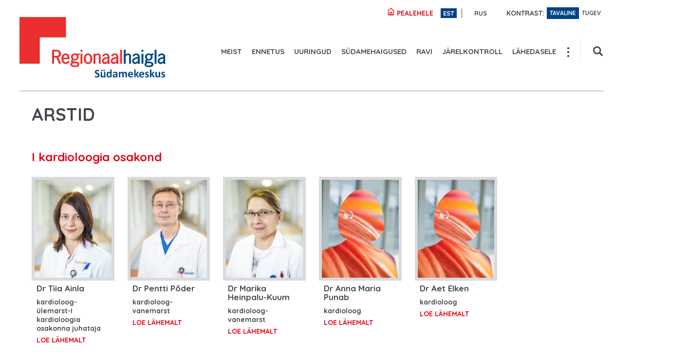

--- FILE ---
content_type: text/html; charset=UTF-8
request_url: https://sudamekeskus.ee/arstid
body_size: 10475
content:
<!DOCTYPE html>
<html lang="et" dir="ltr">
  <head>
    <meta charset="utf-8" />
<script async src="https://www.googletagmanager.com/gtag/js?id=UA-10572444-4"></script>
<script>window.dataLayer = window.dataLayer || [];function gtag(){dataLayer.push(arguments)};gtag("js", new Date());gtag("set", "developer_id.dMDhkMT", true);gtag("config", "UA-10572444-4", {"groups":"default","anonymize_ip":true,"page_placeholder":"PLACEHOLDER_page_path","allow_ad_personalization_signals":false});</script>
<meta name="description" content="Südamekeskus on koht kust leiad kogu informatsiooni mis puudutab südamehaigusi, nende ennetamist ja ravi. Käsitleme ka teemasid nagu infarkt, kolesterool ja kõrge- ning madal vererõhk." />
<link rel="canonical" href="https://sudamekeskus.ee/arstid" />
<meta name="Generator" content="Drupal 9 (https://www.drupal.org)" />
<meta name="MobileOptimized" content="width" />
<meta name="HandheldFriendly" content="true" />
<meta name="viewport" content="width=device-width, initial-scale=1.0" />
<link rel="icon" href="/sites/default/themes/perh/img/favicon.ico" type="image/vnd.microsoft.icon" />

    <title>Arstid | Südamekeskus</title>
    <link rel="stylesheet" media="all" href="/sites/sydamekeskus.perh.we.ee/files/css/css_I2pWMaC5yghBGRrsKUqaasXPhUhomy6xWRAPI5N1tz0.css" />
<link rel="stylesheet" media="all" href="https://vjs.zencdn.net/5.11.9/video-js.css" />
<link rel="stylesheet" media="all" href="/sites/sydamekeskus.perh.we.ee/files/css/css_-0B04sioFOmUp-Ffb-VJn0t-oSQgMOw0fy9ZREWacT0.css" />

    
    <link rel="shortcut icon" href="/sites/sydamekeskus.perh.we.ee/themes/perh/img/favicon.ico" type="image/x-icon">
    <link href='https://fonts.googleapis.com/css?family=Quicksand:400,700,300' rel='stylesheet' type='text/css'>
    <script type="text/javascript" src="https://maps.googleapis.com/maps/api/js?key=AIzaSyBfdN9GF50XQmHZRbICd3W-esl5y8keE_Y"></script>

        <!-- Google Analytics -->
        <script>
            (function(i,s,o,g,r,a,m){i['GoogleAnalyticsObject']=r;i[r]=i[r]||function(){
                (i[r].q=i[r].q||[]).push(arguments)},i[r].l=1*new Date();a=s.createElement(o),
                m=s.getElementsByTagName(o)[0];a.async=1;a.src=g;m.parentNode.insertBefore(a,m)
            })(window,document,'script','https://www.google-analytics.com/analytics.js','ga');

            ga('create', 'UA-10572444-3', 'auto');
            ga('send', 'pageview');
        </script>
        <!-- End Google Analytics -->
      <!-- Hotjar Tracking Code for https://www.xn--sdamekeskus-thb.ee/ -->
      <!--<script>
        (function(h,o,t,j,a,r){
          h.hj=h.hj||function(){(h.hj.q=h.hj.q||[]).push(arguments)};
          h._hjSettings={hjid:1530037,hjsv:6};
          a=o.getElementsByTagName('head')[0];
          r=o.createElement('script');r.async=1;
          r.src=t+h._hjSettings.hjid+j+h._hjSettings.hjsv;
          a.appendChild(r);
        })(window,document,'https://static.hotjar.com/c/hotjar-','.js?sv=');
      </script> -->
      <!-- Facebook Pixel Code -->
      <script>
        !function(f,b,e,v,n,t,s)
        {if(f.fbq)return;n=f.fbq=function(){n.callMethod?
                n.callMethod.apply(n,arguments):n.queue.push(arguments)};
          if(!f._fbq)f._fbq=n;n.push=n;n.loaded=!0;n.version='2.0';
          n.queue=[];t=b.createElement(e);t.async=!0;
          t.src=v;s=b.getElementsByTagName(e)[0];
          s.parentNode.insertBefore(t,s)}(window, document,'script',
                'https://connect.facebook.net/en_US/fbevents.js');
        fbq('init', '2398938557046590');
        fbq('track', 'PageView');
      </script>
      <noscript><img height="1" width="1" style="display:none" src="https://www.facebook.com/tr?id=2398938557046590&ev=PageView&noscript=1"/></noscript>
      <!-- End Facebook Pixel Code -->
  </head>
  <body class="path-arstid">
    
      <div class="dialog-off-canvas-main-canvas" data-off-canvas-main-canvas>
    <div id="wrapper">

  <header id="header">
    <div class="container">
          <div class="logo">
        <a href="/" title=" - ">
          <img src="/sites/sydamekeskus.perh.we.ee/themes/perh/img/logos/logo-sudamekeskus.svg" alt=" - " />
        </a>
    </div><!-- .logo -->
    
        <div class="help-area">
    <span class="to-main">
      <a href="https://www.regionaalhaigla.ee/">
          <img src="/sites/sydamekeskus.perh.we.ee/themes/perh/img/icons/perh_home_ico.svg" alt="Pealehele">
          Pealehele
      </a>
    </span>
    <nav role="navigation" class="menu--language">
      <ul class="links language"><li><a href="/arstid" class="language-link session-active is-active" hreflang="et" data-drupal-link-system-path="arstid">est</a></li><li><a href="/ru/vratsi" class="language-link" hreflang="ru" data-drupal-link-system-path="arstid">rus</a></li></ul>
    </nav>
    <span style="padding-right: 5px;">Kontrast:</span>
    <a href="#" class="button-contrast active">Tavaline</a>
    <a href="#" class="button-contrast button-dark">Tugev</a>
  </div>
  <div>

  </div>

    <div class="header-search search-small">
        <div class="search--form-wrap">
            <form action="/search/node" method="get" id="search-block-form" accept-charset="UTF-8">
    <input placeholder="Otsi..." type="text" name="keys">
    <button type="submit"><img src="/sites/sydamekeskus.perh.we.ee/themes/perh/img/icons/icon-search.svg" alt="{ 'Otsi'|t }"></button>
</form>

        </div>
        <button type="button" id="open--header-search">
            <span class="search-icon">
                <img src="/sites/sydamekeskus.perh.we.ee/themes/perh/img/icons/icon-search.svg" alt=Otsing>
            </span>

            <span class="close-search">
                <img src="/sites/sydamekeskus.perh.we.ee/themes/perh/img/icons/icon-close.svg" alt=Sulge otsing>
            </span>
        </button>
    </div>


  
              <div class="nav-wrap"><nav><ul>
              <li>
        <a href="/regionaalhaigla-sudamekeskus" data-drupal-link-system-path="node/10">Meist</a>
              </li>
          <li>
        <a href="/ennetus" data-drupal-link-system-path="node/241">Ennetus</a>
              </li>
          <li>
        <a href="/uuringud" data-drupal-link-system-path="node/17">Uuringud</a>
              </li>
          <li>
        <a href="/s%C3%BCdamehaigused" data-drupal-link-system-path="südamehaigused">Südamehaigused</a>
              </li>
          <li>
        <a href="/ravi" data-drupal-link-system-path="node/21">Ravi</a>
              </li>
          <li>
        <a href="/jarelkontroll" title="Järelkontroll" data-drupal-link-system-path="node/252">Järelkontroll</a>
              </li>
          <li>
        <a href="/lahedasele" title="lähedastele" data-drupal-link-system-path="node/249">Lähedasele</a>
              </li>
          <li>
        <a href="/patsiendilood" data-drupal-link-system-path="patsiendilood">Patsiendilood</a>
              </li>
          <li>
        <a href="/uudised" title="uudised" data-drupal-link-system-path="uudised">Uudised</a>
              </li>
          <li>
        <a href="/kontaktid-ja-asukoht" data-drupal-link-system-path="node/9">Kontakt</a>
              </li>
        </ul></nav></div>
  




    </div>
      <div class='show-menu show-mobile'>
        <ul class='hamburger'>
            <li class='first'></li>
            <li class='second'></li>
            <li class='third'></li>
        </ul>
    </div>

    <div class="mobile--menu-wrap">
        <div class="mobile-menu show-mobile"></div>
    </div>
  </header>

  
  

  

  

  <main id="main">
    <div class="container">

            <div data-drupal-messages-fallback class="hidden"></div>
<section class="content with-padding with-border">
  <h1 class="page-title">Arstid</h1>
  
  <div class="people">
  
<h2 class="people-title">
  <a href="/tooruhmad/i-kardioloogia-osakond" hreflang="et">I kardioloogia osakond</a>
</h2>
 

    <div class="people--grid-wrap">
        <div class="grid">
                            
<div class="col-1-6 person">
    <figure class="img-wrap">
        <a href="/dr-tiia-ainla">
            
<div class="person--single-block img">
              <img loading="lazy" src="/sites/sydamekeskus.perh.we.ee/files/styles/inimesed_pilt/public/2020-01/DSC07076.JPG?h=17f55adf&amp;itok=L-Kt5mxh" width="180" height="230" alt="Dr Tiia Ainla" />



    </div><!-- .person-single-block -->
        </a>
    </figure>
    <footer>
        <h3 class="person-name">
<span>Dr Tiia Ainla</span>
</h3>
        <span class="person--single-category">
  kardioloog-ülemarst-I kardioloogia osakonna juhataja

</span>
        <a href="/dr-tiia-ainla" class="person--read-more">Loe lähemalt</a>
    </footer>
</div><!-- .person -->

                            
<div class="col-1-6 person">
    <figure class="img-wrap">
        <a href="/dr-pentti-poder">
            
<div class="person--single-block img">
              <img loading="lazy" src="/sites/sydamekeskus.perh.we.ee/files/styles/inimesed_pilt/public/2019-10/PenttiP%C3%B5der.JPG?h=d627821a&amp;itok=JAO5pOm3" width="180" height="230" alt="Dr Pentti Põder " />



    </div><!-- .person-single-block -->
        </a>
    </figure>
    <footer>
        <h3 class="person-name">
<span>Dr Pentti Põder</span>
</h3>
        <span class="person--single-category">
  kardioloog-vanemarst

</span>
        <a href="/dr-pentti-poder" class="person--read-more">Loe lähemalt</a>
    </footer>
</div><!-- .person -->

                            
<div class="col-1-6 person">
    <figure class="img-wrap">
        <a href="/dr-marika-heinpalu-kuum">
            
<div class="person--single-block img">
              <img loading="lazy" src="/sites/sydamekeskus.perh.we.ee/files/styles/inimesed_pilt/public/2020-01/Heinpalu-Kuum.JPG?h=17f55adf&amp;itok=13DV7fBP" width="180" height="230" alt="Dr Marika Heinpalu-Kuum" />



    </div><!-- .person-single-block -->
        </a>
    </figure>
    <footer>
        <h3 class="person-name">
<span>Dr Marika Heinpalu-Kuum</span>
</h3>
        <span class="person--single-category">
  kardioloog-vanemarst

</span>
        <a href="/dr-marika-heinpalu-kuum" class="person--read-more">Loe lähemalt</a>
    </footer>
</div><!-- .person -->

                            
<div class="col-1-6 person">
    <figure class="img-wrap">
        <a href="/dr-anna-maria-punab">
            
<div class="person--single-block img">
              <img loading="lazy" src="/sites/sydamekeskus.perh.we.ee/files/styles/inimesed_pilt/public/2025-02/spetsialistid-naine2_0_regionaalhaigla.jpg?h=3e0e7e10&amp;itok=Yo4X8x_K" width="180" height="230" alt="dr Anna Maria Punab " />



    </div><!-- .person-single-block -->
        </a>
    </figure>
    <footer>
        <h3 class="person-name">
<span>Dr Anna Maria Punab </span>
</h3>
        <span class="person--single-category">
  kardioloog

</span>
        <a href="/dr-anna-maria-punab" class="person--read-more">Loe lähemalt</a>
        
    </footer>
</div><!-- .person -->

                            
<div class="col-1-6 person">
    <figure class="img-wrap">
        <a href="/dr-aet-elken">
            
<div class="person--single-block img">
              <img loading="lazy" src="/sites/sydamekeskus.perh.we.ee/files/styles/inimesed_pilt/public/2025-02/spetsialistid-naine2_0_regionaalhaigla_0.jpg?h=3e0e7e10&amp;itok=AQWcxGw9" width="180" height="230" alt="dr Aet Elken" />



    </div><!-- .person-single-block -->
        </a>
    </figure>
    <footer>
        <h3 class="person-name">
<span>Dr Aet Elken</span>
</h3>
        <span class="person--single-category">
  kardioloog

</span>
        <a href="/dr-aet-elken" class="person--read-more">Loe lähemalt</a>
    </footer>
</div><!-- .person -->

                    </div>
    </div>
</div>
<div class="people">
  
<h2 class="people-title">
  <a href="/tooruhmad/ii-kardioloogia-osakond" hreflang="et">II kardioloogia osakond</a>
</h2>
 

    <div class="people--grid-wrap">
        <div class="grid">
                            
<div class="col-1-6 person">
    <figure class="img-wrap">
        <a href="/dr-martin-serg">
            
<div class="person--single-block img">
              <img loading="lazy" src="/sites/sydamekeskus.perh.we.ee/files/styles/inimesed_pilt/public/2019-09/Martin%20Serg.JPG?h=d627821a&amp;itok=IPJqZ-k5" width="180" height="230" alt="Pildil Martin Serg" />



    </div><!-- .person-single-block -->
        </a>
    </figure>
    <footer>
        <h3 class="person-name">
<span>Dr Martin Serg</span>
</h3>
        <span class="person--single-category">
  kardioloog-ülemarst-osakonna juhataja

</span>
        <a href="/dr-martin-serg" class="person--read-more">Loe lähemalt</a>
    </footer>
</div><!-- .person -->

                            
<div class="col-1-6 person">
    <figure class="img-wrap">
        <a href="/dr-riina-vettus">
            
<div class="person--single-block img">
              <img loading="lazy" src="/sites/sydamekeskus.perh.we.ee/files/styles/inimesed_pilt/public/2019-10/RiinaVettus_2.jpg?h=f64decbc&amp;itok=VgN-tR4x" width="180" height="230" alt="Pildil on Riina Vettus" />



    </div><!-- .person-single-block -->
        </a>
    </figure>
    <footer>
        <h3 class="person-name">
<span>Dr Riina Vettus</span>
</h3>
        <span class="person--single-category">
  kardioloog-vanemarst

</span>
        <a href="/dr-riina-vettus" class="person--read-more">Loe lähemalt</a>
    </footer>
</div><!-- .person -->

                            
<div class="col-1-6 person">
    <figure class="img-wrap">
        <a href="/dr-ly-anton">
            
<div class="person--single-block img">
              <img loading="lazy" src="/sites/sydamekeskus.perh.we.ee/files/styles/inimesed_pilt/public/2020-01/DSC08767.JPG?h=17f55adf&amp;itok=Mwq1O6eF" width="180" height="230" alt="Dr Ly Anton" />



    </div><!-- .person-single-block -->
        </a>
    </figure>
    <footer>
        <h3 class="person-name">
<span>Dr Ly Anton</span>
</h3>
        <span class="person--single-category">
  kardioloog-vanemarst

</span>
        <a href="/dr-ly-anton" class="person--read-more">Loe lähemalt</a>
    </footer>
</div><!-- .person -->

                            
<div class="col-1-6 person">
    <figure class="img-wrap">
        <a href="/dr-ulle-siimann-haelme">
            
<div class="person--single-block img">
              <img loading="lazy" src="/sites/sydamekeskus.perh.we.ee/files/styles/inimesed_pilt/public/2020-01/DSC07923.JPG?h=17f55adf&amp;itok=udrJMeaJ" width="180" height="230" alt="Dr Ülle Siimann-Häelme" />



    </div><!-- .person-single-block -->
        </a>
    </figure>
    <footer>
        <h3 class="person-name">
<span>Dr Ülle Siimann-Häelme</span>
</h3>
        <span class="person--single-category">
  kardioloog-vanemarst

</span>
        <a href="/dr-ulle-siimann-haelme" class="person--read-more">Loe lähemalt</a>
    </footer>
</div><!-- .person -->

                            
<div class="col-1-6 person">
    <figure class="img-wrap">
        <a href="/dr-tiina-jaagosild">
            
<div class="person--single-block img">
              <img loading="lazy" src="/sites/sydamekeskus.perh.we.ee/files/styles/inimesed_pilt/public/2023-03/Dr%20Jaagosild_Regionaalhaigla.jpg?h=9c5b6e59&amp;itok=nq2bitLE" width="180" height="230" alt="Dr Jaagosild" />



    </div><!-- .person-single-block -->
        </a>
    </figure>
    <footer>
        <h3 class="person-name">
<span>Dr Tiina Jaagosild</span>
</h3>
        <span class="person--single-category">
  kardioloog-vanemarst

</span>
        <a href="/dr-tiina-jaagosild" class="person--read-more">Loe lähemalt</a>
    </footer>
</div><!-- .person -->

                    </div>
    </div>
</div>
<div class="people">
  
<h2 class="people-title">
  <a href="/tooruhmad/sudametervise-kabinet" hreflang="et">Südametervise kabinet</a>
</h2>
<p><strong>Südametervise kabinetis tegeletakse patsientidega, kellel on kõrge risk haigestuda südame ja veresoonkonna haigustesse.</strong></p>
 

    <div class="people--grid-wrap">
        <div class="grid">
                            
<div class="col-1-6 person">
    <figure class="img-wrap">
        <a href="/prof-margus-viigimaa">
            
<div class="person--single-block img">
              <img loading="lazy" src="/sites/sydamekeskus.perh.we.ee/files/styles/inimesed_pilt/public/2019-07/DSC02025.JPG?h=fd783e93&amp;itok=YE1BU1tH" width="180" height="230" alt="Prof Margus Viigimaa" />



    </div><!-- .person-single-block -->
        </a>
    </figure>
    <footer>
        <h3 class="person-name">
<span>Prof Margus Viigimaa</span>
</h3>
        <span class="person--single-category">
  südametervise kabineti ülemarst-kardioloogiakeskuse teadusjuht

</span>
        <a href="/prof-margus-viigimaa" class="person--read-more">Loe lähemalt</a>
        
    </footer>
</div><!-- .person -->

                    </div>
    </div>
</div>
<div class="people">
  
<h2 class="people-title">
  <a href="/tooruhmad/kardiointensiivravi-osakond" hreflang="et">Kardiointensiivravi osakond</a>
</h2>
<p><strong>Kardiointensiivravi osakond tegeleb südamehaigustest tingitud raskes üldseisundis patsientide ravimisega.</strong></p>

<div id="gtx-trans">
<div class="gtx-trans-icon"> </div>
</div>
 

    <div class="people--grid-wrap">
        <div class="grid">
                            
<div class="col-1-6 person">
    <figure class="img-wrap">
        <a href="/dr-viktoria-krjukova">
            
<div class="person--single-block img">
              <img loading="lazy" src="/sites/sydamekeskus.perh.we.ee/files/styles/inimesed_pilt/public/2019-09/Viktoria%20Krjukova.JPG?h=edd0a099&amp;itok=Hoe-UaBr" width="180" height="230" alt="Dr Viktoria Krjukova" />



    </div><!-- .person-single-block -->
        </a>
    </figure>
    <footer>
        <h3 class="person-name">
<span>Dr Viktoria Krjukova</span>
</h3>
        <span class="person--single-category">
  kardioloog-ülemarst-osakonna juhataja

</span>
        <a href="/dr-viktoria-krjukova" class="person--read-more">Loe lähemalt</a>
    </footer>
</div><!-- .person -->

                            
<div class="col-1-6 person">
    <figure class="img-wrap">
        <a href="/dr-rasmus-lubi">
            
<div class="person--single-block img">
              <img loading="lazy" src="/sites/sydamekeskus.perh.we.ee/files/styles/inimesed_pilt/public/2020-12/DSC07855.jpg?h=23f8afdd&amp;itok=XL8cH54w" width="180" height="230" alt="" />



    </div><!-- .person-single-block -->
        </a>
    </figure>
    <footer>
        <h3 class="person-name">
<span>Dr Rasmus Lubi</span>
</h3>
        <span class="person--single-category">
  kardioloog

</span>
        <a href="/dr-rasmus-lubi" class="person--read-more">Loe lähemalt</a>
        
    </footer>
</div><!-- .person -->

                            
<div class="col-1-6 person">
    <figure class="img-wrap">
        <a href="/dr-julia-reinmets-0">
            
<div class="person--single-block img">
              <img loading="lazy" src="/sites/sydamekeskus.perh.we.ee/files/styles/inimesed_pilt/public/2020-10/dr%20Julia%20Reinmets%20%C3%B5.png?h=d40a14f2&amp;itok=qCGplhx2" width="180" height="230" alt="Dr Julia Reinmets" />



    </div><!-- .person-single-block -->
        </a>
    </figure>
    <footer>
        <h3 class="person-name">
<span>Dr Julia Reinmets</span>
</h3>
        <span class="person--single-category">
  kardioloog-ülemarst-keskuse juhataja

</span>
        <a href="/dr-julia-reinmets-0" class="person--read-more">Loe lähemalt</a>
    </footer>
</div><!-- .person -->

                            
<div class="col-1-6 person">
    <figure class="img-wrap">
        <a href="/dr-risko-majas">
            
<div class="person--single-block img">
              <img loading="lazy" src="/sites/sydamekeskus.perh.we.ee/files/styles/inimesed_pilt/public/2020-12/DSC07834.jpg?h=1a39059d&amp;itok=-kWFaQU5" width="180" height="230" alt="" />



    </div><!-- .person-single-block -->
        </a>
    </figure>
    <footer>
        <h3 class="person-name">
<span>Dr Risko Majas</span>
</h3>
        <span class="person--single-category">
  kardioloog

</span>
        <a href="/dr-risko-majas" class="person--read-more">Loe lähemalt</a>
        
    </footer>
</div><!-- .person -->

                            
<div class="col-1-6 person">
    <figure class="img-wrap">
        <a href="/dr-toomas-marandi">
            
<div class="person--single-block img">
              <img loading="lazy" src="/sites/sydamekeskus.perh.we.ee/files/styles/inimesed_pilt/public/2019-09/Toomas%20Marandi.jpg?h=6d91d43b&amp;itok=RK0QeMgT" width="180" height="230" alt="" />



    </div><!-- .person-single-block -->
        </a>
    </figure>
    <footer>
        <h3 class="person-name">
<span>Dr Toomas Marandi</span>
</h3>
        <span class="person--single-category">
  kardioloog-vanemarst

</span>
        <a href="/dr-toomas-marandi" class="person--read-more">Loe lähemalt</a>
        
    </footer>
</div><!-- .person -->

                            
<div class="col-1-6 person">
    <figure class="img-wrap">
        <a href="/dr-piret-asser">
            
<div class="person--single-block img">
              <img loading="lazy" src="/sites/sydamekeskus.perh.we.ee/files/styles/inimesed_pilt/public/2019-09/DSC01517.JPG?h=82c2d986&amp;itok=tSvumnfR" width="180" height="230" alt="Dr Piret Asser" />



    </div><!-- .person-single-block -->
        </a>
    </figure>
    <footer>
        <h3 class="person-name">
<span>Dr Piret Asser</span>
</h3>
        <span class="person--single-category">
  kardioloog

</span>
        <a href="/dr-piret-asser" class="person--read-more">Loe lähemalt</a>
    </footer>
</div><!-- .person -->

                            
<div class="col-1-6 person">
    <figure class="img-wrap">
        <a href="/dr-eno-martin-lotman">
            
<div class="person--single-block img">
              <img loading="lazy" src="/sites/sydamekeskus.perh.we.ee/files/styles/inimesed_pilt/public/2019-09/DSC02074.jpg?h=d6627617&amp;itok=QcYTxVUf" width="180" height="230" alt="" />



    </div><!-- .person-single-block -->
        </a>
    </figure>
    <footer>
        <h3 class="person-name">
<span>Dr Eno-Martin Lotman</span>
</h3>
        <span class="person--single-category">
  kardioloog

</span>
        <a href="/dr-eno-martin-lotman" class="person--read-more">Loe lähemalt</a>
        
    </footer>
</div><!-- .person -->

                            
<div class="col-1-6 person">
    <figure class="img-wrap">
        <a href="/dr-malle-helmdorf">
            
<div class="person--single-block img">
              <img loading="lazy" src="/sites/sydamekeskus.perh.we.ee/files/styles/inimesed_pilt/public/2023-04/Dr%20Malle%20Helmdorf_Regionaalhaigla_s%C3%BCdamekeskus.JPG?h=fc8bc882&amp;itok=WoRKYV4Z" width="180" height="230" alt="dr Helmdorf" />



    </div><!-- .person-single-block -->
        </a>
    </figure>
    <footer>
        <h3 class="person-name">
<span>Dr Malle Helmdorf</span>
</h3>
        <span class="person--single-category">
  kardioloog-osakonna juhataja

</span>
        <a href="/dr-malle-helmdorf" class="person--read-more">Loe lähemalt</a>
    </footer>
</div><!-- .person -->

                            
<div class="col-1-6 person">
    <figure class="img-wrap">
        <a href="/dr-mati-pulver">
            
<div class="person--single-block img">
              <img loading="lazy" src="/sites/sydamekeskus.perh.we.ee/files/styles/inimesed_pilt/public/2023-03/spetsialistid-mees2_0.jpg?h=3e0e7e10&amp;itok=q2JDWqk4" width="180" height="230" alt="dr Pulver" />



    </div><!-- .person-single-block -->
        </a>
    </figure>
    <footer>
        <h3 class="person-name">
<span>Dr Mati Pulver</span>
</h3>
        <span class="person--single-category">
  kardioloog

</span>
        <a href="/dr-mati-pulver" class="person--read-more">Loe lähemalt</a>
    </footer>
</div><!-- .person -->

                    </div>
    </div>
</div>
<div class="people">
  
<h2 class="people-title">
  <a href="/tooruhmad/kardiokirurgia-osakond" hreflang="et">Kardiokirurgia osakond</a>
</h2>
<p><strong>Kardiokirurgia osakonnas ravitakse südamehaigusi kirurgiliselt. </strong></p>

<div id="gtx-trans">
<div class="gtx-trans-icon"> </div>
</div>
 

    <div class="people--grid-wrap">
        <div class="grid">
                            
<div class="col-1-6 person">
    <figure class="img-wrap">
        <a href="/dr-gunter-taal-0">
            
<div class="person--single-block img">
              <img loading="lazy" src="/sites/sydamekeskus.perh.we.ee/files/styles/inimesed_pilt/public/2022-02/G%C3%BCnter%20Taal.JPG?h=0180b9b1&amp;itok=KzQMLH_r" width="180" height="230" alt="Dr Günter Taal" />



    </div><!-- .person-single-block -->
        </a>
    </figure>
    <footer>
        <h3 class="person-name">
<span>Dr Günter Taal</span>
</h3>
        <span class="person--single-category">
  kardiovaskulaarkirurg-ülemarst-osakonna juhataja

</span>
        <a href="/dr-gunter-taal-0" class="person--read-more">Loe lähemalt</a>
        
            <div class="field field--name-field-vastuvotulink field--type-link field--label-hidden field__item"><a href="https://www.regionaalhaigla.ee/et/gunter-taal" target="_blank">Vastuvõtule</a></div>
      
    </footer>
</div><!-- .person -->

                            
<div class="col-1-6 person">
    <figure class="img-wrap">
        <a href="/dr-margus-alver">
            
<div class="person--single-block img">
              <img loading="lazy" src="/sites/sydamekeskus.perh.we.ee/files/styles/inimesed_pilt/public/2022-02/Alver%20Margus1.JPG?h=4979d5e5&amp;itok=x5Kv45sk" width="180" height="230" alt="Dr Margus Alver" />



    </div><!-- .person-single-block -->
        </a>
    </figure>
    <footer>
        <h3 class="person-name">
<span>Dr Margus Alver</span>
</h3>
        <span class="person--single-category">
  kardiovaskulaarkirurg-vanemarst

</span>
        <a href="/dr-margus-alver" class="person--read-more">Loe lähemalt</a>
        
            <div class="field field--name-field-vastuvotulink field--type-link field--label-hidden field__item"><a href="https://www.regionaalhaigla.ee/et/arstid-ja-vastuvott-otsing/Alver" target="_blank">Vastuvõtule</a></div>
      
    </footer>
</div><!-- .person -->

                            
<div class="col-1-6 person">
    <figure class="img-wrap">
        <a href="/dr-holden-vaino-vahi">
            
<div class="person--single-block img">
              <img loading="lazy" src="/sites/sydamekeskus.perh.we.ee/files/styles/inimesed_pilt/public/2022-02/Holden%20V%C3%A4hi.JPG?h=393870c7&amp;itok=fUw0K67i" width="180" height="230" alt="Dr Holden-Väino Vähi" />



    </div><!-- .person-single-block -->
        </a>
    </figure>
    <footer>
        <h3 class="person-name">
<span>Dr Holden-Väino Vähi</span>
</h3>
        <span class="person--single-category">
  kardiovaskulaarkirurg-vanemarst

</span>
        <a href="/dr-holden-vaino-vahi" class="person--read-more">Loe lähemalt</a>
        
            <div class="field field--name-field-vastuvotulink field--type-link field--label-hidden field__item"><a href="https://www.regionaalhaigla.ee/et/holden-vaino-vahi" target="_blank">Vastuvõtule</a></div>
      
    </footer>
</div><!-- .person -->

                            
<div class="col-1-6 person">
    <figure class="img-wrap">
        <a href="/dr-liisi-kuunal">
            
<div class="person--single-block img">
              <img loading="lazy" src="/sites/sydamekeskus.perh.we.ee/files/styles/inimesed_pilt/public/2022-02/Liisi%20K%C3%BC%C3%BCnal-Arge.JPG?h=1d48397e&amp;itok=YRRoPYyG" width="180" height="230" alt="Dr Liisi Küünal-Arge" />



    </div><!-- .person-single-block -->
        </a>
    </figure>
    <footer>
        <h3 class="person-name">
<span>Dr Liisi Küünal</span>
</h3>
        <span class="person--single-category">
  kardioloog

</span>
        <a href="/dr-liisi-kuunal" class="person--read-more">Loe lähemalt</a>
        
    </footer>
</div><!-- .person -->

                            
<div class="col-1-6 person">
    <figure class="img-wrap">
        <a href="/dr-margus-planken">
            
<div class="person--single-block img">
              <img loading="lazy" src="/sites/sydamekeskus.perh.we.ee/files/styles/inimesed_pilt/public/2022-02/Margus%20Planken1.JPG?h=1519754a&amp;itok=ba91AUEx" width="180" height="230" alt="Dr Margus Planken " />



    </div><!-- .person-single-block -->
        </a>
    </figure>
    <footer>
        <h3 class="person-name">
<span>Dr Margus Planken </span>
</h3>
        <span class="person--single-category">
  kardiokirurg

</span>
        <a href="/dr-margus-planken" class="person--read-more">Loe lähemalt</a>
        
            <div class="field field--name-field-vastuvotulink field--type-link field--label-hidden field__item"><a href="https://www.regionaalhaigla.ee/et/margus-planken" target="_blank">Vastuvõtule</a></div>
      
    </footer>
</div><!-- .person -->

                            
<div class="col-1-6 person">
    <figure class="img-wrap">
        <a href="/dr-henery-kroon">
            
<div class="person--single-block img">
              <img loading="lazy" src="/sites/sydamekeskus.perh.we.ee/files/styles/inimesed_pilt/public/2022-02/Henery%20Kroon.JPG?h=192883d8&amp;itok=WKhGf1dJ" width="180" height="230" alt="Dr Henery Kroon " />



    </div><!-- .person-single-block -->
        </a>
    </figure>
    <footer>
        <h3 class="person-name">
<span>Dr Henery Kroon </span>
</h3>
        <span class="person--single-category">
  kardiokirurg

</span>
        <a href="/dr-henery-kroon" class="person--read-more">Loe lähemalt</a>
        
    </footer>
</div><!-- .person -->

                            
<div class="col-1-6 person">
    <figure class="img-wrap">
        <a href="/tiina-rani">
            
<div class="person--single-block img">
              <img loading="lazy" src="/sites/sydamekeskus.perh.we.ee/files/styles/inimesed_pilt/public/2019-10/DSC07879.JPG?h=d627821a&amp;itok=VJuttIeI" width="180" height="230" alt="" />



    </div><!-- .person-single-block -->
        </a>
    </figure>
    <footer>
        <h3 class="person-name">
<span>Tiina Räni</span>
</h3>
        <span class="person--single-category">
  õde

</span>
        <a href="/tiina-rani" class="person--read-more">Loe lähemalt</a>
        
    </footer>
</div><!-- .person -->

                            
<div class="col-1-6 person">
    <figure class="img-wrap">
        <a href="/dr-ants-paapstel">
            
<div class="person--single-block img">
              <img loading="lazy" src="/sites/sydamekeskus.perh.we.ee/files/styles/inimesed_pilt/public/2020-02/drpaapstel.jpg?h=f2fde1dd&amp;itok=qCY8FL6C" width="180" height="230" alt="" />



    </div><!-- .person-single-block -->
        </a>
    </figure>
    <footer>
        <h3 class="person-name">
<span>Dr Ants Paapstel</span>
</h3>
        <span class="person--single-category">
  kardiovaskulaarkirurg-vanemarst

</span>
        <a href="/dr-ants-paapstel" class="person--read-more">Loe lähemalt</a>
        
            <div class="field field--name-field-vastuvotulink field--type-link field--label-hidden field__item"><a href="https://www.regionaalhaigla.ee/et/arstid-ja-vastuvott-otsing/Paapstel" target="_blank">Vastuvõtule</a></div>
      
    </footer>
</div><!-- .person -->

                            
<div class="col-1-6 person">
    <figure class="img-wrap">
        <a href="/dr-marge-suman-0">
            
<div class="person--single-block img">
              <img loading="lazy" src="/sites/sydamekeskus.perh.we.ee/files/styles/inimesed_pilt/public/2023-09/spetsialistid-naine5_7.jpg?h=3e0e7e10&amp;itok=ynJkHM4l" width="180" height="230" alt="Dr Marge Šuman" />



    </div><!-- .person-single-block -->
        </a>
    </figure>
    <footer>
        <h3 class="person-name">
<span>Dr Marge Šuman</span>
</h3>
        <span class="person--single-category">
  kardioloog

</span>
        <a href="/dr-marge-suman-0" class="person--read-more">Loe lähemalt</a>
        
    </footer>
</div><!-- .person -->

                            
<div class="col-1-6 person">
    <figure class="img-wrap">
        <a href="/dr-ingrid-lauer">
            
<div class="person--single-block img">
              <img loading="lazy" src="/sites/sydamekeskus.perh.we.ee/files/styles/inimesed_pilt/public/2025-01/spetsialistid-naine2_0_regionaalhaigla.jpg?h=3e0e7e10&amp;itok=Mn6r9wR7" width="180" height="230" alt="dr Lauer" />



    </div><!-- .person-single-block -->
        </a>
    </figure>
    <footer>
        <h3 class="person-name">
<span>Dr Ingrid Lauer</span>
</h3>
        <span class="person--single-category">
  kardiokirurg

</span>
        <a href="/dr-ingrid-lauer" class="person--read-more">Loe lähemalt</a>
        
    </footer>
</div><!-- .person -->

                    </div>
    </div>
</div>
<div class="people">
  
<h2 class="people-title">
  <a href="/tooruhmad/interventsionaalkardioloogia-osakond" hreflang="et">Interventsionaalkardioloogia osakond</a>
</h2>
<p> </p>

<div id="gtx-trans">
<div class="gtx-trans-icon"> </div>
</div>
 

    <div class="people--grid-wrap">
        <div class="grid">
                            
<div class="col-1-6 person">
    <figure class="img-wrap">
        <a href="/dr-peep-laanmets">
            
<div class="person--single-block img">
              <img loading="lazy" src="/sites/sydamekeskus.perh.we.ee/files/styles/inimesed_pilt/public/2019-10/PeepLaanmets_0.jpg?h=6cd0eadb&amp;itok=f1BFCF3E" width="180" height="230" alt="dr Laanmets" />



    </div><!-- .person-single-block -->
        </a>
    </figure>
    <footer>
        <h3 class="person-name">
<span>Dr Peep Laanmets</span>
</h3>
        <span class="person--single-category">
  kardioloog-ülemarst-osakonna juhataja

</span>
        <a href="/dr-peep-laanmets" class="person--read-more">Loe lähemalt</a>
    </footer>
</div><!-- .person -->

                            
<div class="col-1-6 person">
    <figure class="img-wrap">
        <a href="/dr-jaanus-laanoja-0">
            
<div class="person--single-block img">
              <img loading="lazy" src="/sites/sydamekeskus.perh.we.ee/files/styles/inimesed_pilt/public/2020-10/dr%20Laanoja.jpg?h=3e0e7e10&amp;itok=cgIyx2z5" width="180" height="230" alt="Dr Jaanus Laanoja" />



    </div><!-- .person-single-block -->
        </a>
    </figure>
    <footer>
        <h3 class="person-name">
<span>Dr Jaanus Laanoja</span>
</h3>
        <span class="person--single-category">
  kardioloog-ülemarst

</span>
        <a href="/dr-jaanus-laanoja-0" class="person--read-more">Loe lähemalt</a>
        
    </footer>
</div><!-- .person -->

                            
<div class="col-1-6 person">
    <figure class="img-wrap">
        <a href="/dr-margus-peeba">
            
<div class="person--single-block img">
              <img loading="lazy" src="/sites/sydamekeskus.perh.we.ee/files/styles/inimesed_pilt/public/2020-01/DSC09867_0.jpg?h=80ee83b7&amp;itok=5FD2ym9j" width="180" height="230" alt="" />



    </div><!-- .person-single-block -->
        </a>
    </figure>
    <footer>
        <h3 class="person-name">
<span>Dr Margus Peeba</span>
</h3>
        <span class="person--single-category">
  kardioloog

</span>
        <a href="/dr-margus-peeba" class="person--read-more">Loe lähemalt</a>
        
    </footer>
</div><!-- .person -->

                            
<div class="col-1-6 person">
    <figure class="img-wrap">
        <a href="/dr-boris-lapidus">
            
<div class="person--single-block img">
              <img loading="lazy" src="/sites/sydamekeskus.perh.we.ee/files/styles/inimesed_pilt/public/2020-12/DSC07872.jpg?h=50e67472&amp;itok=VjCTmlmH" width="180" height="230" alt="" />



    </div><!-- .person-single-block -->
        </a>
    </figure>
    <footer>
        <h3 class="person-name">
<span>Dr Boris Lapidus</span>
</h3>
        <span class="person--single-category">
  kardioloog

</span>
        <a href="/dr-boris-lapidus" class="person--read-more">Loe lähemalt</a>
        
    </footer>
</div><!-- .person -->

                            
<div class="col-1-6 person">
    <figure class="img-wrap">
        <a href="/dr-kaido-hanni">
            
<div class="person--single-block img">
              <img loading="lazy" src="/sites/sydamekeskus.perh.we.ee/files/styles/inimesed_pilt/public/2020-12/KaidoHanni.jpg?h=fb68dcdf&amp;itok=05XfFQzP" width="180" height="230" alt="Dr Kaido Hanni" />



    </div><!-- .person-single-block -->
        </a>
    </figure>
    <footer>
        <h3 class="person-name">
<span>Dr Kaido Hanni</span>
</h3>
        <span class="person--single-category">
  kardioloog-vanemarst

</span>
        <a href="/dr-kaido-hanni" class="person--read-more">Читать подробнее</a>
    </footer>
</div><!-- .person -->

                            
<div class="col-1-6 person">
    <figure class="img-wrap">
        <a href="/dr-juri-voitk">
            
<div class="person--single-block img">
              <img loading="lazy" src="/sites/sydamekeskus.perh.we.ee/files/styles/inimesed_pilt/public/2019-10/Voitk.jpg?h=a054ecdb&amp;itok=i48lgx3b" width="180" height="230" alt="Jüri Voitk " />



    </div><!-- .person-single-block -->
        </a>
    </figure>
    <footer>
        <h3 class="person-name">
<span>Dr Jüri Voitk</span>
</h3>
        <span class="person--single-category">
  kardioloog-vanemarst 

</span>
        <a href="/dr-juri-voitk" class="person--read-more">Loe lähemalt</a>
        
            <div class="field field--name-field-vastuvotulink field--type-link field--label-hidden field__item"><a href="https://www.regionaalhaigla.ee/et/arstid-ja-vastuvott-otsing/voitk" target="_blank">Vastuvõtule</a></div>
      
    </footer>
</div><!-- .person -->

                            
<div class="col-1-6 person">
    <figure class="img-wrap">
        <a href="/dr-priit-kampus">
            
<div class="person--single-block img">
              <img loading="lazy" src="/sites/sydamekeskus.perh.we.ee/files/styles/inimesed_pilt/public/2019-10/2F1A0716.jpg?h=d1acc026&amp;itok=RHQCOcyr" width="180" height="230" alt="Dr Priit Kampus" />



    </div><!-- .person-single-block -->
        </a>
    </figure>
    <footer>
        <h3 class="person-name">
<span>Dr Priit Kampus</span>
</h3>
        <span class="person--single-category">
  kardioloog-vanemarst

</span>
        <a href="/dr-priit-kampus" class="person--read-more">Читать подробнее</a>
    </footer>
</div><!-- .person -->

                            
<div class="col-1-6 person">
    <figure class="img-wrap">
        <a href="/dr-madli-haldre">
            
<div class="person--single-block img">
              <img loading="lazy" src="/sites/sydamekeskus.perh.we.ee/files/styles/inimesed_pilt/public/2023-03/spetsialistid-naine2_0.jpg?h=3e0e7e10&amp;itok=X6u2-KFH" width="180" height="230" alt="Dr Madli Haldre" />



    </div><!-- .person-single-block -->
        </a>
    </figure>
    <footer>
        <h3 class="person-name">
<span>Dr Madli Haldre</span>
</h3>
        <span class="person--single-category">
  kardioloog

</span>
        <a href="/dr-madli-haldre" class="person--read-more">Читать подробнее</a>
    </footer>
</div><!-- .person -->

                    </div>
    </div>
</div>
<div class="people">
  
<h2 class="people-title">
  <a href="/tooruhmad/funktsionaaldiagnostika-osakond" hreflang="et">Funktsionaaldiagnostika osakond</a>
</h2>
<p><strong>Funktsionaaldiagnostika osakonnas teostatakse kõiki tänapäevaseid mitteinvasiivseid südameuuringuid.</strong></p>

<div id="gtx-trans">
<div class="gtx-trans-icon"> </div>
</div>
 

    <div class="people--grid-wrap">
        <div class="grid">
                            
<div class="col-1-6 person">
    <figure class="img-wrap">
        <a href="/dr-olar-pullisaar-0">
            
<div class="person--single-block img">
              <img loading="lazy" src="/sites/sydamekeskus.perh.we.ee/files/styles/inimesed_pilt/public/2020-10/dr%20Olar%20Pullisaar.jpg?h=3e0e7e10&amp;itok=_bqNb70B" width="180" height="230" alt="Dr Olar Pullisaar" />



    </div><!-- .person-single-block -->
        </a>
    </figure>
    <footer>
        <h3 class="person-name">
<span>Dr Olar Pullisaar</span>
</h3>
        <span class="person--single-category">
  kardioloog-vanemarst

</span>
        <a href="/dr-olar-pullisaar-0" class="person--read-more">Loe lähemalt</a>
    </footer>
</div><!-- .person -->

                            
<div class="col-1-6 person">
    <figure class="img-wrap">
        <a href="/dr-oliver-rosenbaum">
            
<div class="person--single-block img">
              <img loading="lazy" src="/sites/sydamekeskus.perh.we.ee/files/styles/inimesed_pilt/public/2019-10/DSC05243.JPG?h=cfafa551&amp;itok=k3-XyxIC" width="180" height="230" alt="Dr Oliver Rosenbaum" />



    </div><!-- .person-single-block -->
        </a>
    </figure>
    <footer>
        <h3 class="person-name">
<span>Dr Oliver Rosenbaum</span>
</h3>
        <span class="person--single-category">
  kardioloog-ülemarst-osakonna juhataja

</span>
        <a href="/dr-oliver-rosenbaum" class="person--read-more">Loe lähemalt</a>
    </footer>
</div><!-- .person -->

                            
<div class="col-1-6 person">
    <figure class="img-wrap">
        <a href="/dr-urve-kirotar">
            
<div class="person--single-block img">
              <img loading="lazy" src="/sites/sydamekeskus.perh.we.ee/files/styles/inimesed_pilt/public/2020-01/DSC53645_1.jpg?h=a67ab4c7&amp;itok=rSHp9LvT" width="180" height="230" alt="" />



    </div><!-- .person-single-block -->
        </a>
    </figure>
    <footer>
        <h3 class="person-name">
<span>Dr Urve Kirotar</span>
</h3>
        <span class="person--single-category">
  kardioloog

</span>
        <a href="/dr-urve-kirotar" class="person--read-more">Loe lähemalt</a>
    </footer>
</div><!-- .person -->

                            
<div class="col-1-6 person">
    <figure class="img-wrap">
        <a href="/dr-maire-tiivel">
            
<div class="person--single-block img">
              <img loading="lazy" src="/sites/sydamekeskus.perh.we.ee/files/styles/inimesed_pilt/public/2019-09/DSC02185.JPG?h=5abd335a&amp;itok=IeVt0tZF" width="180" height="230" alt="" />



    </div><!-- .person-single-block -->
        </a>
    </figure>
    <footer>
        <h3 class="person-name">
<span>Dr Maire Tiivel</span>
</h3>
        <span class="person--single-category">
  kardioloog-vanemarst

</span>
        <a href="/dr-maire-tiivel" class="person--read-more">Loe lähemalt</a>
    </footer>
</div><!-- .person -->

                            
<div class="col-1-6 person">
    <figure class="img-wrap">
        <a href="/dr-meelis-vainu">
            
<div class="person--single-block img">
              <img loading="lazy" src="/sites/sydamekeskus.perh.we.ee/files/styles/inimesed_pilt/public/2019-09/DSC02164.JPG?h=9b6e85d0&amp;itok=8HFE6Rf8" width="180" height="230" alt="" />



    </div><!-- .person-single-block -->
        </a>
    </figure>
    <footer>
        <h3 class="person-name">
<span>Dr Meelis Vainu</span>
</h3>
        <span class="person--single-category">
  kardioloog-vanemarst

</span>
        <a href="/dr-meelis-vainu" class="person--read-more">Loe lähemalt</a>
    </footer>
</div><!-- .person -->

                            
<div class="col-1-6 person">
    <figure class="img-wrap">
        <a href="/dr-anita-liiver">
            
<div class="person--single-block img">
              <img loading="lazy" src="/sites/sydamekeskus.perh.we.ee/files/styles/inimesed_pilt/public/2019-09/DSC02232.JPG?h=ae87db59&amp;itok=Hh7vj87v" width="180" height="230" alt="Dr Anita Liiver" />



    </div><!-- .person-single-block -->
        </a>
    </figure>
    <footer>
        <h3 class="person-name">
<span>Dr Anita Liiver</span>
</h3>
        <span class="person--single-category">
  kardioloog-vanemarst

</span>
        <a href="/dr-anita-liiver" class="person--read-more">Loe lähemalt</a>
    </footer>
</div><!-- .person -->

                            
<div class="col-1-6 person">
    <figure class="img-wrap">
        <a href="/dr-maire-kiitam">
            
<div class="person--single-block img">
              <img loading="lazy" src="/sites/sydamekeskus.perh.we.ee/files/styles/inimesed_pilt/public/2020-10/spetsialistid-naine2.jpg?h=3e0e7e10&amp;itok=NIU_yhcX" width="180" height="230" alt="Dr Maire Kiitam" />



    </div><!-- .person-single-block -->
        </a>
    </figure>
    <footer>
        <h3 class="person-name">
<span>Dr Maire Kiitam</span>
</h3>
        <span class="person--single-category">
  kardioloog-vanemarst

</span>
        <a href="/dr-maire-kiitam" class="person--read-more">Loe lähemalt</a>
    </footer>
</div><!-- .person -->

                            
<div class="col-1-6 person">
    <figure class="img-wrap">
        <a href="/dr-sirje-sulling">
            
<div class="person--single-block img">
              <img loading="lazy" src="/sites/sydamekeskus.perh.we.ee/files/styles/inimesed_pilt/public/2023-03/spetsialistid-naine5_7.jpg?h=3e0e7e10&amp;itok=mLVMtn3n" width="180" height="230" alt="Dr Sirje Sulling" />



    </div><!-- .person-single-block -->
        </a>
    </figure>
    <footer>
        <h3 class="person-name">
<span>Dr Sirje Sulling</span>
</h3>
        <span class="person--single-category">
  kardioloog-vanemarst

</span>
        <a href="/dr-sirje-sulling" class="person--read-more">Loe lähemalt</a>
    </footer>
</div><!-- .person -->

                            
<div class="col-1-6 person">
    <figure class="img-wrap">
        <a href="/dr-aet-elken">
            
<div class="person--single-block img">
              <img loading="lazy" src="/sites/sydamekeskus.perh.we.ee/files/styles/inimesed_pilt/public/2025-02/spetsialistid-naine2_0_regionaalhaigla_0.jpg?h=3e0e7e10&amp;itok=AQWcxGw9" width="180" height="230" alt="dr Aet Elken" />



    </div><!-- .person-single-block -->
        </a>
    </figure>
    <footer>
        <h3 class="person-name">
<span>Dr Aet Elken</span>
</h3>
        <span class="person--single-category">
  kardioloog

</span>
        <a href="/dr-aet-elken" class="person--read-more">Loe lähemalt</a>
    </footer>
</div><!-- .person -->

                    </div>
    </div>
</div>
<div class="people">
  
<h2 class="people-title">
  <a href="/tooruhmad/radioloogiakeskus" hreflang="et">Radioloogiakeskus</a>
</h2>
<p><strong>Radioloogiakeskuses teostatakse radioloogilisi uuringuid südame ja veresoonkonna haiguste avastamise ja raviefekti hindamise eesmärgil. </strong></p>

<div id="gtx-trans">
<div class="gtx-trans-icon"> </div>
</div>
 

    <div class="people--grid-wrap">
        <div class="grid">
                            
<div class="col-1-6 person">
    <figure class="img-wrap">
        <a href="/dr-andrei-samarin">
            
<div class="person--single-block img">
              <img loading="lazy" src="/sites/sydamekeskus.perh.we.ee/files/styles/inimesed_pilt/public/2019-10/AndreiShamarin.JPG?h=d627821a&amp;itok=8kb_HvOl" width="180" height="230" alt="" />



    </div><!-- .person-single-block -->
        </a>
    </figure>
    <footer>
        <h3 class="person-name">
<span>Dr Andrei Šamarin</span>
</h3>
        <span class="person--single-category">
  radioloog-ülemarst-keskuse juhataja

</span>
        <a href="/dr-andrei-samarin" class="person--read-more">Loe lähemalt</a>
        
    </footer>
</div><!-- .person -->

                            
<div class="col-1-6 person">
    <figure class="img-wrap">
        <a href="/dr-mai-pruler">
            
<div class="person--single-block img">
              <img loading="lazy" src="/sites/sydamekeskus.perh.we.ee/files/styles/inimesed_pilt/public/2019-10/DSC05261.JPG?h=20a9eb0b&amp;itok=Sag7J6G7" width="180" height="230" alt="Dr Mai Pruler" />



    </div><!-- .person-single-block -->
        </a>
    </figure>
    <footer>
        <h3 class="person-name">
<span>Dr Mai Pruler</span>
</h3>
        <span class="person--single-category">
  radioloog

</span>
        <a href="/dr-mai-pruler" class="person--read-more">Loe lähemalt</a>
        
    </footer>
</div><!-- .person -->

                            
<div class="col-1-6 person">
    <figure class="img-wrap">
        <a href="/dr-monika-serg">
            
<div class="person--single-block img">
              <img loading="lazy" src="/sites/sydamekeskus.perh.we.ee/files/styles/inimesed_pilt/public/2024-05/spetsialistid-naine2_0_regionaalhaigla_0.jpg?h=3e0e7e10&amp;itok=ewfWuGfF" width="180" height="230" alt="dr Serg" />



    </div><!-- .person-single-block -->
        </a>
    </figure>
    <footer>
        <h3 class="person-name">
<span>Dr Monika Serg</span>
</h3>
        <span class="person--single-category">
  radioloog

</span>
        <a href="/dr-monika-serg" class="person--read-more">Loe lähemalt</a>
        
    </footer>
</div><!-- .person -->

                            
<div class="col-1-6 person">
    <figure class="img-wrap">
        <a href="/dr-karin-ojala">
            
<div class="person--single-block img">
              <img loading="lazy" src="/sites/sydamekeskus.perh.we.ee/files/styles/inimesed_pilt/public/2024-05/spetsialistid-naine5_7_regionaalhaigla.jpg?h=3e0e7e10&amp;itok=yfEhO4iX" width="180" height="230" alt="dr Ojala" />



    </div><!-- .person-single-block -->
        </a>
    </figure>
    <footer>
        <h3 class="person-name">
<span>Dr Karin Ojala</span>
</h3>
        <span class="person--single-category">
  radioloog-vanemarst

</span>
        <a href="/dr-karin-ojala" class="person--read-more">Loe lähemalt</a>
        
    </footer>
</div><!-- .person -->

                            
<div class="col-1-6 person">
    <figure class="img-wrap">
        <a href="/dr-ruth-brand">
            
<div class="person--single-block img">
              <img loading="lazy" src="/sites/sydamekeskus.perh.we.ee/files/styles/inimesed_pilt/public/2024-05/spetsialistid-naine2_0_regionaalhaigla.jpg?h=3e0e7e10&amp;itok=Ivd5xXNO" width="180" height="230" alt="dr Brand" />



    </div><!-- .person-single-block -->
        </a>
    </figure>
    <footer>
        <h3 class="person-name">
<span>Dr Ruth Brand</span>
</h3>
        <span class="person--single-category">
  radioloog-vanemarst

</span>
        <a href="/dr-ruth-brand" class="person--read-more">Loe lähemalt</a>
        
    </footer>
</div><!-- .person -->

                    </div>
    </div>
</div>
<div class="people">
  
<h2 class="people-title">
  <a href="/tooruhmad/kardioloogiapolikliinik" hreflang="et">Kardioloogiapolikliinik</a>
</h2>
<p><strong>Kardioloogiapolikliinikus töötavad kogenud südamearstid ning kättesaadavad on kõik tänapäevased diagnostika- ja ravimeetodid.</strong></p>

<div id="gtx-trans">
<div class="gtx-trans-icon"> </div>
</div>
 

    <div class="people--grid-wrap">
        <div class="grid">
                            
<div class="col-1-6 person">
    <figure class="img-wrap">
        <a href="/dr-malle-helmdorf">
            
<div class="person--single-block img">
              <img loading="lazy" src="/sites/sydamekeskus.perh.we.ee/files/styles/inimesed_pilt/public/2023-04/Dr%20Malle%20Helmdorf_Regionaalhaigla_s%C3%BCdamekeskus.JPG?h=fc8bc882&amp;itok=WoRKYV4Z" width="180" height="230" alt="dr Helmdorf" />



    </div><!-- .person-single-block -->
        </a>
    </figure>
    <footer>
        <h3 class="person-name">
<span>Dr Malle Helmdorf</span>
</h3>
        <span class="person--single-category">
  kardioloog-osakonna juhataja

</span>
        <a href="/dr-malle-helmdorf" class="person--read-more">Loe lähemalt</a>
    </footer>
</div><!-- .person -->

                            
<div class="col-1-6 person">
    <figure class="img-wrap">
        <a href="/dr-piret-asser">
            
<div class="person--single-block img">
              <img loading="lazy" src="/sites/sydamekeskus.perh.we.ee/files/styles/inimesed_pilt/public/2019-09/DSC01517.JPG?h=82c2d986&amp;itok=tSvumnfR" width="180" height="230" alt="Dr Piret Asser" />



    </div><!-- .person-single-block -->
        </a>
    </figure>
    <footer>
        <h3 class="person-name">
<span>Dr Piret Asser</span>
</h3>
        <span class="person--single-category">
  kardioloog

</span>
        <a href="/dr-piret-asser" class="person--read-more">Loe lähemalt</a>
    </footer>
</div><!-- .person -->

                            
<div class="col-1-6 person">
    <figure class="img-wrap">
        <a href="/dr-viktoria-krjukova">
            
<div class="person--single-block img">
              <img loading="lazy" src="/sites/sydamekeskus.perh.we.ee/files/styles/inimesed_pilt/public/2019-09/Viktoria%20Krjukova.JPG?h=edd0a099&amp;itok=Hoe-UaBr" width="180" height="230" alt="Dr Viktoria Krjukova" />



    </div><!-- .person-single-block -->
        </a>
    </figure>
    <footer>
        <h3 class="person-name">
<span>Dr Viktoria Krjukova</span>
</h3>
        <span class="person--single-category">
  kardioloog-ülemarst-osakonna juhataja

</span>
        <a href="/dr-viktoria-krjukova" class="person--read-more">Loe lähemalt</a>
    </footer>
</div><!-- .person -->

                            
<div class="col-1-6 person">
    <figure class="img-wrap">
        <a href="/dr-julia-reinmets-0">
            
<div class="person--single-block img">
              <img loading="lazy" src="/sites/sydamekeskus.perh.we.ee/files/styles/inimesed_pilt/public/2020-10/dr%20Julia%20Reinmets%20%C3%B5.png?h=d40a14f2&amp;itok=qCGplhx2" width="180" height="230" alt="Dr Julia Reinmets" />



    </div><!-- .person-single-block -->
        </a>
    </figure>
    <footer>
        <h3 class="person-name">
<span>Dr Julia Reinmets</span>
</h3>
        <span class="person--single-category">
  kardioloog-ülemarst-keskuse juhataja

</span>
        <a href="/dr-julia-reinmets-0" class="person--read-more">Loe lähemalt</a>
    </footer>
</div><!-- .person -->

                            
<div class="col-1-6 person">
    <figure class="img-wrap">
        <a href="/dr-tiia-ainla">
            
<div class="person--single-block img">
              <img loading="lazy" src="/sites/sydamekeskus.perh.we.ee/files/styles/inimesed_pilt/public/2020-01/DSC07076.JPG?h=17f55adf&amp;itok=L-Kt5mxh" width="180" height="230" alt="Dr Tiia Ainla" />



    </div><!-- .person-single-block -->
        </a>
    </figure>
    <footer>
        <h3 class="person-name">
<span>Dr Tiia Ainla</span>
</h3>
        <span class="person--single-category">
  kardioloog-ülemarst-I kardioloogia osakonna juhataja

</span>
        <a href="/dr-tiia-ainla" class="person--read-more">Loe lähemalt</a>
    </footer>
</div><!-- .person -->

                            
<div class="col-1-6 person">
    <figure class="img-wrap">
        <a href="/dr-kaido-hanni">
            
<div class="person--single-block img">
              <img loading="lazy" src="/sites/sydamekeskus.perh.we.ee/files/styles/inimesed_pilt/public/2020-12/KaidoHanni.jpg?h=fb68dcdf&amp;itok=05XfFQzP" width="180" height="230" alt="Dr Kaido Hanni" />



    </div><!-- .person-single-block -->
        </a>
    </figure>
    <footer>
        <h3 class="person-name">
<span>Dr Kaido Hanni</span>
</h3>
        <span class="person--single-category">
  kardioloog-vanemarst

</span>
        <a href="/dr-kaido-hanni" class="person--read-more">Читать подробнее</a>
    </footer>
</div><!-- .person -->

                            
<div class="col-1-6 person">
    <figure class="img-wrap">
        <a href="/dr-oliver-rosenbaum">
            
<div class="person--single-block img">
              <img loading="lazy" src="/sites/sydamekeskus.perh.we.ee/files/styles/inimesed_pilt/public/2019-10/DSC05243.JPG?h=cfafa551&amp;itok=k3-XyxIC" width="180" height="230" alt="Dr Oliver Rosenbaum" />



    </div><!-- .person-single-block -->
        </a>
    </figure>
    <footer>
        <h3 class="person-name">
<span>Dr Oliver Rosenbaum</span>
</h3>
        <span class="person--single-category">
  kardioloog-ülemarst-osakonna juhataja

</span>
        <a href="/dr-oliver-rosenbaum" class="person--read-more">Loe lähemalt</a>
    </footer>
</div><!-- .person -->

                            
<div class="col-1-6 person">
    <figure class="img-wrap">
        <a href="/dr-anita-liiver">
            
<div class="person--single-block img">
              <img loading="lazy" src="/sites/sydamekeskus.perh.we.ee/files/styles/inimesed_pilt/public/2019-09/DSC02232.JPG?h=ae87db59&amp;itok=Hh7vj87v" width="180" height="230" alt="Dr Anita Liiver" />



    </div><!-- .person-single-block -->
        </a>
    </figure>
    <footer>
        <h3 class="person-name">
<span>Dr Anita Liiver</span>
</h3>
        <span class="person--single-category">
  kardioloog-vanemarst

</span>
        <a href="/dr-anita-liiver" class="person--read-more">Loe lähemalt</a>
    </footer>
</div><!-- .person -->

                            
<div class="col-1-6 person">
    <figure class="img-wrap">
        <a href="/dr-marika-heinpalu-kuum">
            
<div class="person--single-block img">
              <img loading="lazy" src="/sites/sydamekeskus.perh.we.ee/files/styles/inimesed_pilt/public/2020-01/Heinpalu-Kuum.JPG?h=17f55adf&amp;itok=13DV7fBP" width="180" height="230" alt="Dr Marika Heinpalu-Kuum" />



    </div><!-- .person-single-block -->
        </a>
    </figure>
    <footer>
        <h3 class="person-name">
<span>Dr Marika Heinpalu-Kuum</span>
</h3>
        <span class="person--single-category">
  kardioloog-vanemarst

</span>
        <a href="/dr-marika-heinpalu-kuum" class="person--read-more">Loe lähemalt</a>
    </footer>
</div><!-- .person -->

                            
<div class="col-1-6 person">
    <figure class="img-wrap">
        <a href="/dr-martin-serg">
            
<div class="person--single-block img">
              <img loading="lazy" src="/sites/sydamekeskus.perh.we.ee/files/styles/inimesed_pilt/public/2019-09/Martin%20Serg.JPG?h=d627821a&amp;itok=IPJqZ-k5" width="180" height="230" alt="Pildil Martin Serg" />



    </div><!-- .person-single-block -->
        </a>
    </figure>
    <footer>
        <h3 class="person-name">
<span>Dr Martin Serg</span>
</h3>
        <span class="person--single-category">
  kardioloog-ülemarst-osakonna juhataja

</span>
        <a href="/dr-martin-serg" class="person--read-more">Loe lähemalt</a>
    </footer>
</div><!-- .person -->

                            
<div class="col-1-6 person">
    <figure class="img-wrap">
        <a href="/dr-pentti-poder">
            
<div class="person--single-block img">
              <img loading="lazy" src="/sites/sydamekeskus.perh.we.ee/files/styles/inimesed_pilt/public/2019-10/PenttiP%C3%B5der.JPG?h=d627821a&amp;itok=JAO5pOm3" width="180" height="230" alt="Dr Pentti Põder " />



    </div><!-- .person-single-block -->
        </a>
    </figure>
    <footer>
        <h3 class="person-name">
<span>Dr Pentti Põder</span>
</h3>
        <span class="person--single-category">
  kardioloog-vanemarst

</span>
        <a href="/dr-pentti-poder" class="person--read-more">Loe lähemalt</a>
    </footer>
</div><!-- .person -->

                            
<div class="col-1-6 person">
    <figure class="img-wrap">
        <a href="/dr-ulle-siimann-haelme">
            
<div class="person--single-block img">
              <img loading="lazy" src="/sites/sydamekeskus.perh.we.ee/files/styles/inimesed_pilt/public/2020-01/DSC07923.JPG?h=17f55adf&amp;itok=udrJMeaJ" width="180" height="230" alt="Dr Ülle Siimann-Häelme" />



    </div><!-- .person-single-block -->
        </a>
    </figure>
    <footer>
        <h3 class="person-name">
<span>Dr Ülle Siimann-Häelme</span>
</h3>
        <span class="person--single-category">
  kardioloog-vanemarst

</span>
        <a href="/dr-ulle-siimann-haelme" class="person--read-more">Loe lähemalt</a>
    </footer>
</div><!-- .person -->

                            
<div class="col-1-6 person">
    <figure class="img-wrap">
        <a href="/dr-riina-vettus">
            
<div class="person--single-block img">
              <img loading="lazy" src="/sites/sydamekeskus.perh.we.ee/files/styles/inimesed_pilt/public/2019-10/RiinaVettus_2.jpg?h=f64decbc&amp;itok=VgN-tR4x" width="180" height="230" alt="Pildil on Riina Vettus" />



    </div><!-- .person-single-block -->
        </a>
    </figure>
    <footer>
        <h3 class="person-name">
<span>Dr Riina Vettus</span>
</h3>
        <span class="person--single-category">
  kardioloog-vanemarst

</span>
        <a href="/dr-riina-vettus" class="person--read-more">Loe lähemalt</a>
    </footer>
</div><!-- .person -->

                            
<div class="col-1-6 person">
    <figure class="img-wrap">
        <a href="/dr-ly-anton">
            
<div class="person--single-block img">
              <img loading="lazy" src="/sites/sydamekeskus.perh.we.ee/files/styles/inimesed_pilt/public/2020-01/DSC08767.JPG?h=17f55adf&amp;itok=Mwq1O6eF" width="180" height="230" alt="Dr Ly Anton" />



    </div><!-- .person-single-block -->
        </a>
    </figure>
    <footer>
        <h3 class="person-name">
<span>Dr Ly Anton</span>
</h3>
        <span class="person--single-category">
  kardioloog-vanemarst

</span>
        <a href="/dr-ly-anton" class="person--read-more">Loe lähemalt</a>
    </footer>
</div><!-- .person -->

                            
<div class="col-1-6 person">
    <figure class="img-wrap">
        <a href="/prof-margus-viigimaa">
            
<div class="person--single-block img">
              <img loading="lazy" src="/sites/sydamekeskus.perh.we.ee/files/styles/inimesed_pilt/public/2019-07/DSC02025.JPG?h=fd783e93&amp;itok=YE1BU1tH" width="180" height="230" alt="Prof Margus Viigimaa" />



    </div><!-- .person-single-block -->
        </a>
    </figure>
    <footer>
        <h3 class="person-name">
<span>Prof Margus Viigimaa</span>
</h3>
        <span class="person--single-category">
  südametervise kabineti ülemarst-kardioloogiakeskuse teadusjuht

</span>
        <a href="/prof-margus-viigimaa" class="person--read-more">Loe lähemalt</a>
        
    </footer>
</div><!-- .person -->

                            
<div class="col-1-6 person">
    <figure class="img-wrap">
        <a href="/dr-aleksander-leht">
            
<div class="person--single-block img">
              <img loading="lazy" src="/sites/sydamekeskus.perh.we.ee/files/styles/inimesed_pilt/public/2020-01/DSC07147.JPG?h=17f55adf&amp;itok=Q8PaTU69" width="180" height="230" alt="Dr Aleksander Leht" />



    </div><!-- .person-single-block -->
        </a>
    </figure>
    <footer>
        <h3 class="person-name">
<span>Dr Aleksander Leht</span>
</h3>
        <span class="person--single-category">
  kardioloog-vanemarst

</span>
        <a href="/dr-aleksander-leht" class="person--read-more">Loe lähemalt</a>
        
            <div class="field field--name-field-vastuvotulink field--type-link field--label-hidden field__item"><a href="http://regionaalhaigla.ee/et/aleksander-leht" target="_blank">Vastuvõtule</a></div>
      
    </footer>
</div><!-- .person -->

                            
<div class="col-1-6 person">
    <figure class="img-wrap">
        <a href="/dr-marina-sungalovskaja">
            
<div class="person--single-block img">
              <img loading="lazy" src="/sites/sydamekeskus.perh.we.ee/files/styles/inimesed_pilt/public/2020-01/DSC07034.JPG?h=1f544bb0&amp;itok=VcmOm21l" width="180" height="230" alt="Dr Marina Sungalovskaja" />



    </div><!-- .person-single-block -->
        </a>
    </figure>
    <footer>
        <h3 class="person-name">
<span>Dr Marina Sungalovskaja</span>
</h3>
        <span class="person--single-category">
  kardioloog-vanemarst

</span>
        <a href="/dr-marina-sungalovskaja" class="person--read-more">Loe lähemalt</a>
        
            <div class="field field--name-field-vastuvotulink field--type-link field--label-hidden field__item"><a href="https://www.regionaalhaigla.ee/et/arstid-ja-vastuvott-otsing/Sungalovskaja" target="_blank">Vastuvõtule</a></div>
      
    </footer>
</div><!-- .person -->

                            
<div class="col-1-6 person">
    <figure class="img-wrap">
        <a href="/dr-tiina-jaagosild">
            
<div class="person--single-block img">
              <img loading="lazy" src="/sites/sydamekeskus.perh.we.ee/files/styles/inimesed_pilt/public/2023-03/Dr%20Jaagosild_Regionaalhaigla.jpg?h=9c5b6e59&amp;itok=nq2bitLE" width="180" height="230" alt="Dr Jaagosild" />



    </div><!-- .person-single-block -->
        </a>
    </figure>
    <footer>
        <h3 class="person-name">
<span>Dr Tiina Jaagosild</span>
</h3>
        <span class="person--single-category">
  kardioloog-vanemarst

</span>
        <a href="/dr-tiina-jaagosild" class="person--read-more">Loe lähemalt</a>
    </footer>
</div><!-- .person -->

                            
<div class="col-1-6 person">
    <figure class="img-wrap">
        <a href="/dr-toivo-laks">
            
<div class="person--single-block img">
              <img loading="lazy" src="/sites/sydamekeskus.perh.we.ee/files/styles/inimesed_pilt/public/2020-01/35604210309.jpg?h=12ed50b8&amp;itok=U5HvP58q" width="180" height="230" alt="" />



    </div><!-- .person-single-block -->
        </a>
    </figure>
    <footer>
        <h3 class="person-name">
<span>Dr Toivo Laks</span>
</h3>
        <span class="person--single-category">
  kardioloog-ülemarst

</span>
        <a href="/dr-toivo-laks" class="person--read-more">Loe lähemalt</a>
        
            <div class="field field--name-field-vastuvotulink field--type-link field--label-hidden field__item"><a href="https://www.regionaalhaigla.ee/et/toivo-laks" target="_blank">Vastuvõtule</a></div>
      
    </footer>
</div><!-- .person -->

                            
<div class="col-1-6 person">
    <figure class="img-wrap">
        <a href="/dr-ulle-planken">
            
<div class="person--single-block img">
              <img loading="lazy" src="/sites/sydamekeskus.perh.we.ee/files/styles/inimesed_pilt/public/2020-01/DSC046326.jpg?h=452ecc3f&amp;itok=j5YNPvG6" width="180" height="230" alt="" />



    </div><!-- .person-single-block -->
        </a>
    </figure>
    <footer>
        <h3 class="person-name">
<span>Dr Ülle Planken</span>
</h3>
        <span class="person--single-category">
  kardioloog-vanemarst

</span>
        <a href="/dr-ulle-planken" class="person--read-more">Loe lähemalt</a>
        
            <div class="field field--name-field-vastuvotulink field--type-link field--label-hidden field__item"><a href="https://www.regionaalhaigla.ee/et/ulle-planken" target="_blank">Vastuvõtule</a></div>
      
    </footer>
</div><!-- .person -->

                            
<div class="col-1-6 person">
    <figure class="img-wrap">
        <a href="/dr-juri-voitk">
            
<div class="person--single-block img">
              <img loading="lazy" src="/sites/sydamekeskus.perh.we.ee/files/styles/inimesed_pilt/public/2019-10/Voitk.jpg?h=a054ecdb&amp;itok=i48lgx3b" width="180" height="230" alt="Jüri Voitk " />



    </div><!-- .person-single-block -->
        </a>
    </figure>
    <footer>
        <h3 class="person-name">
<span>Dr Jüri Voitk</span>
</h3>
        <span class="person--single-category">
  kardioloog-vanemarst 

</span>
        <a href="/dr-juri-voitk" class="person--read-more">Loe lähemalt</a>
        
            <div class="field field--name-field-vastuvotulink field--type-link field--label-hidden field__item"><a href="https://www.regionaalhaigla.ee/et/arstid-ja-vastuvott-otsing/voitk" target="_blank">Vastuvõtule</a></div>
      
    </footer>
</div><!-- .person -->

                            
<div class="col-1-6 person">
    <figure class="img-wrap">
        <a href="/dr-priit-kampus">
            
<div class="person--single-block img">
              <img loading="lazy" src="/sites/sydamekeskus.perh.we.ee/files/styles/inimesed_pilt/public/2019-10/2F1A0716.jpg?h=d1acc026&amp;itok=RHQCOcyr" width="180" height="230" alt="Dr Priit Kampus" />



    </div><!-- .person-single-block -->
        </a>
    </figure>
    <footer>
        <h3 class="person-name">
<span>Dr Priit Kampus</span>
</h3>
        <span class="person--single-category">
  kardioloog-vanemarst

</span>
        <a href="/dr-priit-kampus" class="person--read-more">Читать подробнее</a>
    </footer>
</div><!-- .person -->

                            
<div class="col-1-6 person">
    <figure class="img-wrap">
        <a href="/dr-madli-haldre">
            
<div class="person--single-block img">
              <img loading="lazy" src="/sites/sydamekeskus.perh.we.ee/files/styles/inimesed_pilt/public/2023-03/spetsialistid-naine2_0.jpg?h=3e0e7e10&amp;itok=X6u2-KFH" width="180" height="230" alt="Dr Madli Haldre" />



    </div><!-- .person-single-block -->
        </a>
    </figure>
    <footer>
        <h3 class="person-name">
<span>Dr Madli Haldre</span>
</h3>
        <span class="person--single-category">
  kardioloog

</span>
        <a href="/dr-madli-haldre" class="person--read-more">Читать подробнее</a>
    </footer>
</div><!-- .person -->

                            
<div class="col-1-6 person">
    <figure class="img-wrap">
        <a href="/dr-mati-pulver">
            
<div class="person--single-block img">
              <img loading="lazy" src="/sites/sydamekeskus.perh.we.ee/files/styles/inimesed_pilt/public/2023-03/spetsialistid-mees2_0.jpg?h=3e0e7e10&amp;itok=q2JDWqk4" width="180" height="230" alt="dr Pulver" />



    </div><!-- .person-single-block -->
        </a>
    </figure>
    <footer>
        <h3 class="person-name">
<span>Dr Mati Pulver</span>
</h3>
        <span class="person--single-category">
  kardioloog

</span>
        <a href="/dr-mati-pulver" class="person--read-more">Loe lähemalt</a>
    </footer>
</div><!-- .person -->

                            
<div class="col-1-6 person">
    <figure class="img-wrap">
        <a href="/dr-maire-kiitam">
            
<div class="person--single-block img">
              <img loading="lazy" src="/sites/sydamekeskus.perh.we.ee/files/styles/inimesed_pilt/public/2020-10/spetsialistid-naine2.jpg?h=3e0e7e10&amp;itok=NIU_yhcX" width="180" height="230" alt="Dr Maire Kiitam" />



    </div><!-- .person-single-block -->
        </a>
    </figure>
    <footer>
        <h3 class="person-name">
<span>Dr Maire Kiitam</span>
</h3>
        <span class="person--single-category">
  kardioloog-vanemarst

</span>
        <a href="/dr-maire-kiitam" class="person--read-more">Loe lähemalt</a>
    </footer>
</div><!-- .person -->

                            
<div class="col-1-6 person">
    <figure class="img-wrap">
        <a href="/dr-sirje-sulling">
            
<div class="person--single-block img">
              <img loading="lazy" src="/sites/sydamekeskus.perh.we.ee/files/styles/inimesed_pilt/public/2023-03/spetsialistid-naine5_7.jpg?h=3e0e7e10&amp;itok=mLVMtn3n" width="180" height="230" alt="Dr Sirje Sulling" />



    </div><!-- .person-single-block -->
        </a>
    </figure>
    <footer>
        <h3 class="person-name">
<span>Dr Sirje Sulling</span>
</h3>
        <span class="person--single-category">
  kardioloog-vanemarst

</span>
        <a href="/dr-sirje-sulling" class="person--read-more">Loe lähemalt</a>
    </footer>
</div><!-- .person -->

                    </div>
    </div>
</div>

</section>




        
        
    </div>

  </main>

      <footer id="footer">
      <div class="container">
        <div class="grid no-margin">
              
<div class="col-1-4">
    <div class="table">
        <div class="table-cell">
            <ul class="footer-contact">
                
  &#10&#10&#10  &#10    <li>    <figure>  <img loading="lazy" src="/sites/sydamekeskus.perh.we.ee/files/2023-12/icon-info.png" width="174" height="174" alt="Info ikoon" />

</figure>
&#10&#10&#10  <span>Infotelefon:</span>&#10&#10&#10    <a href="tel:6171300">617 1300</a>
</li>&#10  &#10&#10
  &#10&#10&#10  &#10    <li>    <figure>  <img loading="lazy" src="/sites/sydamekeskus.perh.we.ee/files/2023-12/digireg_ico_gray.png" width="174" height="174" alt="Kalendri ikoon" />

</figure>
&#10&#10&#10  <span>Registratuur:</span>&#10&#10&#10    <a href="tel:6171049">617 1049</a>
</li>&#10  &#10&#10
  &#10&#10&#10  &#10    <li>    <figure>  <img loading="lazy" src="/sites/sydamekeskus.perh.we.ee/files/2023-12/icon-emergency.png" width="174" height="174" alt="Risti ikoon" />

</figure>
&#10&#10&#10  <span>Erakorraline abi:</span>&#10&#10&#10    <a href="tel:6171369">617 1369</a>
</li>&#10  &#10&#10
  &#10&#10&#10  &#10    <li>    <figure>  <img loading="lazy" src="/sites/sydamekeskus.perh.we.ee/files/2023-12/icon-clock.png" width="174" height="174" alt="Kella ja kalendri ikoon" />

</figure>
&#10&#10&#10  <span>Digiregistratuur:</span>&#10&#10&#10
  <a target="_blank" href="https://www.terviseportaal.ee/">SISENE</a>

</li>&#10  &#10&#10


            </ul><!-- .contact -->
        </div><!-- .table-cell -->
    </div><!-- .table -->
</div><!-- .col-1-4 -->
  
              <div class="col-1-4"><ul class="footer-menu">
              <li>
        <a href="/ennetus" title="Ennetus" data-drupal-link-system-path="node/241">Ennetus</a>
              </li>
          <li>
        <a href="/uuringud" title="Uuringud" data-drupal-link-system-path="node/17">Uuringud</a>
              </li>
          <li>
        <a href="/ravi" title="Südamepuudulikkuse ravi" data-drupal-link-system-path="node/21">Ravi</a>
              </li>
          <li>
        <a href="/jarelkontroll" title="Järelkontroll" data-drupal-link-system-path="node/252">Järelkontroll</a>
              </li>
          <li>
        <a href="/kontaktid-ja-asukoht" title="Polikliinikute ja osakondade kontaktid" data-drupal-link-system-path="node/9">Polikliinikute ja osakondade kontaktid</a>
              </li>
        </ul></div>
  



<div class="col-1-4">
    <div class="footer-address">
        <div class="table">
            <div class="table-cell">
                <article>
                    <h3>Aadress:</h3>
                    
  <p>Sihtasutus Põhja-Eesti</p>

<p>Regionaalhaigla,</p>

<p>J. Sütiste tee 19,</p>

<p>13419 Tallinn</p>



                </article>
            </div>
        </div>
    </div><!-- .footer-address -->

    <div class="footer--map-link">
        <div class="table">
            <div class="table-cell">
                <a href="#footer-popup" class="open-scheme-popup">
                    <figure>
                        <img src="/sites/sydamekeskus.perh.we.ee/themes/perh/img/icons/icon-majaplaan.svg" alt="Vaata asukohta kaardilt">
                    </figure>
                    Vaata majaplaani
                </a>
            </div>
        </div>
    </div><!-- .footer-map -->
</div><!-- .col-1-4 -->



    <div class="col-1-4">
        <a class="footer-map" href="https://www.openstreetmap.org/#map=17/59.39799/24.70117" target="_blank">
            <div id="map" style="width:100%;height:100%;"></div>
        </a>

        <script src="https://cdnjs.cloudflare.com/ajax/libs/proj4js/2.6.0/proj4.js"></script>
        <script src="https://cdn.jsdelivr.net/gh/openlayers/openlayers.github.io@master/en/v6.2.1/build/ol.js"></script>
        <script>
            (function() {
                proj4.defs("EPSG:3301", "+proj=lcc +lat_1=59.33333333333334 +lat_2=58 +lat_0=57.51755393055556 +lon_0=24 +x_0=500000 +y_0=6375000 +ellps=GRS80 +towgs84=0,0,0,0,0,0,0 +units=m +no_defs");
                var lonLat = ol.proj.fromLonLat([24.701165, 59.398355]);

                var map = new ol.Map({
                    target: 'map',
                    controls: [],
                    layers: [
                        new ol.layer.Tile({
                            source: new ol.source.OSM()
                        })
                    ],
                    view: new ol.View({
                        center: lonLat,
                        zoom: 15,
                        projection: ol.proj.get('EPSG:3301')
                    })
                });

                var markerFeature = new ol.Feature({
                    geometry: new ol.geom.Point(lonLat)
                });

                var markerStyle = new ol.style.Style({
                    image: new ol.style.Icon({
                        crossOrigin: 'anonymous',
                        src: '/sites/sydamekeskus.perh.we.ee/themes/perh/img/icons/icon-location.svg',
                        scale: 1,
                        anchor: [0.5, 1]
                    })
                });

                markerFeature.setStyle(markerStyle);

                var layer = new ol.layer.Vector({
                    source: new ol.source.Vector({
                        features: [markerFeature]
                    })
                });

                map.addLayer(layer);

            })();
        </script>
    </div><!-- .col-1-4 -->

        </div>

        <div id="footer-popup" class="scheme-popup">
          <span class="close-scheme-popup">
            <button type="button">&times;</button>
            <span>Sulge</span>
          </span>

          <figure>
            <img src="/sites/sydamekeskus.perh.we.ee/themes/perh/img/RH_korruste_skeemid_2016_1korrus.png" alt="Korruste skeemid 2016">
          </figure>
        </div>
      </div>
    </footer>
  
</div>
  </div>

    
    <script type="application/json" data-drupal-selector="drupal-settings-json">{"path":{"baseUrl":"\/","scriptPath":null,"pathPrefix":"","currentPath":"arstid","currentPathIsAdmin":false,"isFront":false,"currentLanguage":"et"},"pluralDelimiter":"\u0003","suppressDeprecationErrors":true,"google_analytics":{"account":"UA-10572444-4","trackOutbound":true,"trackMailto":true,"trackTel":true,"trackDownload":true,"trackDownloadExtensions":"7z|aac|arc|arj|asf|asx|avi|bin|csv|doc(x|m)?|dot(x|m)?|exe|flv|gif|gz|gzip|hqx|jar|jpe?g|js|mp(2|3|4|e?g)|mov(ie)?|msi|msp|pdf|phps|png|ppt(x|m)?|pot(x|m)?|pps(x|m)?|ppam|sld(x|m)?|thmx|qtm?|ra(m|r)?|sea|sit|tar|tgz|torrent|txt|wav|wma|wmv|wpd|xls(x|m|b)?|xlt(x|m)|xlam|xml|z|zip"},"ajaxTrustedUrl":{"\/search\/node":true},"user":{"uid":0,"permissionsHash":"e5239dcbab01ce36c133c93fff6ba4715b1e54bd01ddac9a1ee4ce970ff79da4"}}</script>
<script src="/sites/sydamekeskus.perh.we.ee/files/js/js_c5_NxYdGEd3vRdeEYS0zC3qbiykzILLMY8SzV1OL9Hk.js"></script>
<script src="https://vjs.zencdn.net/ie8/1.1.2/videojs-ie8.min.js"></script>
<script src="https://vjs.zencdn.net/5.11.9/video.js"></script>
<script src="/sites/sydamekeskus.perh.we.ee/files/js/js_hI0GZwoCLIHVq_HBhmTDaqZ6PkjLDvUfEiJVJ4NNPw8.js"></script>

  </body>
</html>


--- FILE ---
content_type: text/css
request_url: https://sudamekeskus.ee/sites/sydamekeskus.perh.we.ee/files/css/css_-0B04sioFOmUp-Ffb-VJn0t-oSQgMOw0fy9ZREWacT0.css
body_size: 17152
content:
html{font-family:sans-serif;-ms-text-size-adjust:100%;-webkit-text-size-adjust:100%}body{margin:0}article,aside,details,figcaption,figure,footer,header,hgroup,main,nav,section,summary{display:block}audio,canvas,progress,video{display:inline-block;vertical-align:baseline}audio:not([controls]){display:none;height:0}[hidden],template{display:none}a{background:0 0}a:active,a:hover{outline:0}abbr[title]{border-bottom:1px dotted}b,strong{font-weight:700}dfn{font-style:italic}h1{font-size:2em;margin:.67em 0}mark{background:#ff0;color:#000}small{font-size:80%}sub,sup{font-size:75%;line-height:0;position:relative;vertical-align:baseline}sup{top:-.5em}sub{bottom:-.25em}img{border:0}svg:not(:root){overflow:hidden}figure{margin:1em 40px}hr{-webkit-box-sizing:content-box;box-sizing:content-box;height:0}pre{overflow:auto}code,kbd,pre,samp{font-family:monospace,monospace;font-size:1em}button,input,optgroup,select,textarea{color:inherit;font:inherit;margin:0}button{overflow:visible}button,select{text-transform:none}button,html input[type=button],input[type=reset],input[type=submit]{-webkit-appearance:button;cursor:pointer}button[disabled],html input[disabled]{cursor:default}button::-moz-focus-inner,input::-moz-focus-inner{border:0;padding:0}input{line-height:normal}input[type=checkbox],input[type=radio]{-webkit-box-sizing:border-box;box-sizing:border-box;padding:0}input[type=number]::-webkit-inner-spin-button,input[type=number]::-webkit-outer-spin-button{height:auto}input[type=search]{-webkit-appearance:textfield;-webkit-box-sizing:content-box;box-sizing:content-box}input[type=search]::-webkit-search-cancel-button,input[type=search]::-webkit-search-decoration{-webkit-appearance:none}fieldset{border:1px solid silver;margin:0 2px;padding:.35em .625em .75em}legend{border:0;padding:0}textarea{overflow:auto}optgroup{font-weight:700}table{border-collapse:collapse;border-spacing:0}td,th{padding:0}*{box-sizing:border-box;-webkit-box-sizing:border-box;-moz-box-sizing:border-box;-webkit-font-smoothing:antialiased}::-moz-selection{color:#fff;background:#43474e}::selection{color:#fff;background:#43474e}body{font-family:Quicksand,sans-serif;font-size:16px;font-weight:400;line-height:1.5;color:#43474e;background:#fff}@media (max-width:767px){body{overflow-x:hidden}body.disabled-scroll{position:fixed;height:100%;width:100%}#wrapper{overflow-x:hidden}}img{max-width:100%;height:auto;border:none;vertical-align:middle}.gmnoprint img{max-width:none}iframe{width:100%;vertical-align:middle}h1,h2,h3,h4,h5,h6{font-family:Quicksand,sans-serif;font-size:36px;font-weight:700;color:#43474e;line-height:1.2;margin-top:0;margin-bottom:18px}h2{font-size:32px}h3{font-size:26px}h4{font-size:22px}h5{font-size:19px}h6{font-size:17px}p{margin-top:0;margin-bottom:10px}em{font-style:italic;color:#777;border-bottom:1px dotted #ccc}strong{font-weight:700}small{font-size:80%;font-weight:300;color:#999}a{text-decoration:none;color:#43474e;-webkit-transition:all .2s ease-in-out;transition:all .2s ease-in-out}blockquote{color:#777;border-left:2px solid #ccc;padding:10px 0 10px 25px;margin:0 0 10px 0}blockquote p{margin-bottom:16px}figure{margin:0}address{font-style:normal}article p{font-size:15px;line-height:20px}article.border-bottom{border-bottom:1px solid #dadada;padding-bottom:35px;margin-bottom:35px}@media (min-width:768px) and (max-width:1024px){article p{font-size:13px;line-height:17px}}@media (max-width:767px){article p{font-size:14px;line-height:18px}article.border-bottom{position:relative;border-bottom:0;padding-bottom:25px;margin-bottom:25px}article.border-bottom:after{content:'';position:absolute;bottom:0;left:-25px;right:-25px;height:1px;background:#dadada}}button{border:3px solid #fff;outline:0;background:0 0;padding:15px 30px}button[type=submit]{position:relative;font-size:18px;text-transform:uppercase;outline:0;padding:15px 70px 15px 40px;-webkit-transition:all .2s ease-in-out;transition:all .2s ease-in-out}button[type=submit] img,button[type=submit] svg{position:absolute;top:50%;right:30px;width:32px;height:24px;-webkit-transform:translate(0,-50%);transform:translate(0,-50%)}button[type=submit] img path,button[type=submit] svg path{-webkit-transition:all .2s ease-in-out;transition:all .2s ease-in-out}button[type=submit]:hover{background:#fff;color:#e20614}button[type=submit]:hover svg path{fill:#e20614}.text-center{text-align:center}.uppercase{text-transform:uppercase}.left{float:left}.right{float:right}.img-right{float:right;margin-left:30px;margin-bottom:20px}.panel{background:#f2f2f2;padding:15px;margin-bottom:15px}.panel p:last-child{margin-bottom:0}.panel.round{border-radius:5px}.panel.border{border:1px solid #e2e2e2}input[type=color],input[type=date],input[type=datetime-local],input[type=datetime],input[type=email],input[type=month],input[type=number],input[type=password],input[type=search],input[type=tel],input[type=text],input[type=time],input[type=url],input[type=week],textarea{display:block;width:100%;height:30px;font-size:15px;font-weight:700;color:#43474e;border-top:0;border-left:0;border-right:0;border-bottom:1px dashed #e5e5dc;border-radius:0;background:0 0;padding:6px 12px;margin-bottom:12px;-webkit-transition:all .2s ease-in-out;transition:all .2s ease-in-out;outline:0}input[type=color]:hover,input[type=date]:hover,input[type=datetime-local]:hover,input[type=datetime]:hover,input[type=email]:hover,input[type=month]:hover,input[type=number]:hover,input[type=password]:hover,input[type=search]:hover,input[type=tel]:hover,input[type=text]:hover,input[type=time]:hover,input[type=url]:hover,input[type=week]:hover,textarea:hover{border-color:#bfbfbf}input[type=color]:active,input[type=color]:focus,input[type=date]:active,input[type=date]:focus,input[type=datetime-local]:active,input[type=datetime-local]:focus,input[type=datetime]:active,input[type=datetime]:focus,input[type=email]:active,input[type=email]:focus,input[type=month]:active,input[type=month]:focus,input[type=number]:active,input[type=number]:focus,input[type=password]:active,input[type=password]:focus,input[type=search]:active,input[type=search]:focus,input[type=tel]:active,input[type=tel]:focus,input[type=text]:active,input[type=text]:focus,input[type=time]:active,input[type=time]:focus,input[type=url]:active,input[type=url]:focus,input[type=week]:active,input[type=week]:focus,textarea:active,textarea:focus{border-color:#43474e}input[type=image]{outline:0}textarea{height:auto}::-webkit-input-placeholder{color:#43474e}:-moz-placeholder{color:#43474e}::-moz-placeholder{color:#43474e}:-ms-input-placeholder{color:#43474e}input:focus:-moz-placeholder{color:transparent}input:focus:-ms-input-placeholder{color:transparent}input:focus::-webkit-input-placeholder{color:transparent}input:focus::-moz-placeholder{color:transparent}textarea:focus:-moz-placeholder{color:transparent}textarea:focus:-ms-input-placeholder{color:transparent}textarea:focus::-webkit-input-placeholder{color:transparent}textarea:focus::-moz-placeholder{color:transparent}input[type=checkbox],input[type=file],input[type=radio]{display:inline-block;width:auto;font-size:12px;margin-bottom:12px}select{padding:6px;border:1px solid #ccc;margin-bottom:12px;font-size:13px;border-radius:2px}.container{max-width:1200px;width:expression(this.width > 1200 ? 1200 :true);margin:0 auto}.container:after,.container:before{content:"";display:table}.container:after{clear:both}@media only screen and (max-width:1230px){.container{padding:0 20px;margin-bottom:30px}}.table{display:table;width:100%;height:100%;min-height:100%;table-layout:fixed}.table-cell{display:table-cell;vertical-align:middle}table{width:100%;border-spacing:0;border-collapse:collapse}table thead tr th{vertical-align:middle;font-weight:700;border:1px solid #e2e2e2;background:#fcfcfc;padding:8px 12px}table tbody tr td{vertical-align:middle;border:1px solid #e2e2e2;padding:8px 12px}.aligncenter{display:block;margin:0 auto 15px auto}.alignleft{float:left;margin:0 15px 15px 0}.alignright{float:right;margin:0 0 15px 15px}.show-mobile{display:none}@media (max-width:767px){.left,.right{float:none}.hide-mobile{display:none}.show-mobile{display:block}}.lSSlideOuter{overflow:hidden;-webkit-touch-callout:none;-webkit-user-select:none;-moz-user-select:none;-ms-user-select:none;user-select:none}.lightSlider:after,.lightSlider:before{content:" ";display:table}.lightSlider{overflow:hidden}.lSSlideWrapper{max-width:100%;overflow:hidden;position:relative}.lSSlideWrapper>.lightSlider:after{clear:both}.lSSlideWrapper .lSSlide{-webkit-transform:translate(0,0);transform:translate(0,0);-webkit-transition:all 1s;-webkit-transition-property:-webkit-transform,height;-webkit-transition-property:height,-webkit-transform;transition-property:height,-webkit-transform;transition-property:transform,height;transition-property:transform,height,-webkit-transform;-webkit-transition-duration:inherit!important;transition-duration:inherit!important;-webkit-transition-timing-function:inherit!important;transition-timing-function:inherit!important}.lSSlideWrapper .lSFade{position:relative}.lSSlideWrapper .lSFade>*{position:absolute!important;top:0;left:0;z-index:9;margin-right:0;width:100%}.lSSlideWrapper.usingCss .lSFade>*{opacity:0;-webkit-transition-delay:0s;transition-delay:0s;-webkit-transition-duration:inherit!important;transition-duration:inherit!important;-webkit-transition-property:opacity;transition-property:opacity;-webkit-transition-timing-function:inherit!important;transition-timing-function:inherit!important}.lSSlideWrapper .lSFade>.active{z-index:10}.lSSlideWrapper.usingCss .lSFade>.active{opacity:1}.lSSlideOuter .lSPager.lSpg{margin:10px 0 0;padding:0;text-align:center}.lSSlideOuter .lSPager.lSpg>li{cursor:pointer;display:inline-block;padding:0 5px}.lSSlideOuter .lSPager.lSpg>li a{background-color:#222;border-radius:30px;display:inline-block;height:8px;overflow:hidden;text-indent:-999em;width:8px;position:relative;z-index:99;-webkit-transition:all .5s linear 0s;transition:all .5s linear 0s}.lSSlideOuter .lSPager.lSpg>li.active a,.lSSlideOuter .lSPager.lSpg>li:hover a{background-color:#428bca}.lSSlideOuter .media{opacity:.8}.lSSlideOuter .media.active{opacity:1}.lSSlideOuter .lSPager.lSGallery{list-style:none outside none;padding-left:0;margin:0;overflow:hidden;transform:translate3d(0,0,0);-moz-transform:translate3d(0,0,0);-ms-transform:translate3d(0,0,0);-webkit-transform:translate3d(0,0,0);-o-transform:translate3d(0,0,0);-webkit-transition-property:-webkit-transform;-moz-transition-property:-moz-transform;-webkit-touch-callout:none;-webkit-user-select:none;-moz-user-select:none;-ms-user-select:none;user-select:none}.lSSlideOuter .lSPager.lSGallery li{overflow:hidden;-webkit-transition:border-radius .12s linear 0s .35s linear 0s;transition:border-radius .12s linear 0s .35s linear 0s}.lSSlideOuter .lSPager.lSGallery li.active,.lSSlideOuter .lSPager.lSGallery li:hover{border-radius:5px}.lSSlideOuter .lSPager.lSGallery img{display:block;height:auto;max-width:100%}.lSSlideOuter .lSPager.lSGallery:after,.lSSlideOuter .lSPager.lSGallery:before{content:" ";display:table}.lSSlideOuter .lSPager.lSGallery:after{clear:both}.lSAction>a{width:32px;display:block;top:50%;height:32px;background-image:url(/sites/sydamekeskus.perh.we.ee/themes/perh/css/img/lightslider/controls.png);cursor:pointer;position:absolute;z-index:9999;margin-top:-16px;opacity:1;-webkit-transition:opacity .35s linear 0s;transition:opacity .35s linear 0s}.lSAction>a:hover{opacity:1}.lSAction>.lSPrev{background-position:0 0;left:10px}.lSAction>.lSNext{background-position:-32px 0;right:10px}.lSAction>a.disabled{pointer-events:none}.cS-hidden{height:1px;opacity:0;overflow:hidden}.lSSlideOuter.vertical{position:relative}.lSSlideOuter.vertical.noPager{padding-right:0!important}.lSSlideOuter.vertical .lSGallery{position:absolute!important;right:0;top:0}.lSSlideOuter.vertical .lightSlider>*{width:100%!important;max-width:none!important}.lSSlideOuter.vertical .lSAction>a{left:50%;margin-left:-14px;margin-top:0}.lSSlideOuter.vertical .lSAction>.lSNext{background-position:31px -31px;bottom:10px;top:auto}.lSSlideOuter.vertical .lSAction>.lSPrev{background-position:0 -31px;bottom:auto;top:10px}.lSSlideOuter.lSrtl{direction:rtl}.lSSlideOuter .lSPager,.lSSlideOuter .lightSlider{padding-left:0;list-style:none outside none}.lSSlideOuter.lSrtl .lSPager,.lSSlideOuter.lSrtl .lightSlider{padding-right:0}.lSSlideOuter .lSGallery li,.lSSlideOuter .lightSlider>*{float:left}.lSSlideOuter.lSrtl .lSGallery li,.lSSlideOuter.lSrtl .lightSlider>*{float:right!important}@-webkit-keyframes rightEnd{0%{left:0}50%{left:-15px}100%{left:0}}@keyframes rightEnd{0%{left:0}50%{left:-15px}100%{left:0}}@-webkit-keyframes topEnd{0%{top:0}50%{top:-15px}100%{top:0}}@keyframes topEnd{0%{top:0}50%{top:-15px}100%{top:0}}@-webkit-keyframes leftEnd{0%{left:0}50%{left:15px}100%{left:0}}@keyframes leftEnd{0%{left:0}50%{left:15px}100%{left:0}}@-webkit-keyframes bottomEnd{0%{bottom:0}50%{bottom:-15px}100%{bottom:0}}@keyframes bottomEnd{0%{bottom:0}50%{bottom:-15px}100%{bottom:0}}.lSSlideOuter .rightEnd{-webkit-animation:rightEnd .3s;animation:rightEnd .3s;position:relative}.lSSlideOuter .leftEnd{-webkit-animation:leftEnd .3s;animation:leftEnd .3s;position:relative}.lSSlideOuter.vertical .rightEnd{-webkit-animation:topEnd .3s;animation:topEnd .3s;position:relative}.lSSlideOuter.vertical .leftEnd{-webkit-animation:bottomEnd .3s;animation:bottomEnd .3s;position:relative}.lSSlideOuter.lSrtl .rightEnd{-webkit-animation:leftEnd .3s;animation:leftEnd .3s;position:relative}.lSSlideOuter.lSrtl .leftEnd{-webkit-animation:rightEnd .3s;animation:rightEnd .3s;position:relative}body.okayNav-loaded{overflow-x:hidden}.okayNav-header{position:fixed;top:0;display:-ms-flexbox;display:-webkit-box;display:flex;-webkit-box-orient:horizontal;-webkit-box-direction:normal;flex-direction:row;width:100%;padding:0 15px;-ms-flex-align:center;-webkit-box-align:center;align-items:center;-ms-flex-direction:row;-ms-flex-pack:justify;-webkit-box-pack:justify;justify-content:space-between}.okayNav:not(.loaded){visibility:hidden;-webkit-user-select:none;-moz-user-select:none;-ms-user-select:none;user-select:none}.okayNav{position:relative}.okayNav:after,.okayNav:before{content:"";display:table}.okayNav:after{clear:both}.okayNav ul{float:right}.okayNav a{z-index:1}.okayNav__nav--visible{overflow:hidden;white-space:nowrap}.okayNav__nav--visible.closed{padding-right:25px}.okayNav__nav--visible li{display:inline-block}.okayNav__nav--visible a{display:block;padding:15px 15px}.okayNav__nav--visible:empty~.okayNav__menu-toggle{top:0}.okayNav__nav--invisible{position:absolute;top:50px;bottom:0;visibility:hidden;opacity:0;-webkit-overflow-scrolling:touch;-webkit-transition:all .2s ease-in-out;transition:all .2s ease-in-out}.okayNav__nav--invisible li{display:block!important;margin-bottom:1px}.okayNav__nav--invisible.nav-open{opacity:1;visibility:visible;z-index:1}.okayNav__nav--invisible a{display:block;width:220px;text-align:left;padding:15px;color:#fff!important;background:#004387}.okayNav__nav--invisible a:hover{background:#e20614!important}.okayNav__nav--invisible.nav-left{left:0;-webkit-transform:translateX(-100%);transform:translateX(-100%)}.okayNav__nav--invisible.nav-right{right:-1px;-webkit-transform:translateX(100%);transform:translateX(100%)}.okayNav__nav--invisible.nav-open{-webkit-transform:translateX(0);transform:translateX(0)}.okayNav__menu-toggle{position:absolute;right:5px;top:50%;-webkit-transform:translate(0,-50%);transform:translate(0,-50%);z-index:1;float:left;width:40px;height:20px;cursor:pointer;transition:-webkit-transform .4s cubic-bezier(.55,0,.1,1);-webkit-transition:-webkit-transform .4s cubic-bezier(.55,0,.1,1);transition:transform .4s cubic-bezier(.55,0,.1,1);transition:transform .4s cubic-bezier(.55,0,.1,1),-webkit-transform .4s cubic-bezier(.55,0,.1,1)}.okayNav__menu-toggle.okay-invisible{position:absolute;-webkit-user-select:none;-moz-user-select:none;-ms-user-select:none;user-select:none;pointer-events:none;opacity:0}.okayNav__menu-toggle span{position:absolute;right:0;left:0;display:block;width:4px;height:4px;margin:auto;pointer-events:none;border-radius:50%}.okayNav__menu-toggle span:nth-child(1){top:0}.okayNav__menu-toggle span:nth-child(2){top:50%;-webkit-transform:translateY(-50%);transform:translateY(-50%)}.okayNav__menu-toggle span:nth-child(3){bottom:0}.okayNav-header{height:7rem;background-color:#fff}.okayNav a{color:#2e2e33;font-size:1.4rem;font-weight:700}.okayNav a:hover{color:#546edb}.okayNav__nav--visible a:hover{color:#546edb}.okayNav__nav--invisible{background:#fff}.okayNav__menu-toggle span{background:#2e2e33}.okayNav__menu-toggle.icon--active span{background:#004387}.mejs-offscreen{clip:rect(1px 1px 1px 1px);clip:rect(1px,1px,1px,1px);-webkit-clip-path:polygon(0 0,0 0,0 0,0 0);clip-path:polygon(0 0,0 0,0 0,0 0);position:absolute!important;height:1px;width:1px;overflow:hidden}.mejs-container{position:relative;background:#000;font-family:Helvetica,Arial;text-align:left;vertical-align:top;text-indent:0}.mejs-container:focus{outline:0}.me-plugin{position:absolute}.mejs-embed,.mejs-embed body{width:100%;height:100%;margin:0;padding:0;background:#000;overflow:hidden}.mejs-fullscreen{overflow:hidden!important}.mejs-container-fullscreen{position:fixed;left:0;top:0;right:0;bottom:0;overflow:hidden;z-index:1000}.mejs-container-fullscreen .mejs-mediaelement,.mejs-container-fullscreen video{width:100%;height:100%}.mejs-clear{clear:both}.mejs-background{position:absolute;top:0;left:0}.mejs-mediaelement{position:absolute;top:0;left:0;width:100%;height:100%}.mejs-poster{position:absolute;top:0;left:0;background-size:contain;background-position:50% 50%;background-repeat:no-repeat}:root .mejs-poster img{display:none}.mejs-poster img{border:0;padding:0;border:0}.mejs-overlay{position:absolute;top:0;left:0}.mejs-overlay-play{cursor:pointer}.mejs-overlay-button{position:absolute;top:50%;left:50%;width:100px;height:100px;margin:-50px 0 0 -50px;background:url(/sites/sydamekeskus.perh.we.ee/themes/perh/css/bigplay.svg) no-repeat}.no-svg .mejs-overlay-button{background-image:url(/sites/sydamekeskus.perh.we.ee/themes/perh/css/bigplay.png)}.mejs-overlay:hover .mejs-overlay-button{background-position:0 -100px}.mejs-overlay-loading{position:absolute;top:50%;left:50%;width:80px;height:80px;margin:-40px 0 0 -40px;background:#333;background:url(/sites/sydamekeskus.perh.we.ee/themes/perh/css/background.png);background:rgba(0,0,0,.9);background:-webkit-gradient(linear,left top,left bottom,from(rgba(50,50,50,.9)),to(rgba(0,0,0,.9)));background:linear-gradient(rgba(50,50,50,.9),rgba(0,0,0,.9))}.mejs-overlay-loading span{display:block;width:80px;height:80px;background:transparent url(/sites/sydamekeskus.perh.we.ee/themes/perh/css/loading.gif) 50% 50% no-repeat}.mejs-container .mejs-controls{position:absolute;list-style-type:none;margin:0;padding:0;bottom:0;left:0;background:url(/sites/sydamekeskus.perh.we.ee/themes/perh/css/background.png);background:rgba(0,0,0,.7);background:-webkit-gradient(linear,left top,left bottom,from(rgba(50,50,50,.7)),to(rgba(0,0,0,.7)));background:linear-gradient(rgba(50,50,50,.7),rgba(0,0,0,.7));height:30px;width:100%}.mejs-container .mejs-controls div{list-style-type:none;background-image:none;display:block;float:left;margin:0;padding:0;width:26px;height:26px;font-size:11px;line-height:11px;font-family:Helvetica,Arial;border:0}.mejs-controls .mejs-button button{cursor:pointer;display:block;font-size:0;line-height:0;text-decoration:none;margin:7px 5px;padding:0;position:absolute;height:16px;width:16px;border:0;background:transparent url(/sites/sydamekeskus.perh.we.ee/themes/perh/css/controls.svg) no-repeat}.no-svg .mejs-controls .mejs-button button{background-image:url(/sites/sydamekeskus.perh.we.ee/themes/perh/css/controls.png)}.mejs-controls .mejs-button button:focus{outline:dotted 1px #999}.mejs-container .mejs-controls .mejs-time{color:#fff;display:block;height:17px;width:auto;padding:10px 3px 0 3px;overflow:hidden;text-align:center;-webkit-box-sizing:content-box;box-sizing:content-box}.mejs-container .mejs-controls .mejs-time a{color:#fff;font-size:11px;line-height:12px;display:block;float:left;margin:1px 2px 0 0;width:auto}.mejs-controls .mejs-play button{background-position:0 0}.mejs-controls .mejs-pause button{background-position:0 -16px}.mejs-controls .mejs-stop button{background-position:-112px 0}.mejs-controls div.mejs-time-rail{direction:ltr;width:200px;padding-top:5px}.mejs-controls .mejs-time-rail a,.mejs-controls .mejs-time-rail span{display:block;position:absolute;width:180px;height:10px;border-radius:2px;cursor:pointer}.mejs-controls .mejs-time-rail .mejs-time-total{margin:5px;background:#333;background:rgba(50,50,50,.8);background:-webkit-gradient(linear,left top,left bottom,from(rgba(30,30,30,.8)),to(rgba(60,60,60,.8)));background:linear-gradient(rgba(30,30,30,.8),rgba(60,60,60,.8))}.mejs-controls .mejs-time-rail .mejs-time-buffering{width:100%;background-image:linear-gradient(-45deg,rgba(255,255,255,.15) 25%,transparent 25%,transparent 50%,rgba(255,255,255,.15) 50%,rgba(255,255,255,.15) 75%,transparent 75%,transparent);background-size:15px 15px;-webkit-animation:buffering-stripes 2s linear infinite;animation:buffering-stripes 2s linear infinite}@-webkit-keyframes buffering-stripes{from{background-position:0 0}to{background-position:30px 0}}@keyframes buffering-stripes{from{background-position:0 0}to{background-position:30px 0}}.mejs-controls .mejs-time-rail .mejs-time-loaded{background:#3caac8;background:rgba(60,170,200,.8);background:-webkit-gradient(linear,left top,left bottom,from(rgba(44,124,145,.8)),to(rgba(78,183,212,.8)));background:linear-gradient(rgba(44,124,145,.8),rgba(78,183,212,.8));width:0}.mejs-controls .mejs-time-rail .mejs-time-current{background:#fff;background:rgba(255,255,255,.8);background:-webkit-gradient(linear,left top,left bottom,from(rgba(255,255,255,.9)),to(rgba(200,200,200,.8)));background:linear-gradient(rgba(255,255,255,.9),rgba(200,200,200,.8));width:0}.mejs-controls .mejs-time-rail .mejs-time-handle{display:none;position:absolute;margin:0;width:10px;background:#fff;border-radius:5px;cursor:pointer;border:solid 2px #333;top:-2px;text-align:center}.mejs-controls .mejs-time-rail .mejs-time-float{position:absolute;display:none;background:#eee;width:36px;height:17px;border:solid 1px #333;top:-26px;margin-left:-18px;text-align:center;color:#111}.mejs-controls .mejs-time-rail .mejs-time-float-current{margin:2px;width:30px;display:block;text-align:center;left:0}.mejs-controls .mejs-time-rail .mejs-time-float-corner{position:absolute;display:block;width:0;height:0;line-height:0;border:solid 5px #eee;border-color:#eee transparent transparent transparent;border-radius:0;top:15px;left:13px}.mejs-long-video .mejs-controls .mejs-time-rail .mejs-time-float{width:48px}.mejs-long-video .mejs-controls .mejs-time-rail .mejs-time-float-current{width:44px}.mejs-long-video .mejs-controls .mejs-time-rail .mejs-time-float-corner{left:18px}.mejs-controls .mejs-fullscreen-button button{background-position:-32px 0}.mejs-controls .mejs-unfullscreen button{background-position:-32px -16px}.mejs-controls .mejs-mute button{background-position:-16px -16px}.mejs-controls .mejs-unmute button{background-position:-16px 0}.mejs-controls .mejs-volume-button{position:relative}.mejs-controls .mejs-volume-button .mejs-volume-slider{display:none;height:115px;width:25px;background:url(/sites/sydamekeskus.perh.we.ee/themes/perh/css/background.png);background:rgba(50,50,50,.7);border-radius:0;top:-115px;left:0;z-index:1;position:absolute;margin:0}.mejs-controls .mejs-volume-button:hover{border-radius:0 0 4px 4px}.mejs-controls .mejs-volume-button .mejs-volume-slider .mejs-volume-total{position:absolute;left:11px;top:8px;width:2px;height:100px;background:#ddd;background:rgba(255,255,255,.5);margin:0}.mejs-controls .mejs-volume-button .mejs-volume-slider .mejs-volume-current{position:absolute;left:11px;top:8px;width:2px;height:100px;background:#ddd;background:rgba(255,255,255,.9);margin:0}.mejs-controls .mejs-volume-button .mejs-volume-slider .mejs-volume-handle{position:absolute;left:4px;top:-3px;width:16px;height:6px;background:#ddd;background:rgba(255,255,255,.9);cursor:N-resize;border-radius:1px;margin:0}.mejs-controls a.mejs-horizontal-volume-slider{height:26px;width:56px;position:relative;display:block;float:left;vertical-align:middle}.mejs-controls .mejs-horizontal-volume-slider .mejs-horizontal-volume-total{position:absolute;left:0;top:11px;width:50px;height:8px;margin:0;padding:0;font-size:1px;border-radius:2px;background:#333;background:rgba(50,50,50,.8);background:-webkit-gradient(linear,left top,left bottom,from(rgba(30,30,30,.8)),to(rgba(60,60,60,.8)));background:linear-gradient(rgba(30,30,30,.8),rgba(60,60,60,.8))}.mejs-controls .mejs-horizontal-volume-slider .mejs-horizontal-volume-current{position:absolute;left:0;top:11px;width:50px;height:8px;margin:0;padding:0;font-size:1px;border-radius:2px;background:#fff;background:rgba(255,255,255,.8);background:-webkit-gradient(linear,left top,left bottom,from(rgba(255,255,255,.9)),to(rgba(200,200,200,.8)));background:linear-gradient(rgba(255,255,255,.9),rgba(200,200,200,.8))}.mejs-controls .mejs-horizontal-volume-slider .mejs-horizontal-volume-handle{display:none}.mejs-controls .mejs-captions-button{position:relative}.mejs-controls .mejs-captions-button button{background-position:-48px 0}.mejs-controls .mejs-captions-button .mejs-captions-selector{visibility:hidden;position:absolute;bottom:26px;right:-51px;width:85px;height:100px;background:url(/sites/sydamekeskus.perh.we.ee/themes/perh/css/background.png);background:rgba(50,50,50,.7);border:solid 1px transparent;padding:10px 10px 0 10px;overflow:hidden;border-radius:0}.mejs-controls .mejs-captions-button:hover .mejs-captions-selector{visibility:visible}.mejs-controls .mejs-captions-button .mejs-captions-selector ul{margin:0;padding:0;display:block;list-style-type:none!important;overflow:hidden}.mejs-controls .mejs-captions-button .mejs-captions-selector ul li{margin:0 0 6px 0;padding:0;list-style-type:none!important;display:block;color:#fff;overflow:hidden}.mejs-controls .mejs-captions-button .mejs-captions-selector ul li input{clear:both;float:left;margin:3px 3px 0 5px}.mejs-controls .mejs-captions-button .mejs-captions-selector ul li label{width:55px;float:left;padding:4px 0 0 0;line-height:15px;font-family:helvetica,arial;font-size:10px}.mejs-controls .mejs-captions-button .mejs-captions-translations{font-size:10px;margin:0 0 5px 0}.mejs-chapters{position:absolute;top:0;left:0;-xborder-right:solid 1px #fff;width:10000px;z-index:1}.mejs-chapters .mejs-chapter{position:absolute;float:left;background:#222;background:rgba(0,0,0,.7);background:-webkit-gradient(linear,left top,left bottom,from(rgba(50,50,50,.7)),to(rgba(0,0,0,.7)));background:linear-gradient(rgba(50,50,50,.7),rgba(0,0,0,.7));overflow:hidden;border:0}.mejs-chapters .mejs-chapter .mejs-chapter-block{font-size:11px;color:#fff;padding:5px;display:block;border-right:solid 1px #333;border-bottom:solid 1px #333;cursor:pointer}.mejs-chapters .mejs-chapter .mejs-chapter-block-last{border-right:none}.mejs-chapters .mejs-chapter .mejs-chapter-block:hover{background:#666;background:rgba(102,102,102,.7);background:-webkit-gradient(linear,left top,left bottom,from(rgba(102,102,102,.7)),to(rgba(50,50,50,.6)));background:linear-gradient(rgba(102,102,102,.7),rgba(50,50,50,.6))}.mejs-chapters .mejs-chapter .mejs-chapter-block .ch-title{font-size:12px;font-weight:700;display:block;white-space:nowrap;text-overflow:ellipsis;margin:0 0 3px 0;line-height:12px}.mejs-chapters .mejs-chapter .mejs-chapter-block .ch-timespan{font-size:12px;line-height:12px;margin:3px 0 4px 0;display:block;white-space:nowrap;text-overflow:ellipsis}.mejs-captions-layer{position:absolute;bottom:0;left:0;text-align:center;line-height:20px;font-size:16px;color:#fff}.mejs-captions-layer a{color:#fff;text-decoration:underline}.mejs-captions-layer[lang=ar]{font-size:20px;font-weight:400}.mejs-captions-position{position:absolute;width:100%;bottom:15px;left:0}.mejs-captions-position-hover{bottom:35px}.mejs-captions-text{padding:3px 5px;background:url(/sites/sydamekeskus.perh.we.ee/themes/perh/css/background.png);background:rgba(20,20,20,.5);white-space:pre-wrap}.me-cannotplay a{color:#fff;font-weight:700}.me-cannotplay span{padding:15px;display:block}.mejs-controls .mejs-loop-off button{background-position:-64px -16px}.mejs-controls .mejs-loop-on button{background-position:-64px 0}.mejs-controls .mejs-backlight-off button{background-position:-80px -16px}.mejs-controls .mejs-backlight-on button{background-position:-80px 0}.mejs-controls .mejs-picturecontrols-button{background-position:-96px 0}.mejs-contextmenu{position:absolute;width:150px;padding:10px;border-radius:4px;top:0;left:0;background:#fff;border:solid 1px #999;z-index:1001}.mejs-contextmenu .mejs-contextmenu-separator{height:1px;font-size:0;margin:5px 6px;background:#333}.mejs-contextmenu .mejs-contextmenu-item{font-family:Helvetica,Arial;font-size:12px;padding:4px 6px;cursor:pointer;color:#333}.mejs-contextmenu .mejs-contextmenu-item:hover{background:#2c7c91;color:#fff}.mejs-controls .mejs-sourcechooser-button{position:relative}.mejs-controls .mejs-sourcechooser-button button{background-position:-128px 0}.mejs-controls .mejs-sourcechooser-button .mejs-sourcechooser-selector{visibility:hidden;position:absolute;bottom:26px;right:-10px;width:130px;height:100px;background:url(/sites/sydamekeskus.perh.we.ee/themes/perh/css/background.png);background:rgba(50,50,50,.7);border:solid 1px transparent;padding:10px;overflow:hidden;border-radius:0}.mejs-controls .mejs-sourcechooser-button .mejs-sourcechooser-selector ul{margin:0;padding:0;display:block;list-style-type:none!important;overflow:hidden}.mejs-controls .mejs-sourcechooser-button .mejs-sourcechooser-selector ul li{margin:0 0 6px 0;padding:0;list-style-type:none!important;display:block;color:#fff;overflow:hidden}.mejs-controls .mejs-sourcechooser-button .mejs-sourcechooser-selector ul li input{clear:both;float:left;margin:3px 3px 0 5px}.mejs-controls .mejs-sourcechooser-button .mejs-sourcechooser-selector ul li label{width:100px;float:left;padding:4px 0 0 0;line-height:15px;font-family:helvetica,arial;font-size:10px}.mejs-postroll-layer{position:absolute;bottom:0;left:0;width:100%;height:100%;background:url(/sites/sydamekeskus.perh.we.ee/themes/perh/css/background.png);background:rgba(50,50,50,.7);z-index:1000;overflow:hidden}.mejs-postroll-layer-content{width:100%;height:100%}.mejs-postroll-close{position:absolute;right:0;top:0;background:url(/sites/sydamekeskus.perh.we.ee/themes/perh/css/background.png);background:rgba(50,50,50,.7);color:#fff;padding:4px;z-index:100;cursor:pointer}div.mejs-speed-button{width:46px!important;position:relative}.mejs-controls .mejs-button.mejs-speed-button button{background:0 0;width:36px;font-size:11px;line-height:normal;color:#fff}.mejs-controls .mejs-speed-button .mejs-speed-selector{display:none;position:absolute;top:-100px;left:-10px;width:60px;height:100px;background:url(/sites/sydamekeskus.perh.we.ee/themes/perh/css/background.png);background:rgba(50,50,50,.7);border:solid 1px transparent;padding:0;overflow:hidden;border-radius:0}.mejs-controls .mejs-speed-button:hover>.mejs-speed-selector{display:block}.mejs-controls .mejs-speed-button .mejs-speed-selector ul li label.mejs-speed-selected{color:#21f8f8}.mejs-controls .mejs-speed-button .mejs-speed-selector ul{margin:0;padding:0;display:block;list-style-type:none!important;overflow:hidden}.mejs-controls .mejs-speed-button .mejs-speed-selector ul li{margin:0 0 6px 0;padding:0 10px;list-style-type:none!important;display:block;color:#fff;overflow:hidden}.mejs-controls .mejs-speed-button .mejs-speed-selector ul li input{clear:both;float:left;margin:3px 3px 0 5px;display:none}.mejs-controls .mejs-speed-button .mejs-speed-selector ul li label{width:60px;float:left;padding:4px 0 0 0;line-height:15px;font-family:helvetica,arial;font-size:11.5px;color:#fff;margin-left:5px;cursor:pointer}.mejs-controls .mejs-speed-button .mejs-speed-selector ul li:hover{background-color:#c8c8c8!important;background-color:rgba(255,255,255,.4)!important}.mejs-controls .mejs-button.mejs-jump-forward-button{background:transparent url(/sites/sydamekeskus.perh.we.ee/themes/perh/css/jumpforward.png) no-repeat;background-position:3px 3px}.mejs-controls .mejs-button.mejs-jump-forward-button button{background:0 0;font-size:9px;line-height:normal;color:#fff}.mejs-controls .mejs-button.mejs-skip-back-button{background:transparent url(/sites/sydamekeskus.perh.we.ee/themes/perh/css/skipback.png) no-repeat;background-position:3px 3px}.mejs-controls .mejs-button.mejs-skip-back-button button{background:0 0;font-size:9px;line-height:normal;color:#fff}.grid{margin:0 -15px}.grid:after,.grid:before{content:"";display:table}.grid:after{clear:both}.grid:after,.grid:before{width:100%}.grid [class*=col-]{float:left;padding:0 15px}.grid [class*=col-].right{float:right}.grid.no-margin{margin:0}.grid.no-margin [class*=col-]{padding:0}.grid .col-1-3{width:33.33%}.grid .col-2-3{width:66.67%}.grid .col-3-3{width:100%}.grid .col-1-4{width:25%}.grid .col-2-4{width:50%}.grid .col-3-4{width:75%}.grid .col-4-4{width:100%}.grid .col-1-5{width:20%}.grid .col-2-5{width:40%}.grid .col-3-5{width:60%}.grid .col-4-5{width:80%}.grid .col-5-5{width:100%}.grid .col-1-6{width:16.66666666666667%}.grid .col-2-6{width:33.33333333333334%}.grid .col-3-6{width:50.00000000000001%}.grid .col-4-6{width:66.66666666666668%}.grid .col-5-6{width:83.33333333333335%}.grid .col-6-6{width:100%}.grid .col-1-7{width:14.28571428571429%}.grid .col-2-7{width:28.57142857142858%}.grid .col-3-7{width:42.85714285714287%}.grid .col-4-7{width:57.1438%}.grid .col-5-7{width:71.42857142857145%}.grid .col-6-7{width:85.71428571428574%}.grid .col-7-7{width:100%}.grid .col-1-8{width:12.5%}.grid .col-2-8{width:25%}.grid .col-3-8{width:37.5%}.grid .col-4-8{width:50%}.grid .col-5-8{width:62.5%}.grid .col-6-8{width:75%}.grid .col-7-8{width:87.5%}.grid .col-8-8{width:100%}.grid .col-1-9{width:11.11111111111111%}.grid .col-2-9{width:22.22222222222222%}.grid .col-3-9{width:33.33333333333333%}.grid .col-4-9{width:44.44444444444444%}.grid .col-5-9{width:55.55555555555555%}.grid .col-6-9{width:66.66666666666666%}.grid .col-7-9{width:77.77777777777777%}.grid .col-8-9{width:88.8888888888888%}.grid .col-9-9{width:100%}.grid .col-full{width:100%}@media (max-width:767px){.grid{margin:0}.grid:after,.grid:before{width:auto}.grid [class*=col-]{float:none;width:100%;padding:0}.grid [class*=col-].right{float:none}}#header{padding-top:35px;margin-bottom:20px}#header nav{padding-right:15px}#header .container{position:relative}#header .registry{text-align:center;border-left:1px solid #e5e5dc;display:-ms-flexbox;display:flex;display:-webkit-box;position:relative}#header .registry svg{height:38px;width:38px;position:relative;top:50%;-webkit-transform:translateY(-50%);transform:translateY(-50%)}#header .registry-content{-webkit-box-flex:1;-ms-flex:1;flex:1;color:#e20614}#header .registry-content a{color:#e20614}#header .registry-content a:focus,#header .registry-content a:hover{color:#43474e}#header .registry img{width:38px;height:38px}#header .registry p{font-size:14px;line-height:20px;margin:0}#header .header-search,#header .logo,#header .nav-wrap,#header .registry{float:left}#header .logo{width:25%;top:0;margin-left:-55px;z-index:2}#header .logo a{display:block}#header .nav-wrap{width:70%;float:right;opacity:0;-webkit-transition:opacity .3s ease-in-out;transition:opacity .3s ease-in-out}#header .header-search{position:relative;top:45px;float:right;width:4%;padding:10px 0 10px 25px;border-left:1px solid #e5e5dc}#header .header-search button,#header .header-search input[type=image]{position:relative;top:5px;border:0;margin-left:10px;padding:0}#header .header-search button svg,#header .header-search input[type=image] svg{position:static;width:20px;height:20px;-webkit-transform:translate(0,0);transform:translate(0,0)}#header .header-search button:hover,#header .header-search input[type=image]:hover{background:0 0;color:#fff}#header .header-search button:hover svg path,#header .header-search input[type=image]:hover svg path{fill:#fff}#header .header-search input[type=text]{display:inline-block;width:auto;max-width:190px;color:#fff;padding:6px 12px;margin:0}#header .header-search ::-webkit-input-placeholder{color:#fff}#header .header-search :-moz-placeholder{color:#fff}#header .header-search ::-moz-placeholder{color:#fff}#header .header-search :-ms-input-placeholder{color:#fff}#header .header-search input:focus:-moz-placeholder{color:transparent}#header .header-search input:focus:-ms-input-placeholder{color:transparent}#header .header-search input:focus::-webkit-input-placeholder{color:transparent}#header .header-search input:focus::-moz-placeholder{color:transparent}#header .header-search textarea:focus:-moz-placeholder{color:transparent}#header .header-search textarea:focus:-ms-input-placeholder{color:transparent}#header .header-search textarea:focus::-webkit-input-placeholder{color:transparent}#header .header-search textarea:focus::-moz-placeholder{color:transparent}#header .header-search .search--form-wrap{position:absolute;top:0;height:100%;width:255px;overflow:hidden;-webkit-transition:all .2s ease-in-out;transition:all .2s ease-in-out;-webkit-transform:translate(-280px,0);transform:translate(-280px,0);z-index:-1}#header .header-search .search--form-wrap button svg path{fill:#fff!important}#header .header-search form{position:absolute;top:0;height:100%;width:255px;background:#e20614;-webkit-transition:all .2s ease-in-out;transition:all .2s ease-in-out;-webkit-transform:translate(101%,0);transform:translate(101%,0);padding:10px;z-index:-1}#header .header-search.open .search--form-wrap{z-index:50}#header .header-search.open form{z-index:20;-webkit-transform:translate(0,0);transform:translate(0,0)}#header .registry{font-weight:700;padding:6px 10px}#header .registry a:hover{color:#e20614}#header .nav-wrap,#header .registry{margin-top:52px}#header.front--page-header nav{padding-right:25px}#header.front--page-header .logo{width:25%;margin-top:-10px}#header.front--page-header .nav-wrap{width:38%;float:left}#header.front--page-header .header-search{width:26%;float:left;padding:10px 40px;top:36px}#header.front--page-header .header-search input[type=text]{color:#43474e}#header.front--page-header .header-search ::-webkit-input-placeholder{color:#43474e}#header.front--page-header .header-search :-moz-placeholder{color:#43474e}#header.front--page-header .header-search ::-moz-placeholder{color:#43474e}#header.front--page-header .header-search :-ms-input-placeholder{color:#43474e}#header.front--page-header .header-search button:hover svg path{fill:#e20614}#header.front--page-header .header-search form{position:static;width:auto;height:auto;background:0 0;-webkit-transform:translate(0,0);transform:translate(0,0);padding:0;-moz-transform:unset}#header.front--page-header .registry{width:15%}#header.front--page-header .nav-wrap,#header.front--page-header .registry{margin-top:43px}#header.open{background:#f0f0f0;border-bottom:3px solid #f0f0f0!important}@media (min-width:1400px){#header .logo{width:17%}#header .nav-wrap{width:79%}}@media (max-width:1395px){#header .logo{margin-left:0}}@media (max-width:1230px){#header .logo img{max-width:180px}}@media (min-width:768px) and (max-width:1024px){#header .nav-wrap,#header .registry{margin-top:54px}#header .logo{padding-top:10px}#header .logo img,#header .logo svg{max-width:175px}#header .header-search{padding:10px 0 10px 15px}#header.front--page-header .nav-wrap{width:34%}#header.front--page-header .header-search{padding:10px 15px}#header.front--page-header .header-search input[type=text]{max-width:115px}#header.front--page-header .registry{position:relative;top:-8px}#header.front--page-header .registry p{font-size:12px}}@media (max-width:767px){#header{position:relative;border-bottom:3px solid #dadada;padding-top:50px;margin-bottom:0}#header nav{padding-right:0}#header .logo{position:static;left:0;margin-bottom:20px;margin-left:0;margin-top:30px}#header .logo img,#header .logo svg{width:160px;height:55px}#header .nav-wrap{width:100%;margin-top:10px;margin-bottom:20px;opacity:1!important}#header .nav-wrap ul{width:100%;border:3px solid #dadada}#header .nav-wrap ul>li{display:block;text-align:center;border-bottom:3px solid #dadada}#header .nav-wrap ul>li>a{text-transform:none;padding:8px 17px}#header .nav-wrap ul>li:last-child{border-bottom:0}#header .header-search,#header .nav-wrap{display:none;height:auto}#header .header-search{position:static;display:none;float:none;clear:both;width:auto;text-align:center;border-left:0;background:#fff;padding:10px 20px;margin-top:0;margin-left:-20px;margin-right:-20px;margin-bottom:25px}#header .header-search input[type=text]{width:235px;max-width:235px}#header .header-search input[type=text]{color:#43474e}#header .header-search ::-webkit-input-placeholder{color:#43474e}#header .header-search :-moz-placeholder{color:#43474e}#header .header-search ::-moz-placeholder{color:#43474e}#header .header-search :-ms-input-placeholder{color:#43474e}#header .header-search form{display:inline-block;position:static;width:auto;background:#fff;padding:0;-webkit-transform:translate(0,0);transform:translate(0,0)}#header .header-search .search--form-wrap{position:static;width:100%;-webkit-transform:translate(0,0);transform:translate(0,0)}#header .header-search button{top:-5px;right:-10px}#header.front--page-header{border-bottom:0;margin-bottom:0}#header.front--page-header nav{padding-right:0}#header.front--page-header .logo,#header.front--page-header .nav-wrap{width:100%;margin-top:30px}#header.front--page-header .nav-wrap{margin-top:10px}#header.front--page-header .header-search{display:none;float:none;clear:both;width:auto;text-align:center;border-left:0;background:#fff;padding:10px 20px;margin-top:0;margin-left:-20px;margin-right:-20px;margin-bottom:25px}#header.front--page-header .registry{display:none}#header .mobile-menu .header-search,#header .mobile-menu .nav-wrap{display:block}#header .mobile-menu .language{display:block}#header .lang-links{display:none}}.language{list-style-type:none;padding:0;margin:0;display:-webkit-box;display:-ms-flexbox;display:flex;-webkit-box-align:center;-ms-flex-align:center;align-items:center}.language>li{display:inline-block;text-align:right;margin-left:10px}.language>li>a{font-size:13px;line-height:20px;padding:2px 5px;text-transform:uppercase}.language>li>a:hover{color:#e20614}.language>li a.is-active{font-weight:700;cursor:default;background-color:#004387;color:#fff}.language>li a.is-active:hover{color:#43474e}@media (max-width:1380px){.language{left:0;top:-30px}.language>li{display:inline-block;text-align:left;line-height:1;border-right:1px solid #43474e;padding-right:10px;margin-right:10px}.language>li:last-child{border-right:0}}@media (max-width:1230px){.language{left:20px}}@media (max-width:767px){.language{display:none;position:static;font-size:0;text-align:center}.language>li{display:inline-block;text-align:left;border-right:0;padding:0 10px;margin:0}.mobile-menu .footer-contact{padding-bottom:20px}}.mobile-menu{-webkit-transition:all .2s ease-in-out;transition:all .2s ease-in-out;-webkit-transform:translate(0,-100%);transform:translate(0,-100%)}.mobile--menu-wrap{position:fixed;width:100%;height:100%;background:#f0f0f0;overflow:hidden;opacity:0;z-index:-1;-webkit-transition:all .2s ease-in-out;transition:all .2s ease-in-out;padding:0 20px 20px 20px}.mobile--menu-wrap.open{overflow-y:auto;opacity:1;z-index:30000}.mobile--menu-wrap.open .mobile-menu{-webkit-transform:translate(0,0);transform:translate(0,0)}.ui-input-text{display:inline-block}.ui-loader{display:none}#open--header-search{position:relative;border:0;outline:0;background:0 0;padding:0;margin-left:0!important}#open--header-search .close-search,#open--header-search .search-icon{-webkit-transition:all .2s ease-in-out;transition:all .2s ease-in-out}#open--header-search .close-search img,#open--header-search .close-search svg,#open--header-search .search-icon img,#open--header-search .search-icon svg{position:relative;top:4px;width:20px;height:25px}#open--header-search .close-search img path,#open--header-search .close-search svg path,#open--header-search .search-icon img path,#open--header-search .search-icon svg path{-webkit-transition:all .2s ease-in-out;transition:all .2s ease-in-out}#open--header-search .close-search:hover svg path,#open--header-search .search-icon:hover svg path{fill:#e20614!important}#open--header-search .close-search{position:absolute;left:0;top:0;width:100%;height:100%;opacity:0;visibility:hidden}#open--header-search.open .search-icon{opacity:0;visibility:hidden}#open--header-search.open .close-search{opacity:1;visibility:visible}@media (min-width:768px) and (max-width:1024px){#open--header-search .close-search img,#open--header-search .close-search svg,#open--header-search .search-icon img,#open--header-search .search-icon svg{position:relative;width:15px;height:30px;top:3px;right:2px;max-width:none}}@media (max-width:767px){#open--header-search{display:none}}.nav-wrap ul{font-size:0;text-align:right;list-style:none;padding:0;margin:0}.nav-wrap ul>li{display:inline-block}.nav-wrap ul>li>a{display:block;text-transform:uppercase;font-size:15px;font-weight:700;line-height:20px;color:#43474e;padding:9px 10px}.nav-wrap ul>li>a:hover{background:#004386;color:#fff}.nav-wrap ul>li>a.is-active{cursor:default;background:#e20614;color:#fff}.front--page-header nav ul>li>a{padding:9px 17px}@media (max-width:767px){.nav-wrap ul>li>a:hover{background:0 0;color:#43474e}}.show-menu{position:absolute;top:50%;right:15px;outline:0;border:0;-webkit-touch-callout:none;-webkit-user-select:none;-khtml-user-select:none;-moz-user-select:none;-ms-user-select:none;-webkit-transform:translate(0,-50%);transform:translate(0,-50%);user-select:none;background:0 0;padding:0;margin:0}.hamburger{position:relative;width:45px;height:45px;list-style:none;border:3px solid #43474e;border-radius:30px;cursor:pointer;margin:0;padding:8px 11px;-webkit-transition:all 233ms cubic-bezier(.5,0,0,1);transition:all 233ms cubic-bezier(.5,0,0,1)}.hamburger>li{width:18px;height:3px;border-radius:3px;background:#43474e;margin:3px 0 0;padding:0;-webkit-transform:translate3d(0,0,0);transform:translate3d(0,0,0);-webkit-transition:all 333ms cubic-bezier(.5,0,0,1);transition:all 333ms cubic-bezier(.5,0,0,1)}.checked .hamburger li.first{-webkit-transform:rotate(-135deg) translate(-5px,-5px);transform:rotate(-135deg) translate(-5px,-5px)}.checked .hamburger li.second{opacity:0;-webkit-transition:all 0s ease-in-out;transition:all 0s ease-in-out}.checked .hamburger li.third{-webkit-transform:rotate(135deg) translate(-3px,4px);transform:rotate(135deg) translate(-3px,4px)}.okayNav__menu-toggle{top:20px}.button,.person--single-block .field--name-field-vastuvotulink a{display:inline-block;padding:17px 28px;margin:0;font-size:18px;font-weight:700;line-height:1;color:#fff;text-transform:uppercase;border:none;border-radius:0;background-color:#e20614;-webkit-transition:all .2s ease-in-out;transition:all .2s ease-in-out}.button:hover,.person--single-block .field--name-field-vastuvotulink a:hover{text-decoration:none;-webkit-box-shadow:0 1px 5px rgba(0,0,0,.5);box-shadow:0 1px 5px rgba(0,0,0,.5)}.button:active,.button:focus,.person--single-block .field--name-field-vastuvotulink a:active,.person--single-block .field--name-field-vastuvotulink a:focus{-webkit-box-shadow:inset 0 1px 5px rgba(0,0,0,.5);box-shadow:inset 0 1px 5px rgba(0,0,0,.5)}.button.small-button,.person--single-block .field--name-field-vastuvotulink a.small-button{font-size:14px;padding:12px 20px;color:#fff}.back-btn{position:relative;font-size:18px;font-weight:700;border:0;padding:20px 0 20px 45px;margin-top:10px}.back-btn img,.back-btn svg{position:absolute;left:0;top:50%;-webkit-transform:translate(0,-50%);transform:translate(0,-50%)}@media (max-width:767px){#main{padding-bottom:35px}}.help-area{position:absolute;top:-20px;right:0;font-size:14px;font-weight:700;text-transform:uppercase;display:-webkit-box;display:-ms-flexbox;display:flex;-webkit-box-align:center;-ms-flex-align:center;align-items:center}.help-area .button-contrast{padding:3px 6px;font-size:12px;font-weight:700}.help-area .button-contrast.active{background:#004387;color:#fff}.help-area .button-help{color:#e30514;font-weight:700;margin-left:10px}.help-area .to-main{padding-right:5px}.help-area .to-main a{color:#e20614}.help-area .to-main a:focus,.help-area .to-main a:hover{color:#43474e}@media (max-width:1230px){.help-area{right:20px}}@media (max-width:767px){.help-area{text-align:center;left:20px;top:-40px}}.section-slider{position:relative;height:550px;max-height:550px;overflow:hidden;margin-bottom:30px}.section-slider .grid,.section-slider .slider-left,.section-slider .slider-right,.section-slider [class*=col-]{height:100%}@media (max-width:1024px){.section-slider{height:550px;max-height:550px}}@media (max-width:767px){.section-slider{display:none}}.lSSlideOuter,.lSSlideWrapper{height:100%}.slider{height:100%!important}.slider .item{position:relative;height:100%;background-repeat:no-repeat;background-position:center center;-ms-background-size:cover;background-size:cover}@media (min-width:768px) and (max-width:1024px){.slider .item .grid .col-4-5{width:70%}.slider .item .grid .col-1-5{width:30%}}.slider-left{position:relative;overflow:hidden;background-repeat:no-repeat;background-position:center center;-ms-background-size:cover;background-size:cover;padding:120px 90px}.slider-left h1{font-size:47px;font-weight:700;line-height:53px;color:#fff;margin-bottom:30px}.slider-left button{position:relative;font-weight:700;text-transform:uppercase;border:0;outline:0;background:0 0;color:#fff;margin-left:40px;padding-right:80px;padding-left:0}.slider-left button img,.slider-left button svg{position:absolute;right:0;top:50%;-webkit-transform:translate(0,-50%);transform:translate(0,-50%);-webkit-transition:all .2s ease-in-out;transition:all .2s ease-in-out}.slider-left button:hover img,.slider-left button:hover svg{-webkit-transform:translate(0,-50%) scale(1.1);transform:translate(0,-50%) scale(1.1)}@media (min-width:768px) and (max-width:1024px){.slider-left{padding:60px 30px}.slider-left h1{font-size:37px;line-height:43px}.slider-left button{margin-left:25px}}.video-js{background:0 0}.vjs-loading-spinner{display:none!important}.slider .video,.video-popup .video{width:975px;height:555px;position:absolute;left:0;top:-3px}.slider-video{background-size:104%;background-position:0 0}.slider video::-webkit-media-controls{display:none!important}.close-popup{position:absolute;right:20px;top:20px;height:60px;width:60px;font-size:60px;line-height:10px;border:0;border-radius:50px;color:#43474e;background:#fff;padding:12px;z-index:200;-webkit-transition:all .2s ease-in-out;transition:all .2s ease-in-out}.close-popup:hover{-webkit-transform:scale(1.15);transform:scale(1.15)}.slider-content{z-index:50}.slider-content .button:hover{opacity:.8}@media (min-width:768px) and (max-width:1024px){.slider-content{position:absolute;top:35%;-webkit-transform:translate(0,-50%);transform:translate(0,-50%)}}@media (min-width:1025px){.slider-content{position:absolute;top:35%;-webkit-transform:translate(0,-50%);transform:translate(0,-50%)}}.slider-right{background:#f0f0f0;padding:40px 40px}.slider-right h2{font-size:21px;font-weight:700;line-height:24px;margin-bottom:25px}.slider-right>ul>li>a{font-weight:700;pointer-events:none;cursor:auto}.slider-right ul{list-style-type:none;padding:0;margin:0 0 30px}.slider-right ul>li{position:relative;font-size:16px;line-height:24px;padding-left:15px;margin-bottom:10px}.slider-right ul>li>a{display:inline-block;font-size:16px;line-height:24px}.slider-right ul>li>a:hover{color:#e20614}.slider-right ul>li:before{content:none;position:absolute;left:0;top:50%;-webkit-transform:translate(0,-50%);transform:translate(0,-50%)}.slider-right ul>li>ul>li{margin-bottom:0}.slider-right ul>li>ul>li:before{content:'+';position:absolute;left:0;top:50%;-webkit-transform:translate(0,-50%);transform:translate(0,-50%)}.slider-right .button.small-button{padding:15px 20px}@media (min-width:768px) and (max-width:1024px){.slider-right{padding:40px 30px}}.pager-item{width:14.28571428571429%;-webkit-backface-visibility:hidden;padding-right:1px;float:left}.pager-item .pager--item-inner{height:140px;max-height:120px;text-align:center;font-size:20px;font-weight:700;line-height:1;cursor:pointer;background:rgba(67,71,78,.8);color:#fff;-webkit-transition:all .2s ease-in-out;transition:all .2s ease-in-out}.pager-item.active .pager--item-inner,.pager-item:hover .pager--item-inner{max-height:140px;-webkit-transform:translate(0,-20px);transform:translate(0,-20px);background:rgba(240,240,240,.8);color:#000}.pager-item:last-child:hover .pager--item-inner{-webkit-box-shadow:0 -2px 6px #b9b9b9;box-shadow:0 -2px 6px #b9b9b9}@media (min-width:768px) and (max-width:1024px){.pager-item .pager--item-inner{font-size:14px}}.slider-pager{position:absolute;left:0;bottom:-20px;height:140px}.slider-pager:after,.slider-pager:before{content:"";display:table}.slider-pager:after{clear:both}.slider-pager>div:last-child{padding-right:0}.slider-grid{position:absolute;top:65px;left:55px;right:34px;height:auto!important}.slider-grid ul{font-size:0;list-style-type:none;padding:0;margin:0}.slider-grid ul>li{display:inline-block;font-size:13px;line-height:1;border-right:1px solid #fff;padding-right:10px;margin-right:10px}.slider-grid ul>li>a{display:inline-block;position:relative;font-size:13px;color:#fff}.slider-grid ul>li>a:after{content:'';position:absolute;bottom:0;left:0;width:100%;height:1px;opacity:0;background:#fff;-webkit-transition:all .2s ease-in-out;transition:all .2s ease-in-out}.slider-grid ul>li>a:hover:after{opacity:1}.slider-grid ul>li:last-child{border-right:0;padding-right:0;margin-right:0}.slider-grid .grid-item{position:relative;height:125px;font-size:14px;font-weight:700;line-height:16px;text-align:center;border:3px solid #fff;background:#f0f0f0;margin-right:-3px;margin-bottom:-3px;padding:0}.slider-grid .grid-item:hover .grid-inner{opacity:1;-webkit-transform:scale(1);transform:scale(1)}.slider-grid .grid-inner{position:absolute;top:-40px;left:-40px;right:-40px;bottom:-40px;opacity:0;background:#e20614;color:#fff;z-index:20;-webkit-transform:scale(0);transform:scale(0);-webkit-transition:all .2s ease-in-out;transition:all .2s ease-in-out}.slider-grid .grid-inner span{display:block;margin-bottom:10px}.slider-grid .grid-inner span a{color:#fff;text-decoration:underline}.slider-grid .grid-inner span a:hover{text-decoration:none}@media (min-width:768px) and (max-width:1024px){.slider-grid{left:30px;right:15px}.slider-grid .grid-item{font-size:12px;word-break:break-word;border:2px solid #fff;margin-right:-2px;margin-bottom:-2px}.slider-grid .grid-item[class*=col-]{padding:0 5px}}.slider--grid-button{margin-top:25px}.grid--img-top.no-slider.grid{margin-top:20px}.grid--img-top.no-slider.grid .grid-inner{margin-left:0;margin-right:0;left:0}.grid--img-top .grid-inner{background:#f0f0f0;padding:0 20px;margin-bottom:25px}.grid--img-top .grid-inner.inner-no-image{padding:25px 20px 25px 20px}.grid--img-top .grid-inner.inner-no-image article{padding:0 15px}.grid--img-top .grid-inner header{position:relative;top:-10px;text-align:center;margin-bottom:10px;-webkit-transition:all .2s ease-in-out;transition:all .2s ease-in-out}.grid--img-top .grid-inner time{position:absolute;right:10px;bottom:10px;font-size:14px;font-weight:700;line-height:24px;background:rgba(67,71,78,.7);color:#fff;padding:0 10px}.grid--img-top .grid-inner p{font-size:14px;line-height:18px;margin-bottom:15px}.grid--img-top .grid-inner footer{padding:0 15px}.grid--img-top .grid-inner .title{font-size:18px;line-height:21px;margin-bottom:10px}.grid--img-top .grid-inner .button{font-size:14px;line-height:20px;padding:10px 24px;color:#fff;text-decoration:none!important}.grid--img-top .grid-inner.without-img{padding:25px 20px}.grid--img-top .grid-inner:hover header{-webkit-transform:translate(0,-5px);transform:translate(0,-5px)}.grid--img-top .grid-inner.eq-height{position:relative;height:446.02px}.grid--img-top .grid-inner.eq-height .button{position:absolute;bottom:25px;left:35px}.grid--img-top.grid{display:-webkit-box;display:-ms-flexbox;display:flex;-ms-flex-wrap:wrap;flex-wrap:wrap;margin:0 -22.5px 0 -22.5px}.grid--img-top.grid [class*=col-]{padding:25px 22.5px}@media (max-width:767px){.grid--img-top .grid-inner{position:relative;padding:0 15px 15px 15px}.grid--img-top .grid-inner footer{padding:0 20px}.grid--img-top.grid [class*=col-]{float:left}}.grid{display:-webkit-box;display:-ms-flexbox;display:flex;-ms-flex-wrap:wrap;flex-wrap:wrap}.grid-inner{height:100%}@media (max-width:767px){.scrollable .grid{display:-webkit-inline-box;display:-ms-inline-flexbox;display:inline-flex;-ms-flex-wrap:nowrap;flex-wrap:nowrap;-webkit-overflow-scrolling:touch;margin:0}.scrollable .grid>[class*=col-]{padding:0 26.5px;width:100vw;-webkit-box-flex:0;-ms-flex:0 0 auto;flex:0 0 auto}.scrollable .grid.grid--img-top{margin:0}.scrollable .grid.grid--img-top>[class*=col-]{padding:0 26.5px;width:100vw;-webkit-box-flex:0;-ms-flex:0 0 auto;flex:0 0 auto}}@media (max-width:767px){.scrollable{overflow-x:scroll;overflow-y:hidden}}.video-popup{position:fixed;top:0;right:0;bottom:0;left:0;opacity:0;visibility:hidden;-webkit-transform:scale(0);transform:scale(0);-webkit-transition:all .2s ease-in-out;transition:all .2s ease-in-out;z-index:500}.video-popup.open{opacity:1;visibility:visible;-webkit-transform:scale(1);transform:scale(1)}.mobile--front-intro .slider-content{text-align:center;background-repeat:no-repeat;-ms-background-size:cover;background-size:cover;background-position:center center;padding:35px 0 30px 0;margin-bottom:3px}.mobile--front-intro .button{font-size:16px}.mobile--front-intro h1{font-size:24px;color:#fff;margin-bottom:35px}.mobile--front-intro ul{list-style-type:none;padding:0;margin:0}.mobile--front-intro ul>li{display:block;margin-bottom:3px}.mobile--front-intro ul>li>a{display:block;font-size:20px;font-weight:700;text-align:center;line-height:24px;background:#f2f2f2;color:#43474e;padding:15px}@media (max-width:767px){.front-page #main>.container{padding:0}}.intro-text{position:relative;background:#fff;overflow:auto;padding-left:20px;margin-bottom:40px;border:20px solid #f0f0f0}.intro-text h2{font-size:25px;margin-top:60px}.intro-text img{float:right;padding-left:30px}.intro-text p{font-size:14px;line-height:1.5}@media (min-width:768px) and (max-width:1024px){.intro-text h2{font-size:22px;margin-top:30px}.intro-text img{max-width:60%}}@media (max-width:767px){.intro-text:after{content:none}.intro-text iframe{height:auto!important}}.breadcrumb{font-size:0;list-style-type:none;padding:0;margin:0 0 5px}.breadcrumb>li{display:inline-block;position:relative;font-size:14px;font-weight:700;padding-right:8px;margin-right:8px}.breadcrumb>li>a{display:inline-block;font-size:14px;font-weight:400;line-height:36px;color:#e20614}.breadcrumb>li>a:hover{color:#b00510}.breadcrumb>li:after{content:'>';position:absolute;top:50%;right:-5px;font-weight:400;-webkit-transform:translate(0,-50%);transform:translate(0,-50%);color:#43474e}.breadcrumb>li:last-child:after{display:none}@media (max-width:767px){.breadcrumb{display:none}}.sub-menu{font-size:0;list-style-type:none;padding:0 25px 20px 25px;margin:0}.sub-menu>li{display:inline-block}.sub-menu>li>a{display:block;font-size:14px;font-weight:700;line-height:20px;padding:5px 10px}.sub-menu>li>a:hover{color:#e20614}.sub-menu>li.active>a{border:3px solid #dadada}@media (max-width:767px){.sub-menu{padding:0;margin:0 -20px 3px -20px}.sub-menu>li{display:block;margin-bottom:3px}.sub-menu>li>a{font-size:12px;text-align:center;text-transform:uppercase;background:#f0f0f0}.sub-menu>li.active>a{border:0;background:#e20614;color:#fff}}.page-title{font-size:36px;text-transform:uppercase}.page-title.none-uppercase{text-transform:none}@media (max-width:767px){.page-title{font-size:20px;line-height:27px}}section.content{padding-top:25px;padding-bottom:60px}section.content.with-padding{padding:25px 25px 55px 25px}section.content.with-border{border-top:3px solid #dadada}section.content.with-border .page-title{margin-bottom:50px}section.content.with-border .page-title.less-margin{margin-bottom:5px}section.content.with-border-bottom{border-bottom:3px solid #dadada;margin-bottom:30px}section.content.with-limited-width{max-width:780px;margin:auto;padding-bottom:20px}section.content.with-limited-width .page-title{margin-bottom:10px}section.content.with-limited-width .video-wrapper{margin:0 -50px 0 -95px;margin-top:35px;margin-bottom:45px}section.content.with-limited-width .grid--post-images{margin:60px -50px 60px -95px}section.content.with-limited-width .grid--post-images img{width:100%;-o-object-fit:cover;object-fit:cover}section.content.with-limited-width .grid--post-images [class*=col-]{padding:18px 15px}@media (max-width:767px){section.content.with-limited-width .video-wrapper{margin:28px -33px}section.content.with-limited-width h1,section.content.with-limited-width p{padding-left:0}section.content.with-limited-width article>h2,section.content.with-limited-width article>h3,section.content.with-limited-width article>h4,section.content.with-limited-width article>h5,section.content.with-limited-width article>p{padding-left:0}section.content.with-limited-width .grid--post-images [class*=col-]{padding:6px 15px}}section.content a{color:#e20614}section.content a:hover{text-decoration:underline}.field--name-field-foto img{margin-bottom:20px}@media (max-width:767px){section.content.with-padding{padding:25px 5px 0 5px}section.content.with-border{border-top:0}section.content.with-border .page-title{margin-bottom:10px}section.content.with-border .page-title.less-margin{margin-bottom:20px}section.content.with-border-bottom{margin-bottom:10px}}.about-us .content{border-bottom:3px solid #dadada;padding:25px 25px 10px 25px;margin-bottom:30px}@media (max-width:767px){.about-us .content{border-bottom:0}.about-us .content.with-padding{padding:25px 5px 0 5px}}.video,video{display:inline-block;position:relative}.video .play,video .play{position:absolute;top:50%;left:50%;cursor:pointer;-webkit-transform:translate(-50%,-50%) scale(.5);transform:translate(-50%,-50%) scale(.5);-webkit-transition:all .2s ease-in-out;transition:all .2s ease-in-out}.video:hover .play,video:hover .play{-webkit-transform:translate(-50%,-50%) scale(.7);transform:translate(-50%,-50%) scale(.7)}@media (max-width:767px){.video,video{top:5px}}.section-partners{padding:0 25px}.section-partners>h2{font-size:24px;text-transform:uppercase}@media (max-width:767px){.section-partners{display:none}}.partners-grid .partner{min-height:205px;text-align:center}.partners-grid .partner h3{font-size:14px;font-weight:400;line-height:20px}.partners-grid .partner .img{height:100px}.horizontal-grid{border-bottom:1px solid #dadada;padding-bottom:25px;margin-bottom:20px}.horizontal-grid .title{font-size:24px;line-height:36px}.horizontal-grid:last-of-type{border-bottom:0}@media (max-width:767px){.horizontal-grid{border-bottom:0;padding-bottom:0;margin-top:20px}.horizontal-grid .title{position:relative;font-size:16px;line-height:22px}}.horizontal-list{font-size:0;list-style-type:none;padding:0;margin:0}.horizontal-list>li{display:inline-block;position:relative;padding-right:15px;margin-right:15px}.horizontal-list>li>a{position:relative;font-size:18px;line-height:36px;color:#004387}.horizontal-list>li>a:after{content:'';position:absolute;bottom:-1px;left:0;height:1px;width:100%;opacity:0;background:#004387;-webkit-transition:all .2s ease-in-out;transition:all .2s ease-in-out}.horizontal-list>li>a:hover{text-decoration:none}.horizontal-list>li>a:hover:after{opacity:1}.horizontal-list>li:after{content:'';position:absolute;right:0;top:50%;width:1px;height:18px;background:#43474e;-webkit-transform:translate(0,-50%);transform:translate(0,-50%)}.horizontal-list>li:last-child{padding-right:0;margin-right:0}.horizontal-list>li:last-child:after{display:none}@media (max-width:767px){.horizontal-list{font-size:0;border:3px solid #dadada;margin-bottom:25px}.horizontal-list>li{display:block;border-bottom:3px solid #dadada;padding-right:0;margin-right:0}.horizontal-list>li>a{display:block;font-size:14px;line-height:20px;text-align:center;padding:5px}.horizontal-list>li:after{display:none}.horizontal-list>li:last-child{border-bottom:0}}.user-login-form{position:fixed;top:0;left:0;width:100%;height:100%;background:#004387;padding:30%;padding-top:200px;z-index:100}.user-login-form input[type=password],.user-login-form input[type=text]{height:44px;padding:8px 20px;background:#fff}.user-login-form .form-submit{display:inline-block;font-size:15px;font-weight:700;text-transform:uppercase;color:#fff;border:none;-webkit-transition:background .25s ease-in-out;transition:background .25s ease-in-out;padding:10px 15px;margin:0;outline:0}.user-login-form .form-submit:hover{background:#007aaf}.parent{display:block;font-size:18px;font-weight:700;line-height:36px;margin-bottom:15px}@media (max-width:767px){.parent{font-size:16px;line-height:22px}}.tumor-single .people{margin-bottom:-50px}@media (max-width:767px){.tumor-single .people{margin-bottom:-10px}.tumor-single section.content.with-padding{padding-top:0}}.related{margin-top:20px;margin-bottom:30px}.related-item{border-top:1px solid #dadada;padding:25px 0}.related-item>a{display:inline-block;position:relative;font-size:24px;font-weight:700;line-height:32px;color:#004387;margin-bottom:10px}.related-item>a:after{content:'>';position:absolute;right:-25px;top:50%;-webkit-transition:all .2s ease-in-out;transition:all .2s ease-in-out;-webkit-transform:translate(0,-50%);transform:translate(0,-50%);font-size:24px;font-weight:700;color:#004387}.related-item>a:hover{color:#e20614}.related-item>a:hover:after{-webkit-transform:translate(5px,-50%);transform:translate(5px,-50%);color:#e20614}.related-item:last-of-type{border-bottom:1px solid #dadada}@media (max-width:767px){.related-item{position:relative;border-top:0}.related-item>a{font-size:16px;line-height:20px}.related-item>a:after{position:static;font-size:16px;margin-left:5px}.related-item:before{content:'';position:absolute;top:0;left:-25px;right:-25px;height:1px;background:#dadada}.related-item:last-of-type{border-bottom:0}.related-item:last-of-type:after{content:'';position:absolute;bottom:-3px;left:-25px;right:-25px;height:3px;background:#dadada}}.people article{margin-bottom:30px}.people.people-single-grid{margin-top:35px}@media (max-width:767px){.people{position:relative}.people:after{content:'';position:absolute;top:30px;right:-25px;bottom:15px;width:25px;background:-webkit-gradient(linear,left top,right top,from(rgba(255,255,255,0)),to(white));background:linear-gradient(to right,rgba(255,255,255,0) 0,#fff 100%)}.people--grid-wrap{overflow-x:auto;-webkit-overflow-scrolling:touch;margin-right:-25px}}.people-title{font-size:24px;line-height:32px;margin-bottom:25px}@media (max-width:767px){.people-title{font-size:16px;line-height:22px}}.people--grid-wrap{font-size:0}.person{float:none!important;display:inline-block;vertical-align:top;margin-bottom:40px}.person footer{padding:0 10px}.person .img-wrap{margin-bottom:10px}.person .img-wrap img{border:3px solid #dadada;-webkit-transition:all .2s ease-in-out;transition:all .2s ease-in-out}.person .img-wrap:hover img{border:3px solid #e20614}.person .field--name-field-vastuvotulink a{font-size:12px;text-transform:uppercase;font-weight:700;color:#004387}@media (min-width:768px) and (max-width:1024px){.person .img-wrap{height:auto}}@media (max-width:767px){.people .grid{margin:0 -15px}.people .grid .person[class*=col-]{width:200px;float:left;padding:0 15px}}.person-name{font-size:17px;line-height:18px;margin-bottom:10px}.person-occupation{display:block;font-size:14px;line-height:18px;margin-bottom:5px}.person .person--single-category{display:block;font-size:14px;line-height:18px;margin-bottom:5px}.person--read-more{display:inline-block;position:relative;font-size:14px;font-weight:700;line-height:20px;text-transform:uppercase;color:#004387}.person--read-more:after{content:'';position:absolute;bottom:1px;left:0;height:1px;width:100%;opacity:0;background:#004387;-webkit-transform:translate(0,3px);transform:translate(0,3px);-webkit-transition:all .2s ease-in-out;transition:all .2s ease-in-out}.person--read-more:hover:after{opacity:1;-webkit-transform:translate(0,0);transform:translate(0,0)}.intro{margin-bottom:10px}@media (max-width:767px){.intro{margin-left:-20px;margin-right:-20px}}.intro-left{position:relative;background:#e20614;color:#fff;padding:70px 35px 35px 60px}.intro-left p{font-size:24px;font-weight:700;line-height:32px}.intro-left a{font-weight:700;color:#fff}.intro-left article{margin-bottom:60px}.intro-left article.small{margin-bottom:30px}.intro-left article.small p{font-size:18px;line-height:24px}.intro-left img path,.intro-left svg path{fill:#fff}.intro-left img path[id="@"],.intro-left svg path[id="@"]{stroke:#fff}.intro-left .contact-info>li>a{position:relative;font-weight:700}.intro-left .contact-info>li>a:after{content:'';position:absolute;bottom:1px;left:0;height:1px;width:100%;opacity:0;background:#fff;-webkit-transition:all .2s ease-in-out;transition:all .2s ease-in-out}.intro-left .contact-info>li>a[href*=mailto]{color:#fff}.intro-left .contact-info>li>a[href*=mailto]:after{opacity:1}.intro-left .contact-info>li>a[href*=mailto]:hover{color:#fff}.intro-left .contact-info>li>a[href*=mailto]:hover:after{opacity:0}.intro-left .contact-info>li>a:hover:after{opacity:1}@media (max-width:767px){.intro-left p{font-size:16px;line-height:22px}.intro-left article{margin-bottom:0}}.intro-title{font-size:36px;text-transform:uppercase;color:#fff;margin-bottom:22px}.intro-title.none-uppercase{text-transform:none}@media (max-width:767px){.intro-title{font-size:20px;margin-bottom:15px}}.intro-more{position:absolute;right:30px;bottom:30px;font-size:18px;font-weight:700;line-height:32px;color:#fff;padding-right:55px}.intro-more img,.intro-more svg{position:absolute;top:50%;right:0;-webkit-transform:translate(0,-50%);transform:translate(0,-50%);margin-left:10px;-webkit-transition:all .2s ease-in-out;transition:all .2s ease-in-out}.intro-more:hover img,.intro-more:hover svg{-webkit-transform:scale(1.1);transform:scale(1.1);-webkit-transform:translate(0,-50%) scale(1.1);transform:translate(0,-50%) scale(1.1)}@media (max-width:767px){.intro-more{display:none}}.intro--more-wrap{text-align:right}.intro-right{background-repeat:no-repeat;background-position:center center;-ms-background-size:cover;background-size:cover;padding:50px}.grid.no-margin .intro-left{min-height:360px}.grid.no-margin .intro-left[class*=col-]{padding:70px 35px 35px 60px}.grid.no-margin .intro-right{min-height:360px}.grid.no-margin .intro-right[class*=col-]{padding:50px}@media (min-width:768px) and (max-width:1024px){.grid.no-margin .intro-left[class*=col-]{padding:60px 30px 35px 30px}}@media (max-width:767px){.grid.no-margin .intro-left{min-height:100%}.grid.no-margin .intro-left[class*=col-]{padding:25px}.grid.no-margin .intro-right{display:none}}.intro-menu{width:100%;max-width:310px;border:3px solid #fff;float:right}.intro-menu.footer-menu{height:auto}.intro-menu.footer-menu>li{height:auto;border-bottom:3px solid #fff}.intro-menu.footer-menu>li>a{height:auto;background:rgba(67,71,78,.65)}.intro-menu.footer-menu>li>a:after{color:#fff}.intro-menu.footer-menu>li>a:hover{background:rgba(67,71,78,.8)}.intro-menu.footer-menu>li span{position:relative;top:auto;left:auto;-webkit-transform:none;transform:none}.intro-menu>li>a{color:#fff}section.block{border-bottom:1px solid #dadada;padding-bottom:35px;margin-bottom:40px}section.block.last{border-bottom:0;margin-bottom:5px}@media (max-width:767px){section.block{position:relative;border-bottom:0;padding-bottom:25px;margin-bottom:25px}section.block:after{content:'';position:absolute;left:-25px;right:-25px;bottom:0;height:1px;background:#dadada}section.block.last:after{display:none}}.block-title{font-size:24px;line-height:36px}.block-title.block--title-small{font-size:18px;line-height:1;margin-bottom:10px}@media (min-width:768px) and (max-width:1024px){.block-title{font-size:20px;line-height:24px}}@media (max-width:767px){.block-title{font-size:16px;line-height:22px}}.block--img-left{border:3px solid #dadada;padding:25px;margin-bottom:25px}.block--img-left p{font-size:15px;line-height:20px}.block--img-left figure{position:relative;left:-50px}.block--img-left img{max-height:210px}.block--img-left article{margin-bottom:20px}.block--img-left .grid{height:100%}.block--img-left .grid [class*=col-]{height:100%}.block--img-left .button{font-size:14px;line-height:20px}.block--img-left.last{margin-bottom:40px}@media (max-width:767px){.block--img-left figure{position:relative;left:auto}}.footer-menu.content-menu{position:relative;border:3px solid #dadada;margin-bottom:60px}.footer-menu.content-menu>li>a{font-size:18px}.footer-menu.content-menu:after{content:'';position:absolute;bottom:-35px;left:-30px;right:-30px;height:1px;background:#dadada}.content-bottom:after,.content-bottom:before{content:"";display:table}.content-bottom:after{clear:both}@media (max-width:767px){.content-bottom .block-title{font-size:20px;line-height:27px}}#patient img{float:right;margin-left:15px;margin-bottom:15px}.person-single .person{margin-bottom:0}@media (max-width:767px){.person-single section.content.with-padding{padding-top:0}.person-single .person{margin-bottom:20px}}.person--single-content{margin-bottom:40px}.person--single-block{border:3px solid #dadada;padding:35px 45px;margin-bottom:-3px;margin-right:-3px}.person--single-block ul{list-style-type:none;padding:0;margin:0}.person--single-block ul>li{position:relative;padding-left:10px;margin-bottom:10px}.person--single-block ul>li:before{content:'-';position:absolute;top:50%;left:0;-webkit-transform:translate(0,-50%);transform:translate(0,-50%)}.person--single-block.img{padding:0}@media (max-width:767px){.person--single-block{padding:20px}.person--single-block ul>li{font-size:14px;line-height:18px;padding-left:0}.person--single-block ul>li:before{position:static;margin-right:5px}.person--single-block.last.text-center{padding:45px 20px}}.person--single-name{font-size:36px;margin-bottom:5px}@media (max-width:767px){.person--single-name{font-size:20px;line-height:27px}}.person--single-category{display:block;font-size:18px;font-weight:700;line-height:36px}@media (max-width:767px){.person--single-category{font-size:16px;line-height:22px}}.person--single-title{font-size:24px;line-height:36px}@media (max-width:767px){.person--single-title{font-size:20px;line-height:27px}}.person--single-link{display:inline-block;position:relative;font-size:18px;font-weight:700;line-height:14px;text-transform:uppercase;color:#004387;padding-left:60px}.person--single-link img,.person--single-link svg{position:absolute;top:50%;left:0;-webkit-transform:translate(0,-50%);transform:translate(0,-50%)}.person--single-link img path,.person--single-link svg path{-webkit-transition:all .2s ease-in-out;transition:all .2s ease-in-out}.person--single-link:hover svg path{fill:#004387}.grid.with-sidebar{position:relative;margin-top:25px;padding-bottom:20px}.grid.with-sidebar:after,.grid.with-sidebar:before{content:"";display:table}.grid.with-sidebar:after{clear:both}.grid.with-sidebar .page-title{margin-bottom:25px}@media (max-width:767px){.grid.with-sidebar{margin-top:0}}section.content.with-border{clear:both}section.content.with-border .grid.with-sidebar .page-title{margin-bottom:15px}.sidebar-menu{border:3px solid #dadada}.sidebar-menu.footer-menu{height:auto}.sidebar-menu.footer-menu>li{height:auto}.sidebar-menu.footer-menu>li>a{min-height:45px}.sidebar-menu.footer-menu>li>a:hover{text-decoration:none}.sidebar-menu.footer-menu>li ul{display:none;list-style:none;padding:10px 0 10px 40px}.sidebar-menu.footer-menu>li.menu-item--active-trail ul{display:block}.sidebar-menu.footer-menu>li.menu-item--active-trail ul ul .is-active{color:#e20613}.sidebar-menu.footer-menu>li .is-active+ul{display:block}.sidebar-menu.footer-menu>li .is-active+ul li a:hover{color:#e20613}.sidebar-menu.footer-menu>li .is-active{color:#e20613}@media (max-width:767px){.sidebar-menu{display:none}}section.content.padding-b-none{padding-bottom:0}.people-border{border-top:1px solid #dadada;padding-top:15px}@media (max-width:767px){.treatment-single .people{border-top:0}}.content--on-img{position:relative;margin-bottom:40px}@media (max-width:767px){.content--on-img{margin-left:-25px;margin-right:-25px;margin-bottom:0}}.content-overlay{position:absolute;max-width:525px;top:50%;right:35px;left:auto;border:3px solid #dadada;background:rgba(255,255,255,.95);-webkit-transform:translate(0,-50%);transform:translate(0,-50%);padding:35px 40px}@media (min-width:768px) and (max-width:1024px){.content-overlay{top:15px;right:15px;bottom:15px;max-width:555px;-webkit-transform:translate(0,0);transform:translate(0,0)}}@media (max-width:767px){.content-overlay{position:static;max-width:100%;border:0;-webkit-transform:translate(0,0);transform:translate(0,0);padding:30px 35px}}.content--with-map{border:3px solid #dadada;margin-bottom:55px}.content--with-map article p{margin:0}.content--with-map .grid>div.left{border-right:3px solid #dadada}.content--with-map .left[class*=col-]{padding:55px 70px}.content--with-map .gray-bg article p{margin-bottom:15px}.content--with-map .gray-bg[class*=col-]{padding:45px}.content--with-map [class*=col-]{position:relative;min-height:320px}.content--with-map [class*=col-].gray-bg{background:#f0f0f0}@media (min-width:768px) and (max-width:1024px){.content--with-map .left[class*=col-]{padding:35px}}@media (max-width:767px){.content--with-map [class*=col-]{min-height:1px}.content--with-map .grid>div.left{min-height:80vh;border-right:0}.content--with-map .grid [class*=col-]{padding:25px}.content--with-map .grid [class*=col-].gray-bg{border-bottom:3px solid #dadada}}.contact-info{list-style-type:none;padding:0;margin:0 0 20px}.contact-info>li{position:relative;padding-left:35px;margin-bottom:10px}.contact-info>li img,.contact-info>li svg{position:absolute;top:50%;left:0;width:25px;height:25px;-webkit-transform:translate(0,-50%);transform:translate(0,-50%)}.contact-info>li a[href*=mailto]{color:#004387}.contact-info>li a[href*=mailto]:hover{color:#43474e}@media (max-width:767px){.contact-info>li{font-size:14px;word-break:break-word}.contact-info>li a{font-size:14px;word-break:break-word}}.map-container{position:absolute;top:0;left:0;width:100%;height:100%}#map-canvas{height:100%}.contact .intro{margin-bottom:30px}@media (max-width:767px){.contact .intro{margin-bottom:20px}}.form{background:#e20614;margin-bottom:20px}.form article{margin-bottom:35px}.form article p{font-size:18px;font-weight:700;line-height:24px;color:#fff}.form button{font-weight:700;color:#fff}.form .title{font-size:36px;line-height:1;color:#fff}.form .left .table-cell{vertical-align:bottom}.form .right[class*=col-]{padding:40px 70px 40px 0}@media (max-width:767px){.form{display:none}}.contact-form input[type=email],.contact-form input[type=text]{height:50px;border:1px solid #979797;background:#fff;padding:17px 20px;margin-bottom:5px}.contact-form input[type=email]:active,.contact-form input[type=email]:focus,.contact-form input[type=text]:active,.contact-form input[type=text]:focus{border:1px solid #000}.contact-form input[type=email].error,.contact-form input[type=text].error{background:#ffc4e3}.contact-form textarea{height:160px;border:1px solid #979797;padding:14px 20px;background:#fff}.contact-form textarea:active,.contact-form textarea:focus{border:1px solid #000}.contact-form textarea.error{background:#ffc4e3}.contact-form input[type=file]{cursor:pointer;width:.1px;height:.1px;opacity:0;overflow:hidden;position:absolute;z-index:-1}.contact-form button[type=submit]{margin-top:25px}.contact-form button[type=submit] img{-webkit-transition:all .2s ease-in-out;transition:all .2s ease-in-out}.contact-form button[type=submit]:hover img{right:20px}.contact-form .grid{margin:0 -2px}.contact-form .grid [class*=col-]{padding:0 2px}.messages.success{text-align:center;font-size:18px;font-weight:700;color:#229e22;padding:10px;text-transform:uppercase}@media (max-width:767px){.messages.success{padding-bottom:0}}.add--file-wrap{margin-top:15px}.add--file-wrap label{display:block;height:50px;font-size:15px;font-weight:700;line-height:50px;border:1px solid #979797;cursor:pointer}.add--file-wrap label span{float:left;width:80%;height:100%;background:#fff;padding:0 20px}.add--file-wrap label p{width:20%;height:100%;float:right;font-size:18px;text-align:center;line-height:42px;border:3px solid #fff;color:#fff;margin-left:-1px;margin-bottom:0;-webkit-transition:all .2s ease-in-out;transition:all .2s ease-in-out}.add--file-wrap label:hover p{background:#790008}.add--file-wrap#add--file-wrap1 .remove-file{visibility:hidden}@media (min-width:768px) and (max-width:1024px){.add--file-wrap .grid .col-4-5{width:70%}.add--file-wrap .grid .col-1-5{width:30%}.add--file-wrap .remove-file{margin-left:10px}}.remove-file{position:relative;font-size:15px;font-weight:700;border:0;outline:0;background:0 0;color:#fff;padding-left:45px;-webkit-transition:opacity .2s ease-in-out;transition:opacity .2s ease-in-out}.remove-file img,.remove-file svg{position:absolute;left:0;top:50%;width:35px;height:35px;-webkit-transform:translate(0,-50%);transform:translate(0,-50%)}.remove-file img circle,.remove-file img path,.remove-file svg circle,.remove-file svg path{-webkit-transition:all .2s ease-in-out;transition:all .2s ease-in-out}.remove-file:hover{opacity:.8}.remove-file:hover svg circle{fill:#fff}.remove-file:hover svg path{fill:#e20614}.add-file{position:relative;border:0;padding-left:45px;margin-top:20px;margin-left:20px;-webkit-transition:opacity .2s ease-in-out;transition:opacity .2s ease-in-out}.add-file img,.add-file svg{position:absolute;left:0;top:50%;width:35px;height:35px;-webkit-transform:translate(0,-50%);transform:translate(0,-50%)}.add-file img circle,.add-file img path,.add-file svg circle,.add-file svg path{-webkit-transition:all .2s ease-in-out;transition:all .2s ease-in-out}.add-file:hover{opacity:.8}.add-file:hover svg circle{fill:#fff}.add-file:hover svg path{fill:#e20614}.search-results{margin-bottom:50px}.search-results h3 a:hover{color:#e20614}.search-form{background:#004387;padding:30px;margin-bottom:30px}.search-form #edit-keys{display:inline-block;color:#fff;width:80%}.search-form #edit-submit{float:right;color:#e20614;background:#fff}#edit-advanced,#edit-help-link{display:none}@media (max-width:767px){.search-form #edit-keys{width:100%;padding:0}.search-form #edit-keys:focus{border-color:#5988da}.search-form{margin-top:20px}.search-form #edit-submit{width:100%;float:none}}.posts-wrap{position:relative}.posts-wrap .grid article p{overflow:hidden;text-overflow:ellipsis;display:-webkit-box;-webkit-box-orient:vertical;-webkit-line-clamp:3;max-height:54px}.last-post{position:relative}.last-post .grid-inner{opacity:.2}.last-post__read-more{position:absolute;top:40%;left:50%;-webkit-transform:translate(-50%,-40%);transform:translate(-50%,-40%);background:#e20614;color:#fff;text-align:center;padding:25px;font-size:18px;z-index:6}@media (max-width:767px){.front-page .posts-wrap{position:relative}.front-page .posts-wrap.scrollable{overflow-x:scroll;padding-left:26.5px}}.lSSlideOuter{overflow:hidden}.lSAction>a{width:25px;height:50px;z-index:999}.lSAction>a:before{content:'';display:block;width:25px;height:50px;position:absolute;top:50%;-webkit-transform:translateY(-50%);transform:translateY(-50%);background-repeat:no-repeat;background-size:cover;background-position:center}.lSAction>a.lSPrev{left:25px;top:70%}.lSAction>a.lSPrev:before{background-image:url(/sites/sydamekeskus.perh.we.ee/themes/perh/img/icon-chevron-left.svg)}.lSAction>a.lSNext{left:auto;top:70%;right:calc(20% + 25px)}.lSAction>a.lSNext:before{background-image:url(/sites/sydamekeskus.perh.we.ee/themes/perh/img/icon-chevron-right.svg)}@media (max-width:1024px) and (min-width:768px){.lSAction>a.lSNext{right:calc(30% + 25px)}}.scheme-popup{position:absolute;right:0;bottom:0;width:75%;border:3px solid #dadada;background:#f0f0f0;padding:25px 85px 25px 65px;-webkit-transform:scale(0);transform:scale(0);visibility:hidden;-webkit-transform-origin:bottom right;transform-origin:bottom right;-webkit-transition:all .3s ease-in-out;transition:all .3s ease-in-out}.scheme-popup.open{-webkit-transform:scale(1);transform:scale(1);visibility:visible}@media (max-width:767px){.scheme-popup{position:fixed;width:auto;top:0;left:0;right:0;bottom:0;-webkit-transform-origin:center center;transform-origin:center center;padding:10px;z-index:100000}.scheme-popup figure{position:absolute;top:50%;left:50%;-webkit-transform:translate(-50%,-50%);transform:translate(-50%,-50%);width:100%}}@media (max-width:767px) and (orientation:landscape){.scheme-popup figure{width:auto;top:10px;bottom:10px;left:10px;right:40px;-webkit-transform:translate(0,0);transform:translate(0,0)}.scheme-popup img{max-height:100%}}.close-scheme-popup{position:absolute;right:20px;top:25px;text-align:center;color:#43474e}.close-scheme-popup button{width:35px;height:35px;font-size:30px;line-height:2px;font-weight:600;border:3px solid #43474e;border-radius:30px;-webkit-transition:all .2s ease-in-out;transition:all .2s ease-in-out;padding:0}.close-scheme-popup>span{display:block;font-size:18px;font-weight:600;cursor:pointer}.close-scheme-popup:hover button{background:#43474e;color:#fff}@media (max-width:767px){.close-scheme-popup{position:fixed;z-index:30}}.scheme-wrap{position:relative;background:#f0f0f0}.scheme-wrap .open-scheme-popup{position:absolute;left:15px;bottom:15px}.scheme-wrap .scheme-popup{width:201%;right:-3px;bottom:-3px}@media (max-width:767px){.scheme-wrap .scheme-popup{width:auto;right:0;bottom:0}}.open-scheme-popup.button{font-size:14px;border:3px solid #dadada;background:#f0f0f0;color:#e20614;padding:10px 20px 10px 40px}.open-scheme-popup.button figure{display:inline-block;position:absolute;left:15px;top:50%;overflow:hidden;-webkit-transform:translate(0,-50%);transform:translate(0,-50%)}.open-scheme-popup.button img{max-height:19px}.open-scheme-popup.button svg{width:19px;height:19px}.open-scheme-popup.button:hover{border-color:#e20614;background:#e20614;color:#fff;-webkit-box-shadow:0 1px 5px transparent;box-shadow:0 1px 5px transparent}.open-scheme-popup.button:hover svg path,.open-scheme-popup.button:hover svg text{fill:#fff}.person--single-category a{color:#e20614}.view-content{font-size:0}body.dark{background:#000;color:#fff}body.dark p{color:#fff}body.dark .content a,body.dark .nav-wrap ul>li>a,body.dark a,body.dark h1,body.dark h2,body.dark h3,body.dark h4,body.dark h5,body.dark h6{color:#ff0}body.dark .slider-left h1{color:#fff}body.dark .grid--img-top .grid-inner,body.dark .intro-text,body.dark .slider-grid .grid-item,body.dark .slider-right{background:#2d2c2c}body.dark #header .header-search ::-webkit-input-placeholder{color:#ff0}body.dark #header .header-search :-moz-placeholder{color:#ff0}body.dark #header .header-search ::-moz-placeholder{color:#ff0}body.dark #header .header-search :-ms-input-placeholder{color:#ff0}.scroll-button{position:absolute;display:none;top:109px;width:34.7px;height:68.9px;background-color:#e20614;z-index:10}.posts-wrap .scroll-button{top:50%;-webkit-transform:translate(0,-50%);transform:translate(0,-50%)}.scroll-button.scroll-left{border-bottom-right-radius:90px;border-top-right-radius:90px;display:none}.scroll-button.scroll-right{right:0;border-bottom-left-radius:90px;border-top-left-radius:90px}@media (min-width:768px) and (max-width:1024px){.scroll-button{display:none!important}}@media (min-width:1025px){.scroll-button{display:none!important}}.chevron::before{border-style:solid;border-width:.25em .25em 0 0;content:'';display:inline-block;height:9px;position:relative;top:2px;vertical-align:top;width:9px;-webkit-transform:rotate(-45deg);transform:rotate(-45deg)}.chevron{position:absolute;top:50%;left:50%;color:#fff;height:18.38px;width:18.38px;-webkit-transform:translate(-50%,-50%);transform:translate(-50%,-50%)}.chevron.right:before{left:2px;transform:rotate(45deg);-webkit-transform:rotate(45deg);transform:rotate(45deg)}.chevron.left:before{left:3px;-webkit-transform:rotate(-135deg);transform:rotate(-135deg)}.ellip{display:block;height:100%}.ellip-line{display:inline-block;text-overflow:ellipsis;white-space:nowrap;word-wrap:normal;max-width:100%}.ellip,.ellip-line{position:relative;overflow:hidden}.text-align-justify>img.align-right{padding-left:15px}.text-align-justify>img.align-left{padding-right:15px}.social{list-style:none;padding:0;margin:0}.social>li>a{display:block;font-size:15px;color:#43474e}.patient-story-card{margin-bottom:20px}.patient-story-card .grid-inner header{top:-20px}.grid.grid--img-top .patient-story-card{padding-top:10px;padding-bottom:10px}.patient-story-card article h3{font-family:Quicksand,sans-serif;font-size:18px;font-weight:700;line-height:1.17;color:#e20614;margin-bottom:10px}.patient-story-card article h4{font-family:Quicksand,sans-serif;font-size:18px;line-height:1.17;color:#43474e;margin-top:0;margin-bottom:25px}.patient-story-card article p{font-family:Quicksand,sans-serif;font-size:14px;font-weight:400;line-height:1.29;color:#43474e;margin-top:0;margin-bottom:19px}.patient-story-card figure{padding-left:10px;padding-right:5px}.patient-profile{padding:60px 0;padding-left:290px;padding-right:80px;margin-top:60px;position:relative}.patient-profile__content h3{font-size:21px;color:#e20614}.patient-profile__image{width:180px;height:180px;position:absolute;border-radius:50%;left:88px;top:50%;-webkit-transform:translate(0,-50%);transform:translate(0,-50%)}@media (max-width:767px){.patient-profile__content{text-align:center}.patient-profile__image{left:50%;top:8px;-webkit-transform:translate(-50%,0);transform:translate(-50%,0)}}@media (max-width:767px){.patient-profile{padding:200px 0 0 0;padding-left:0;padding-right:0}}#patient-stories{padding-top:20px;margin-bottom:4.4px;padding:15px;position:relative}.patient-stories__scroll-wrapper{padding:0 8px;background:#f0f0f0;display:-webkit-box;display:-ms-flexbox;display:flex;-ms-flex-wrap:wrap;flex-wrap:wrap}.patient-stories__scroll-wrapper .flip-card-container{margin-top:-20px;padding:0 12px;padding-bottom:40px}.patient-stories__scroll-wrapper .flip-card-container:after{content:"";display:block;padding-bottom:100%}@media (max-width:767px){.patient-stories__scroll-wrapper .flip-card-container:after{display:none}}@media (max-width:767px){.patient-stories__scroll-wrapper{display:-webkit-inline-box;display:-ms-inline-flexbox;display:inline-flex;-ms-flex-wrap:nowrap;flex-wrap:nowrap;-webkit-overflow-scrolling:touch}#patient-stories{position:relative;padding:0;margin-bottom:30px}.patient-stories-wrapper{overflow-x:scroll}}@media (min-width:1025px){.flip-card-container:nth-child(n+4){padding-bottom:20px}}@media (min-width:768px) and (max-width:1024px){.flip-card-container:nth-child(n+4){padding-bottom:20px}}@media (max-width:767px){#patient-stories .patient-stories-wrapper .patient-stories__scroll-wrapper>.flip-card-container{width:300px;-webkit-box-flex:0;-ms-flex:0 0 auto;flex:0 0 auto;padding-bottom:20px;padding:0 10.5px}}.flip-card-link{width:100%;height:100%}.flip-card-link,.flip-card-link:active,.flip-card-link:focus,.flip-card-link:hover,.flip-card-link:visited{color:#fff;text-decoration:none}.flip-card{background-color:transparent;width:100%;height:100%;-webkit-perspective:1000px;perspective:1000px}.flip-card__back-content-name{margin-bottom:0}.flip-card__back-content-role{margin-bottom:10%}.flip-card__back-content-name,.flip-card__back-content-role{margin-top:0;font-family:Quicksand,sans-serif;font-size:21px;line-height:normal;text-align:center}@media (max-width:767px){.flip-card__back-content-name,.flip-card__back-content-role{font-size:16px}.flip-card__back-content-name{margin-top:2px}.flip-card__back-content-role{margin-bottom:10px}}.flip-card__read-more{line-height:23px;font-family:Quicksand,sans-serif;font-size:18px;color:#fff;text-decoration:none}.static .flip-card__read-more{font-size:16px;display:block;padding:17.2px 28.2px 22.8px 28.2px}@media (max-width:767px){.flip-card__read-more{font-size:18px}}.flip-card__inner{position:relative;width:100%;height:100%;text-align:center;-webkit-transition:transform .8s ease-in-out;-webkit-transition:-webkit-transform .8s ease-in-out;transition:-webkit-transform .8s ease-in-out;transition:transform .8s ease-in-out;transition:transform .8s ease-in-out,-webkit-transform .8s ease-in-out}.flip-card.static:hover .flip-card__front{-webkit-transform:rotateY(0);transform:rotateY(0)}.flip-card.static:hover .flip-card__back{-webkit-transform:rotateY(0);transform:rotateY(0)}.flip-card:hover .flip-card__front{-webkit-transform:rotateY(180deg);transform:rotateY(180deg)}.flip-card:hover .flip-card__back{-webkit-transform:rotateY(360deg);transform:rotateY(360deg)}.flip-card__front{z-index:2;background-color:#f0f0f0;color:#fff;position:absolute;width:100%;height:100%;-webkit-backface-visibility:hidden;backface-visibility:hidden;-webkit-transition:.6s;transition:.6s}.flip-card__front img{width:100%;height:100%;-o-object-fit:cover;object-fit:cover}@media (max-width:767px){.flip-card:hover .flip-card__front{-webkit-transform:rotateY(0);transform:rotateY(0)}.flip-card__front{position:relative;height:195px;-webkit-transform:rotateY(0);transform:rotateY(0)}.static .flip-card__front{height:395px;position:absolute}}.flip-card__back{position:absolute;width:100%;height:100%;backface-visibility:hidden;background-color:#e20614;display:-webkit-box;display:-ms-flexbox;display:flex;color:#fff;-webkit-backface-visibility:hidden;backface-visibility:hidden;-webkit-transition:.6s;transition:.6s}.static .flip-card__back{background-color:rgba(226,6,20,.9);z-index:3}.flip-card__back h3{font-family:Quicksand,sans-serif;font-size:24px;line-height:1.33;font-weight:400;text-align:center;color:#fff;max-height:64px;overflow:hidden}.flip-card__back{-webkit-transform:rotateY(180deg);transform:rotateY(180deg)}.static .flip-card__back{-webkit-transform:rotateY(0);transform:rotateY(0)}@media (max-width:767px){.flip-card:hover .flip-card__back{-webkit-transform:rotateY(0);transform:rotateY(0)}.flip-card__back{position:relative;height:200px;-webkit-transform:rotateY(0);transform:rotateY(0)}.static .flip-card__back{height:395px;position:absolute}.flip-card__back h3{font-size:18px;max-height:70px}}.flip-card__back-content{padding:0 12%;margin:auto;position:absolute;top:50%;width:100%;-webkit-transform:translate(0,-50%);transform:translate(0,-50%)}.static .flip-card__back-content{padding:initial;border:solid 3px #fff;left:50%;width:auto;-webkit-transform:translate(-50%,-50%);transform:translate(-50%,-50%)}@media (max-width:767px){.flip-card{height:395px}}.patient-stories-wrapper{margin-top:40px}#footer{margin-bottom:55px}#footer .container{position:relative}#footer .grid{overflow:hidden;border:3px solid #dadada}#footer .grid [class*=col-]{position:relative;height:300px;border-right:3px solid #dadada}#footer .grid [class*=col-]:last-child{border-right:0}@media (max-width:767px){#footer{position:relative;margin-top:25px;margin-bottom:20px}#footer .grid [class*=col-]{height:auto;border-right:0;border-bottom:3px solid #dadada}#footer .grid [class*=col-]:first-child,#footer .grid [class*=col-]:last-child,#footer .grid [class*=col-]:nth-last-child(2){border-bottom:0}#footer:before{content:'';position:absolute;top:-30px;left:-25px;right:-25px;height:3px;background:#dadada}}.footer-contact{list-style-type:none;padding:0 40px;margin:0}.footer-contact>li{display:block;position:relative;padding-left:65px;margin-bottom:10px}.footer-contact>li figure{position:absolute;top:50%;left:0;-webkit-transform:translate(0,-50%);transform:translate(0,-50%)}.footer-contact>li img,.footer-contact>li svg{max-width:40px}.footer-contact>li span{display:block;font-size:18px;line-height:24px;font-weight:700}.footer-contact>li a{display:inline-block;font-size:24px;line-height:1;font-weight:700;color:#e20614}@media (min-width:768px) and (max-width:1024px){.footer-contact{padding:0 10px}.footer-contact>li{padding-left:55px}.footer-contact>li span{font-size:16px;line-height:18px}.footer-contact>li a{font-size:21px}}@media (max-width:767px){.footer-contact{clear:both;padding:0}.footer-contact>li{padding-left:55px;margin-bottom:25px}.footer-contact>li span{display:inline-block;font-size:16px;line-height:18px;font-weight:400;margin-right:3px}.footer-contact>li a{font-size:16px}#footer .footer-contact{display:none}}.footer-menu{height:100%;list-style-type:none;padding:0;margin:0;display:-webkit-box;display:-ms-flexbox;display:flex;-webkit-box-orient:vertical;-webkit-box-direction:normal;-ms-flex-direction:column;flex-direction:column}.footer-menu>li{display:block;height:16.66666666666667%;border-bottom:3px solid #dadada}.footer-menu>li>a{display:block;position:relative;height:100%;font-size:18px;font-weight:700;line-height:24px;padding:10px 40px 10px 30px}.footer-menu>li>a:after{content:'>';position:absolute;top:50%;right:20px;-webkit-transform:translate(0,-50%);transform:translate(0,-50%);-webkit-transition:all .2s ease-in-out;transition:all .2s ease-in-out;color:#e20614}.footer-menu>li>a:hover{background:#dadada}.footer-menu>li>a:hover:after{-webkit-transform:translate(4px,-50%);transform:translate(4px,-50%)}.footer-menu>li span{position:absolute;top:50%;-webkit-transform:translate(0,-50%);transform:translate(0,-50%)}.footer-menu>li:last-child{border-bottom:0}@media (min-width:768px) and (max-width:1024px){.footer-menu>li>a{padding:10px 40px 10px 15px}.footer-menu>li>a:after{right:10px}}@media (max-width:767px){.footer-menu{height:auto}.footer-menu>li>a{font-size:14px;padding:8px 40px 8px 25px}.footer-menu>li>a:after{font-size:18px}.footer-menu>li span{position:static}}.footer-address{height:66.66666666666668%;border-bottom:3px solid #dadada;padding:0 35px}.footer-address>h3{font-size:18px;line-height:24px;margin-bottom:5px}.footer-address p{font-size:15px;line-height:24px;margin-bottom:0}@media (min-width:768px) and (max-width:1024px){.footer-address{padding:0 15px}}@media (max-width:767px){.footer-address{display:none}}.footer--map-link{height:33.33333333333334%;padding:0 35px}.footer--map-link a{display:block;position:relative;font-size:18px;font-weight:700;line-height:21px;padding-left:65px}.footer--map-link a:hover{color:#e20614}.footer--map-link a figure{position:absolute;top:50%;left:0;-webkit-transform:translate(0,-50%);transform:translate(0,-50%)}.footer--map-link a img,.footer--map-link a svg{max-width:50px}.footer--map-link a svg path{-webkit-transition:all .2s ease-in-out;transition:all .2s ease-in-out}.footer--map-link a:hover svg path{fill:#e20614}@media (min-width:768px) and (max-width:1024px){.footer--map-link{padding:0 15px 0 10px}}@media (max-width:767px){.footer--map-link{padding:15px 35px 15px}}.footer-map{position:absolute;width:100%;height:100%}.footer-map iframe{height:100%}#footer--map-canvas{height:100%}


--- FILE ---
content_type: image/svg+xml
request_url: https://sudamekeskus.ee/sites/sydamekeskus.perh.we.ee/themes/perh/img/icons/perh_home_ico.svg
body_size: 2820
content:
<?xml version="1.0" encoding="UTF-8"?>
<svg width="16px" height="16px" viewBox="0 0 16 16" version="1.1" xmlns="http://www.w3.org/2000/svg" xmlns:xlink="http://www.w3.org/1999/xlink">
    <!-- Generator: Sketch 52.6 (67491) - http://www.bohemiancoding.com/sketch -->
    <title></title>
    <desc>Created with Sketch.</desc>
    <g id="Symbols" stroke="none" stroke-width="1" fill="none" fill-rule="evenodd">
        <g id="lisaheader" transform="translate(-1.000000, -4.000000)" fill="#E20614" stroke="#E20614" stroke-width="0.4">
            <path d="M15.9261983,10.6278991 C16.0479437,10.7385767 16.1143493,10.8769217 16.125417,11.0429381 C16.1364848,11.2089546 16.0866806,11.3528333 15.976003,11.4745787 C15.8653253,11.5963241 15.7269804,11.6627297 15.5609639,11.6737975 C15.3949475,11.6848653 15.2510687,11.6350611 15.1293233,11.5243834 L8.95354203,5.58102406 L2.77776078,11.5243834 C2.65601538,11.6350611 2.51213661,11.6848653 2.34612016,11.6737975 C2.1801037,11.6627297 2.04175873,11.5963241 1.93108109,11.4745787 C1.82040346,11.3528333 1.77059927,11.2089546 1.78166703,11.0429381 C1.79273479,10.8769217 1.85914038,10.7385767 1.98088578,10.6278991 L8.15666703,4.68453969 C8.3780223,4.48531994 8.64364465,4.38571156 8.95354203,4.38571156 C9.26343941,4.38571156 9.52906176,4.48531994 9.75041703,4.68453969 L15.9261983,10.6278991 Z M14.2826436,12.8359069 C14.44866,12.8359069 14.5897719,12.8940118 14.7059834,13.0102233 C14.822195,13.1264348 14.8802998,13.2675467 14.8802998,13.4335631 L14.8802998,18.0321959 C14.8802998,18.3642288 14.7640901,18.6464526 14.531667,18.8788756 C14.299244,19.1112987 14.0170203,19.2275084 13.6849873,19.2275084 L4.22209672,19.2275084 C3.89006381,19.2275084 3.60784007,19.1112987 3.37541703,18.8788756 C3.14299399,18.6464526 3.02678422,18.3642288 3.02678422,18.0321959 L3.02678422,13.4335631 C3.02678422,13.2675467 3.08488911,13.1264348 3.20110062,13.0102233 C3.31731214,12.8940118 3.45842401,12.8359069 3.62444047,12.8359069 C3.79045692,12.8359069 3.93156879,12.8940118 4.04778031,13.0102233 C4.16399183,13.1264348 4.22209672,13.2675467 4.22209672,13.4335631 L4.22209672,18.0321959 L6.59612016,18.0321959 L6.59612016,14.0478209 C6.59612016,13.715788 6.71232993,13.4335643 6.94475297,13.2011412 C7.177176,12.9687182 7.45939975,12.8525084 7.79143266,12.8525084 L10.1156514,12.8525084 C10.4476843,12.8525084 10.7299081,12.9687182 10.9623311,13.2011412 C11.1947541,13.4335643 11.3109639,13.715788 11.3109639,14.0478209 L11.3109639,18.0321959 L13.6849873,18.0321959 L13.6849873,13.4335631 C13.6849873,13.2675467 13.7430922,13.1264348 13.8593037,13.0102233 C13.9755153,12.8940118 14.1166271,12.8359069 14.2826436,12.8359069 Z M7.79143266,14.0478209 L7.79143266,18.0321959 L10.1156514,18.0321959 L10.1156514,14.0478209 L7.79143266,14.0478209 Z" id=""></path>
        </g>
    </g>
</svg>

--- FILE ---
content_type: text/javascript
request_url: https://sudamekeskus.ee/sites/sydamekeskus.perh.we.ee/files/js/js_hI0GZwoCLIHVq_HBhmTDaqZ6PkjLDvUfEiJVJ4NNPw8.js
body_size: 32706
content:
!function(e){var t=-1,i=-1,n=function(e){return parseFloat(e)||0},a=function(t){var i=e(t),a=null,o=[];return i.each(function(){var t=e(this),i=t.offset().top-n(t.css("margin-top")),s=o.length>0?o[o.length-1]:null;null===s?o.push(t):Math.floor(Math.abs(a-i))<=1?o[o.length-1]=s.add(t):o.push(t),a=i}),o},o=function(t){var i={byRow:!0,property:"height",target:null,remove:!1};return"object"==typeof t?e.extend(i,t):("boolean"==typeof t?i.byRow=t:"remove"===t&&(i.remove=!0),i)},s=e.fn.matchHeight=function(t){var i=o(t);if(i.remove){var n=this;return this.css(i.property,""),e.each(s._groups,function(e,t){t.elements=t.elements.not(n)}),this}return this.length<=1&&!i.target?this:(s._groups.push({elements:this,options:i}),s._apply(this,i),this)};s._groups=[],s._throttle=80,s._maintainScroll=!1,s._beforeUpdate=null,s._afterUpdate=null,s._apply=function(t,i){var l=o(i),r=e(t),d=[r],u=e(window).scrollTop(),c=e("html").outerHeight(!0),p=r.parents().filter(":hidden");return p.each(function(){var t=e(this);t.data("style-cache",t.attr("style"))}),p.css("display","block"),l.byRow&&!l.target&&(r.each(function(){var t=e(this),i=t.css("display");"inline-block"!==i&&"inline-flex"!==i&&(i="block"),t.data("style-cache",t.attr("style")),t.css({display:i,"padding-top":"0","padding-bottom":"0","margin-top":"0","margin-bottom":"0","border-top-width":"0","border-bottom-width":"0",height:"100px"})}),d=a(r),r.each(function(){var t=e(this);t.attr("style",t.data("style-cache")||"")})),e.each(d,function(t,i){var a=e(i),o=0;if(l.target)o=l.target.outerHeight(!1);else{if(l.byRow&&a.length<=1)return void a.css(l.property,"");a.each(function(){var t=e(this),i=t.css("display");"inline-block"!==i&&"inline-flex"!==i&&(i="block");var n={display:i};n[l.property]="",t.css(n),t.outerHeight(!1)>o&&(o=t.outerHeight(!1)),t.css("display","")})}a.each(function(){var t=e(this),i=0;l.target&&t.is(l.target)||("border-box"!==t.css("box-sizing")&&(i+=n(t.css("border-top-width"))+n(t.css("border-bottom-width")),i+=n(t.css("padding-top"))+n(t.css("padding-bottom"))),t.css(l.property,o-i+"px"))})}),p.each(function(){var t=e(this);t.attr("style",t.data("style-cache")||null)}),s._maintainScroll&&e(window).scrollTop(u/c*e("html").outerHeight(!0)),this},s._applyDataApi=function(){var t={};e("[data-match-height], [data-mh]").each(function(){var i=e(this),n=i.attr("data-mh")||i.attr("data-match-height");t[n]=n in t?t[n].add(i):i}),e.each(t,function(){this.matchHeight(!0)})};var l=function(t){s._beforeUpdate&&s._beforeUpdate(t,s._groups),e.each(s._groups,function(){s._apply(this.elements,this.options)}),s._afterUpdate&&s._afterUpdate(t,s._groups)};s._update=function(n,a){if(a&&"resize"===a.type){var o=e(window).width();if(o===t)return;t=o}n?-1===i&&(i=setTimeout(function(){l(a),i=-1},s._throttle)):l(a)},e(s._applyDataApi),e(window).bind("load",function(e){s._update(!1,e)}),e(window).bind("resize orientationchange",function(e){s._update(!0,e)})}(jQuery),function(e,t){"use strict";var i={item:3,autoWidth:!1,slideMove:1,slideMargin:10,addClass:"",mode:"slide",useCSS:!0,cssEasing:"ease",easing:"linear",speed:400,auto:!1,loop:!1,slideEndAnimation:!0,pause:2e3,keyPress:!1,controls:!0,prevHtml:"",nextHtml:"",rtl:!1,adaptiveHeight:!1,vertical:!1,verticalHeight:500,vThumbWidth:100,thumbItem:10,pager:!0,gallery:!1,galleryMargin:5,thumbMargin:5,currentPagerPosition:"middle",enableTouch:!0,enableDrag:!0,freeMove:!0,swipeThreshold:40,responsive:[],onBeforeStart:function(e){},onSliderLoad:function(e){},onBeforeSlide:function(e,t){},onAfterSlide:function(e,t){},onBeforeNextSlide:function(e,t){},onBeforePrevSlide:function(e,t){}};e.fn.lightSlider=function(t){if(0===this.length)return this;if(this.length>1)return this.each(function(){e(this).lightSlider(t)}),this;var n={},a=e.extend(!0,{},i,t),o={},s=this;n.$el=this,"fade"===a.mode&&(a.vertical=!1);var l=s.children(),r=e(window).width(),d=null,u=null,c=0,p=0,h=!1,m=0,f="",v=0,g=!0===a.vertical?"height":"width",y=!0===a.vertical?"margin-bottom":"margin-right",b=0,w=0,j=0,T=0,k=null,S="ontouchstart"in document.documentElement,C={};return C.chbreakpoint=function(){if(r=e(window).width(),a.responsive.length){var t;if(!1===a.autoWidth&&(t=a.item),r<a.responsive[0].breakpoint)for(var i=0;i<a.responsive.length;i++)r<a.responsive[i].breakpoint&&(d=a.responsive[i].breakpoint,u=a.responsive[i]);if(void 0!==u&&null!==u)for(var n in u.settings)u.settings.hasOwnProperty(n)&&(void 0!==o[n]&&null!==o[n]||(o[n]=a[n]),a[n]=u.settings[n]);if(!e.isEmptyObject(o)&&r>a.responsive[0].breakpoint)for(var s in o)o.hasOwnProperty(s)&&(a[s]=o[s]);!1===a.autoWidth&&b>0&&j>0&&t!==a.item&&(v=Math.round(b/((j+a.slideMargin)*a.slideMove)))}},C.calSW=function(){!1===a.autoWidth&&(j=(m-(a.item*a.slideMargin-a.slideMargin))/a.item)},C.calWidth=function(e){var t=!0===e?f.find(".lslide").length:l.length;if(!1===a.autoWidth)p=t*(j+a.slideMargin);else{p=0;for(var i=0;i<t;i++)p+=parseInt(l.eq(i).width())+a.slideMargin}return p},n={doCss:function(){return!(!a.useCSS||!function(){for(var e=["transition","MozTransition","WebkitTransition","OTransition","msTransition","KhtmlTransition"],t=document.documentElement,i=0;i<e.length;i++)if(e[i]in t.style)return!0}())},keyPress:function(){a.keyPress&&e(document).on("keyup.lightslider",function(t){e(":focus").is("input, textarea")||(t.preventDefault?t.preventDefault():t.returnValue=!1,37===t.keyCode?(s.goToPrevSlide(),clearInterval(k)):39===t.keyCode&&(s.goToNextSlide(),clearInterval(k)))})},controls:function(){a.controls&&(s.after('<div class="lSAction"><a class="lSPrev">'+a.prevHtml+'</a><a class="lSNext">'+a.nextHtml+"</a></div>"),a.autoWidth?C.calWidth(!1)<m&&f.find(".lSAction").hide():c<=a.item&&f.find(".lSAction").hide(),f.find(".lSAction a").on("click",function(t){return t.preventDefault?t.preventDefault():t.returnValue=!1,"lSPrev"===e(this).attr("class")?s.goToPrevSlide():s.goToNextSlide(),clearInterval(k),!1}))},initialStyle:function(){var e=this;"fade"===a.mode&&(a.autoWidth=!1,a.slideEndAnimation=!1),a.auto&&(a.slideEndAnimation=!1),a.autoWidth&&(a.slideMove=1,a.item=1),a.loop&&(a.slideMove=1,a.freeMove=!1),a.onBeforeStart.call(this,s),C.chbreakpoint(),s.addClass("lightSlider").wrap('<div class="lSSlideOuter '+a.addClass+'"><div class="lSSlideWrapper"></div></div>'),f=s.parent(".lSSlideWrapper"),!0===a.rtl&&f.parent().addClass("lSrtl"),a.vertical?(f.parent().addClass("vertical"),m=a.verticalHeight,f.css("height",m+"px")):m=s.outerWidth(),l.addClass("lslide"),!0===a.loop&&"slide"===a.mode&&(C.calSW(),C.clone=function(){if(C.calWidth(!0)>m){for(var t=0,i=0,n=0;n<l.length&&(t+=parseInt(s.find(".lslide").eq(n).width())+a.slideMargin,i++,!(t>=m+a.slideMargin));n++);var o=!0===a.autoWidth?i:a.item;if(o<s.find(".clone.left").length)for(var r=0;r<s.find(".clone.left").length-o;r++)l.eq(r).remove();if(o<s.find(".clone.right").length)for(var d=l.length-1;d>l.length-1-s.find(".clone.right").length;d--)v--,l.eq(d).remove();for(var u=s.find(".clone.right").length;u<o;u++)s.find(".lslide").eq(u).clone().removeClass("lslide").addClass("clone right").appendTo(s),v++;for(var c=s.find(".lslide").length-s.find(".clone.left").length;c>s.find(".lslide").length-o;c--)s.find(".lslide").eq(c-1).clone().removeClass("lslide").addClass("clone left").prependTo(s);l=s.children()}else l.hasClass("clone")&&(s.find(".clone").remove(),e.move(s,0))},C.clone()),C.sSW=function(){c=l.length,!0===a.rtl&&!1===a.vertical&&(y="margin-left"),!1===a.autoWidth&&l.css(g,j+"px"),l.css(y,a.slideMargin+"px"),p=C.calWidth(!1),s.css(g,p+"px"),!0===a.loop&&"slide"===a.mode&&!1===h&&(v=s.find(".clone.left").length)},C.calL=function(){l=s.children(),c=l.length},this.doCss()&&f.addClass("usingCss"),C.calL(),"slide"===a.mode?(C.calSW(),C.sSW(),!0===a.loop&&(b=e.slideValue(),this.move(s,b)),!1===a.vertical&&this.setHeight(s,!1)):(this.setHeight(s,!0),s.addClass("lSFade"),this.doCss()||l.not(".active").css("display","none")),!0===a.loop&&"slide"===a.mode?l.eq(v).addClass("active"):l.first().addClass("active")},pager:function(){var e=this;if(C.createPager=function(){T=(m-(a.thumbItem*a.thumbMargin-a.thumbMargin))/a.thumbItem;var t=f.find(".lslide"),i=f.find(".lslide").length,n=0,o="",l=0;for(n=0;n<i;n++){"slide"===a.mode&&(a.autoWidth?l+=(parseInt(t.eq(n).width())+a.slideMargin)*a.slideMove:l=n*((j+a.slideMargin)*a.slideMove));var r=t.eq(n*a.slideMove).attr("data-thumb");if(!0===a.gallery?o+='<li style="width:100%;'+g+":"+T+"px;"+y+":"+a.thumbMargin+'px"><a href="#"><img src="'+r+'" /></a></li>':o+='<li><a href="#">'+(n+1)+"</a></li>","slide"===a.mode&&l>=p-m-a.slideMargin){n+=1;var d=2;a.autoWidth&&(o+='<li><a href="#">'+(n+1)+"</a></li>",d=1),n<d?(o=null,f.parent().addClass("noPager")):f.parent().removeClass("noPager");break}}var u=f.parent();u.find(".lSPager").html(o),!0===a.gallery&&(!0===a.vertical&&u.find(".lSPager").css("width",a.vThumbWidth+"px"),w=n*(a.thumbMargin+T)+.5,u.find(".lSPager").css({property:w+"px","transition-duration":a.speed+"ms"}),!0===a.vertical&&f.parent().css("padding-right",a.vThumbWidth+a.galleryMargin+"px"),u.find(".lSPager").css(g,w+"px"));var c=u.find(".lSPager").find("li");c.first().addClass("active"),c.on("click",function(){return!0===a.loop&&"slide"===a.mode?v+=c.index(this)-u.find(".lSPager").find("li.active").index():v=c.index(this),s.mode(!1),!0===a.gallery&&e.slideThumb(),clearInterval(k),!1})},a.pager){var t="lSpg";a.gallery&&(t="lSGallery"),f.after('<ul class="lSPager '+t+'"></ul>');var i=a.vertical?"margin-left":"margin-top";f.parent().find(".lSPager").css(i,a.galleryMargin+"px"),C.createPager()}setTimeout(function(){C.init()},0)},setHeight:function(e,t){var i=null,n=this;i=a.loop?e.children(".lslide ").first():e.children().first();var o=function(){var n=i.outerHeight(),a=0,o=n;t&&(n=0,a=100*o/m),e.css({height:n+"px","padding-bottom":a+"%"})};o(),i.has("img").length?i.find("img").load(function(){setTimeout(function(){o(),k||n.auto()},100)}):k||n.auto()},active:function(e,t){this.doCss()&&"fade"===a.mode&&f.addClass("on");var i=0;if(v*a.slideMove<c){e.removeClass("active"),this.doCss()||"fade"!==a.mode||!1!==t||e.fadeOut(a.speed),i=!0===t?v:v*a.slideMove;var n,o;!0===t&&(n=e.length,o=n-1,i+1>=n&&(i=o)),!0===a.loop&&"slide"===a.mode&&(i=!0===t?v-s.find(".clone.left").length:v*a.slideMove,!0===t&&(n=e.length,o=n-1,i+1===n?i=o:i+1>n&&(i=0))),this.doCss()||"fade"!==a.mode||!1!==t||e.eq(i).fadeIn(a.speed),e.eq(i).addClass("active")}else e.removeClass("active"),e.eq(e.length-1).addClass("active"),this.doCss()||"fade"!==a.mode||!1!==t||(e.fadeOut(a.speed),e.eq(i).fadeIn(a.speed))},move:function(e,t){!0===a.rtl&&(t=-t),this.doCss()?!0===a.vertical?e.css({transform:"translate3d(0px, "+-t+"px, 0px)","-webkit-transform":"translate3d(0px, "+-t+"px, 0px)"}):e.css({transform:"translate3d("+-t+"px, 0px, 0px)","-webkit-transform":"translate3d("+-t+"px, 0px, 0px)"}):!0===a.vertical?e.css("position","relative").animate({top:-t+"px"},a.speed,a.easing):e.css("position","relative").animate({left:-t+"px"},a.speed,a.easing);var i=f.parent().find(".lSPager").find("li");this.active(i,!0)},fade:function(){this.active(l,!1);var e=f.parent().find(".lSPager").find("li");this.active(e,!0)},slide:function(){var e=this;C.calSlide=function(){p>m&&(b=e.slideValue(),e.active(l,!1),b>p-m-a.slideMargin?b=p-m-a.slideMargin:b<0&&(b=0),e.move(s,b),!0===a.loop&&"slide"===a.mode&&(v>=c-s.find(".clone.left").length/a.slideMove&&e.resetSlide(s.find(".clone.left").length),0===v&&e.resetSlide(f.find(".lslide").length)))},C.calSlide()},resetSlide:function(e){var t=this;f.find(".lSAction a").addClass("disabled"),setTimeout(function(){v=e,f.css("transition-duration","0ms"),b=t.slideValue(),t.active(l,!1),n.move(s,b),setTimeout(function(){f.css("transition-duration",a.speed+"ms"),f.find(".lSAction a").removeClass("disabled")},50)},a.speed+100)},slideValue:function(){var e=0;if(!1===a.autoWidth)e=v*((j+a.slideMargin)*a.slideMove);else{e=0;for(var t=0;t<v;t++)e+=parseInt(l.eq(t).width())+a.slideMargin}return e},slideThumb:function(){var e;switch(a.currentPagerPosition){case"left":e=0;break;case"middle":e=m/2-T/2;break;case"right":e=m-T}var t=v-s.find(".clone.left").length,i=f.parent().find(".lSPager");"slide"===a.mode&&!0===a.loop&&(t>=i.children().length?t=0:t<0&&(t=i.children().length));var n=t*(T+a.thumbMargin)-e;n+m>w&&(n=w-m-a.thumbMargin),n<0&&(n=0),this.move(i,n)},auto:function(){a.auto&&(k=setInterval(function(){s.goToNextSlide()},a.pause))},touchMove:function(e,t){if(f.css("transition-duration","0ms"),"slide"===a.mode){var i=e-t,n=b-i;if(n>=p-m-a.slideMargin)if(!1===a.freeMove)n=p-m-a.slideMargin;else{var o=p-m-a.slideMargin;n=o+(n-o)/5}else n<0&&(!1===a.freeMove?n=0:n/=5);this.move(s,n)}},touchEnd:function(e){if(f.css("transition-duration",a.speed+"ms"),clearInterval(k),"slide"===a.mode){var t=!1,i=!0;b-=e,b>p-m-a.slideMargin?(b=p-m-a.slideMargin,!1===a.autoWidth&&(t=!0)):b<0&&(b=0);var n=function(e){var i=0;if(t||e&&(i=1),a.autoWidth)for(var n=0,o=0;o<l.length&&(n+=parseInt(l.eq(o).width())+a.slideMargin,v=o+i,!(n>=b));o++);else{var s=b/((j+a.slideMargin)*a.slideMove);v=parseInt(s)+i,b>=p-m-a.slideMargin&&s%1!=0&&v++}};e>=a.swipeThreshold?(n(!1),i=!1):e<=-a.swipeThreshold&&(n(!0),i=!1),s.mode(i),this.slideThumb()}else e>=a.swipeThreshold?s.goToPrevSlide():e<=-a.swipeThreshold&&s.goToNextSlide()},enableDrag:function(){var t=this;if(!S){var i=0,n=0,o=!1;f.find(".lightSlider").addClass("lsGrab"),f.on("mousedown",function(t){if(p<m&&0!==p)return!1;"lSPrev"!==e(t.target).attr("class")&&"lSNext"!==e(t.target).attr("class")&&(i=!0===a.vertical?t.pageY:t.pageX,o=!0,t.preventDefault?t.preventDefault():t.returnValue=!1,f.scrollLeft+=1,f.scrollLeft-=1,f.find(".lightSlider").removeClass("lsGrab").addClass("lsGrabbing"),clearInterval(k))}),e(window).on("mousemove",function(e){o&&(n=!0===a.vertical?e.pageY:e.pageX,t.touchMove(n,i))}),e(window).on("mouseup",function(s){if(o){f.find(".lightSlider").removeClass("lsGrabbing").addClass("lsGrab"),o=!1,n=!0===a.vertical?s.pageY:s.pageX;var l=n-i;Math.abs(l)>=a.swipeThreshold&&e(window).on("click.ls",function(t){t.preventDefault?t.preventDefault():t.returnValue=!1,t.stopImmediatePropagation(),t.stopPropagation(),e(window).off("click.ls")}),t.touchEnd(l)}})}},enableTouch:function(){var e=this;if(S){var t={},i={};f.on("touchstart",function(e){i=e.originalEvent.targetTouches[0],t.pageX=e.originalEvent.targetTouches[0].pageX,t.pageY=e.originalEvent.targetTouches[0].pageY,clearInterval(k)}),f.on("touchmove",function(n){if(p<m&&0!==p)return!1;var o=n.originalEvent;i=o.targetTouches[0];var s=Math.abs(i.pageX-t.pageX),l=Math.abs(i.pageY-t.pageY);!0===a.vertical?(3*l>s&&n.preventDefault(),e.touchMove(i.pageY,t.pageY)):(3*s>l&&n.preventDefault(),e.touchMove(i.pageX,t.pageX))}),f.on("touchend",function(){if(p<m&&0!==p)return!1;var n;n=!0===a.vertical?i.pageY-t.pageY:i.pageX-t.pageX,e.touchEnd(n)})}},build:function(){var e=this;e.initialStyle(),this.doCss()&&(!0===a.enableTouch&&e.enableTouch(),!0===a.enableDrag&&e.enableDrag()),e.pager(),e.controls(),e.keyPress()}},n.build(),C.init=function(){C.chbreakpoint(),!0===a.vertical?(m=a.item>1?a.verticalHeight:l.outerHeight(),f.css("height",m+"px")):m=f.outerWidth(),!0===a.loop&&"slide"===a.mode&&C.clone(),C.calL(),"slide"===a.mode&&s.removeClass("lSSlide"),"slide"===a.mode&&(C.calSW(),C.sSW()),setTimeout(function(){"slide"===a.mode&&s.addClass("lSSlide")},1e3),a.pager&&C.createPager(),!0===a.adaptiveHeight&&!1===a.vertical&&s.css("height",l.eq(v).outerHeight(!0)),!1===a.adaptiveHeight&&("slide"===a.mode?!1===a.vertical&&n.setHeight(s,!1):n.setHeight(s,!0)),!0===a.gallery&&n.slideThumb(),"slide"===a.mode&&n.slide(),!1===a.autoWidth?l.length<=a.item?f.find(".lSAction").hide():f.find(".lSAction").show():C.calWidth(!1)<m&&0!==p?f.find(".lSAction").hide():f.find(".lSAction").show()},s.goToPrevSlide=function(){if(v>0)a.onBeforePrevSlide.call(this,s,v),v--,s.mode(!1),!0===a.gallery&&n.slideThumb();else if(!0===a.loop){if(a.onBeforePrevSlide.call(this,s,v),"fade"===a.mode){var e=c-1;v=parseInt(e/a.slideMove)}s.mode(!1),!0===a.gallery&&n.slideThumb()}else!0===a.slideEndAnimation&&(s.addClass("leftEnd"),setTimeout(function(){s.removeClass("leftEnd")},400))},s.goToNextSlide=function(){var e=!0;if("slide"===a.mode){e=n.slideValue()<p-m-a.slideMargin}v*a.slideMove<c-a.slideMove&&e?(a.onBeforeNextSlide.call(this,s,v),v++,s.mode(!1),!0===a.gallery&&n.slideThumb()):!0===a.loop?(a.onBeforeNextSlide.call(this,s,v),v=0,s.mode(!1),!0===a.gallery&&n.slideThumb()):!0===a.slideEndAnimation&&(s.addClass("rightEnd"),setTimeout(function(){s.removeClass("rightEnd")},400))},s.mode=function(e){!0===a.adaptiveHeight&&!1===a.vertical&&s.css("height",l.eq(v).outerHeight(!0)),!1===h&&("slide"===a.mode?n.doCss()&&(s.addClass("lSSlide"),""!==a.speed&&f.css("transition-duration",a.speed+"ms"),""!==a.cssEasing&&f.css("transition-timing-function",a.cssEasing)):n.doCss()&&(""!==a.speed&&s.css("transition-duration",a.speed+"ms"),""!==a.cssEasing&&s.css("transition-timing-function",a.cssEasing))),e||a.onBeforeSlide.call(this,s,v),"slide"===a.mode?n.slide():n.fade(),setTimeout(function(){e||a.onAfterSlide.call(this,s,v)},a.speed),h=!0},s.play=function(){clearInterval(k),s.goToNextSlide(),k=setInterval(function(){s.goToNextSlide()},a.pause)},s.pause=function(){clearInterval(k)},s.refresh=function(){C.init()},s.getCurrentSlideCount=function(){var e=v;if(a.loop){var t=f.find(".lslide").length,i=s.find(".clone.left").length;e=v<=i-1?t+(v-i):v>=t+i?v-t-i:v-i}return e+1},s.getTotalSlideCount=function(){return f.find(".lslide").length},s.goToSlide=function(e){v=a.loop?e+s.find(".clone.left").length-1:e,s.mode(!1),!0===a.gallery&&n.slideThumb()},setTimeout(function(){a.onSliderLoad.call(this,s)},10),e(window).on("resize orientationchange",function(e){setTimeout(function(){e.preventDefault?e.preventDefault():e.returnValue=!1,C.init()},200)}),this}}(jQuery),function(e){"function"==typeof define&&define.amd?define(["jquery"],e):"object"==typeof module&&module.exports?module.exports=function(t,i){return void 0===i&&(i="undefined"!=typeof window?require("jquery"):require("jquery")(t)),e(i),i}:e(jQuery)}(function(e){function t(t,a){i=this,this.options=e.extend({},n,a),i.options=this.options,i.navigation=e(t),i.document=e(document),i.window=e(window),""==this.options.parent&&(this.options.parent=i.navigation.parent()),i.nav_open=!1,i.parent_full_width=0,i.radCoef=180/Math.PI,i.sTouch={x:0,y:0},i.cTouch={x:0,y:0},i.sTime=0,i.nav_position=0,i.percent_open=0,i.nav_moving=!1,i.init()}var i,n={parent:"",toggle_icon_class:"okayNav__menu-toggle",toggle_icon_content:"<span /><span /><span />",align_right:!0,swipe_enabled:!0,threshold:50,resize_delay:10,beforeOpen:function(){},afterOpen:function(){},beforeClose:function(){},afterClose:function(){},itemHidden:function(){},itemDisplayed:function(){}};t.prototype={init:function(){e("body").addClass("okayNav-loaded"),i.navigation.addClass("okayNav loaded").children("ul").addClass("okayNav__nav--visible"),i.options.align_right?i.navigation.append('<ul class="okayNav__nav--invisible transition-enabled nav-right" />').append('<a href="#" class="'+i.options.toggle_icon_class+' okay-invisible">'+i.options.toggle_icon_content+"</a>"):i.navigation.prepend('<ul class="okayNav__nav--invisible transition-enabled nav-left" />').prepend('<a href="#" class="'+i.options.toggle_icon_class+' okay-invisible">'+i.options.toggle_icon_content+"</a>"),i.nav_visible=i.navigation.children(".okayNav__nav--visible"),i.nav_invisible=i.navigation.children(".okayNav__nav--invisible"),i.toggle_icon=i.navigation.children("."+i.options.toggle_icon_class),i.toggle_icon_width=i.toggle_icon.outerWidth(!0),i.default_width=i.getChildrenWidth(i.navigation),i.parent_full_width=e(i.options.parent).outerWidth(!0),i.last_visible_child_width=0,i.initEvents(),i.nav_visible.contents().filter(function(){return this.nodeType=Node.TEXT_NODE&&!1===/\S/.test(this.nodeValue)}).remove(),1==i.options.swipe_enabled&&i.initSwipeEvents()},initEvents:function(){i.recalcNav(),i.document.on("click.okayNav",function(t){var n=e(t.target);!0===i.nav_open&&0==n.closest(".okayNav").length&&i.closeInvisibleNav(),n.hasClass(i.options.toggle_icon_class)&&(t.preventDefault(),i.toggleInvisibleNav())});var t=i._debounce(function(){i.recalcNav()},i.options.recalc_delay);i.window.on("load.okayNav resize.okayNav",t)},initSwipeEvents:function(){i.document.on("touchstart.okayNav",function(t){if(i.nav_invisible.removeClass("transition-enabled"),1==t.originalEvent.touches.length){var n=t.originalEvent.touches[0];(n.pageX<25&&0==i.options.align_right||n.pageX>e(i.options.parent).outerWidth(!0)-25&&1==i.options.align_right||!0===i.nav_open)&&(i.sTouch.x=i.cTouch.x=n.pageX,i.sTouch.y=i.cTouch.y=n.pageY,i.sTime=Date.now())}}).on("touchmove.okayNav",function(e){var t=e.originalEvent.touches[0];i._triggerMove(t.pageX,t.pageY),i.nav_moving=!0}).on("touchend.okayNav",function(e){i.sTouch={x:0,y:0},i.cTouch={x:0,y:0},i.sTime=0,i.percent_open>100-i.options.threshold?(i.nav_position=0,i.closeInvisibleNav()):1==i.nav_moving&&(i.nav_position=i.nav_invisible.width(),i.openInvisibleNav()),i.nav_moving=!1,i.nav_invisible.addClass("transition-enabled")})},_getDirection:function(e){return i.options.align_right?e>0?-1:1:e<0?-1:1},_triggerMove:function(e,t){i.cTouch.x=e,i.cTouch.y=t;var n=Date.now(),a=i.cTouch.x-i.sTouch.x,o=i.cTouch.y-i.sTouch.y,s=o*o,l=Math.sqrt(a*a+s),r=Math.sqrt(s),d=Math.asin(Math.sin(r/l))*i.radCoef;i.sTime;if(i.sTouch.x=e,i.sTouch.y=t,d<20){var u=i._getDirection(a),c=i.nav_position+u*l,p=i.nav_invisible.width(),h=0;c<0?h=-c:c>p&&(h=p-c);var m=p-(i.nav_position+u*l+h),f=m/p*100;i.nav_position+=u*l+h,i.percent_open=f,i.nav_invisible.css("transform","translateX("+(i.options.align_right?1:-1)*f+"%)")}},getParent:function(){return i.options.parent},getVisibleNav:function(){return i.nav_visible},getInvisibleNav:function(){return i.nav_invisible},getNavToggleIcon:function(){return i.toggle_icon},_debounce:function(e,t,i){var n;return function(){var a=this,o=arguments,s=function(){n=null,i||e.apply(a,o)},l=i&&!n;clearTimeout(n),n=setTimeout(s,t),l&&e.apply(a,o)}},openInvisibleNav:function(){i.options.enable_swipe||i.options.beforeOpen.call(),i.toggle_icon.addClass("icon--active"),i.nav_invisible.addClass("nav-open"),i.nav_open=!0,i.nav_invisible.css({"-webkit-transform":"translateX(0%)",transform:"translateX(0%)"}),i.options.afterOpen.call()},closeInvisibleNav:function(){i.options.enable_swipe||i.options.beforeClose.call(),i.toggle_icon.removeClass("icon--active"),i.nav_invisible.removeClass("nav-open"),i.options.align_right?i.nav_invisible.css({"-webkit-transform":"translateX(100%)",transform:"translateX(100%)"}):i.nav_invisible.css({"-webkit-transform":"translateX(-100%)",transform:"translateX(-100%)"}),i.nav_open=!1,i.options.afterClose.call()},toggleInvisibleNav:function(){i.nav_open?i.closeInvisibleNav():i.openInvisibleNav()},getChildrenWidth:function(t){for(var i=0,n=e(t).children(),a=0;a<n.length;a++)i+=e(n[a]).outerWidth(!0);return i},getVisibleItemCount:function(){return e("li",i.nav_visible).length},getHiddenItemCount:function(){return e("li",i.nav_invisible).length},recalcNav:function(){var t=e(i.options.parent).outerWidth(!0),n=i.getChildrenWidth(i.options.parent),a=i.navigation.outerWidth(!0),o=i.getVisibleItemCount(),s=i.nav_visible.outerWidth(!0)+i.toggle_icon_width,l=n+i.last_visible_child_width+i.toggle_icon_width;if(t>n-a+i.default_width)return i._expandAllItems(),void i.toggle_icon.addClass("okay-invisible");o>0&&a<=s&&t<=l&&i._collapseNavItem(),t>l+i.toggle_icon_width+15&&i._expandNavItem(),0==i.getHiddenItemCount()?i.toggle_icon.addClass("okay-invisible"):i.toggle_icon.removeClass("okay-invisible")},_collapseNavItem:function(){var t=e("li:last-child",i.nav_visible);i.last_visible_child_width=t.outerWidth(!0),i.document.trigger("okayNav:collapseItem",t),t.detach().prependTo(i.nav_invisible),i.options.itemHidden.call(),i.recalcNav()},_expandNavItem:function(){var t=e("li:first-child",i.nav_invisible);i.document.trigger("okayNav:expandItem",t),t.detach().appendTo(i.nav_visible),i.options.itemDisplayed.call()},_expandAllItems:function(){e("li",i.nav_invisible).detach().appendTo(i.nav_visible),i.options.itemDisplayed.call()},_collapseAllItems:function(){e("li",i.nav_visible).detach().appendTo(i.nav_invisible),i.options.itemHidden.call()},destroy:function(){e("li",i.nav_invisible).appendTo(i.nav_visible),i.nav_invisible.remove(),i.nav_visible.removeClass("okayNav__nav--visible"),i.toggle_icon.remove(),i.document.unbind(".okayNav"),i.window.unbind(".okayNav")}},e.fn.okayNav=function(i){var n=arguments;if(void 0===i||"object"==typeof i)return this.each(function(){e.data(this,"plugin_okayNav")||e.data(this,"plugin_okayNav",new t(this,i))});if("string"==typeof i&&"_"!==i[0]&&"init"!==i){var a;return this.each(function(){var o=e.data(this,"plugin_okayNav");o instanceof t&&"function"==typeof o[i]&&(a=o[i].apply(o,Array.prototype.slice.call(n,1))),"destroy"===i&&e.data(this,"plugin_okayNav",null)}),void 0!==a?a:this}}}),function(e){"function"==typeof define&&define.amd?define(["jquery"],e):e("object"==typeof module&&module.exports?require("jquery"):jQuery)}(function(e){function t(t){var i={},n=/^jQuery\d+$/;return e.each(t.attributes,function(e,t){t.specified&&!n.test(t.name)&&(i[t.name]=t.value)}),i}function i(t,i){var n=this,o=e(this);if(n.value===o.attr(l?"placeholder-x":"placeholder")&&o.hasClass(h.customClass))if(n.value="",o.removeClass(h.customClass),o.data("placeholder-password")){if(o=o.hide().nextAll('input[type="password"]:first').show().attr("id",o.removeAttr("id").data("placeholder-id")),!0===t)return o[0].value=i,i;o.focus()}else n==a()&&n.select()}function n(n){var a,o=this,s=e(this),r=o.id;if(!n||"blur"!==n.type||!s.hasClass(h.customClass))if(""===o.value){if("password"===o.type){if(!s.data("placeholder-textinput")){try{a=s.clone().prop({type:"text"})}catch(i){a=e("<input>").attr(e.extend(t(this),{type:"text"}))}a.removeAttr("name").data({"placeholder-enabled":!0,"placeholder-password":s,"placeholder-id":r}).bind("focus.placeholder",i),s.data({"placeholder-textinput":a,"placeholder-id":r}).before(a)}o.value="",s=s.removeAttr("id").hide().prevAll('input[type="text"]:first').attr("id",s.data("placeholder-id")).show()}else{var d=s.data("placeholder-password");d&&(d[0].value="",s.attr("id",s.data("placeholder-id")).show().nextAll('input[type="password"]:last').hide().removeAttr("id"))}s.addClass(h.customClass),s[0].value=s.attr(l?"placeholder-x":"placeholder")}else s.removeClass(h.customClass)}function a(){try{return document.activeElement}catch(e){}}var o,s,l=!1,r="[object OperaMini]"===Object.prototype.toString.call(window.operamini),d="placeholder"in document.createElement("input")&&!r&&!l,u="placeholder"in document.createElement("textarea")&&!r&&!l,c=e.valHooks,p=e.propHooks,h={};d&&u?(s=e.fn.placeholder=function(){return this},s.input=!0,s.textarea=!0):(s=e.fn.placeholder=function(t){var a={customClass:"placeholder"};return h=e.extend({},a,t),this.filter((d?"textarea":":input")+"["+(l?"placeholder-x":"placeholder")+"]").not("."+h.customClass).not(":radio, :checkbox, [type=hidden]").bind({"focus.placeholder":i,"blur.placeholder":n}).data("placeholder-enabled",!0).trigger("blur.placeholder")},s.input=d,s.textarea=u,o={get:function(t){var i=e(t),n=i.data("placeholder-password");return n?n[0].value:i.data("placeholder-enabled")&&i.hasClass(h.customClass)?"":t.value},set:function(t,o){var s,l,r=e(t);return""!==o&&(s=r.data("placeholder-textinput"),l=r.data("placeholder-password"),s?(i.call(s[0],!0,o)||(t.value=o),s[0].value=o):l&&(i.call(t,!0,o)||(l[0].value=o),t.value=o)),r.data("placeholder-enabled")?(""===o?(t.value=o,t!=a()&&n.call(t)):(r.hasClass(h.customClass)&&i.call(t),t.value=o),r):(t.value=o,r)}},d||(c.input=o,p.value=o),u||(c.textarea=o,p.value=o),e(function(){e(document).delegate("form","submit.placeholder",function(){var t=e("."+h.customClass,this).each(function(){i.call(this,!0,"")});setTimeout(function(){t.each(n)},10)})}),e(window).bind("beforeunload.placeholder",function(){var t=!0;try{"javascript:void(0)"===document.activeElement.toString()&&(t=!1)}catch(e){}t&&e("."+h.customClass).each(function(){this.value=""})}))});var mejs=mejs||{};mejs.version="2.21.2",mejs.meIndex=0,mejs.plugins={silverlight:[{version:[3,0],types:["video/mp4","video/m4v","video/mov","video/wmv","audio/wma","audio/m4a","audio/mp3","audio/wav","audio/mpeg"]}],flash:[{version:[9,0,124],types:["video/mp4","video/m4v","video/mov","video/flv","video/rtmp","video/x-flv","audio/flv","audio/x-flv","audio/mp3","audio/m4a","audio/mpeg","video/dailymotion","video/x-dailymotion","application/x-mpegURL"]}],youtube:[{version:null,types:["video/youtube","video/x-youtube","audio/youtube","audio/x-youtube"]}],vimeo:[{version:null,types:["video/vimeo","video/x-vimeo"]}]},mejs.Utility={encodeUrl:function(e){return encodeURIComponent(e)},escapeHTML:function(e){return e.toString().split("&").join("&amp;").split("<").join("&lt;").split('"').join("&quot;")},absolutizeUrl:function(e){var t=document.createElement("div");return t.innerHTML='<a href="'+this.escapeHTML(e)+'">x</a>',t.firstChild.href},getScriptPath:function(e){for(var t,i,n,a,o,s=0,l="",r="",d=document.getElementsByTagName("script"),u=d.length,c=e.length;s<u;s++){for(n=d[s].src,i=n.lastIndexOf("/"),i>-1?(o=n.substring(i+1),a=n.substring(0,i+1)):(o=n,a=""),t=0;t<c;t++)if(r=e[t],o.indexOf(r)>-1){l=a;break}if(""!==l)break}return l},calculateTimeFormat:function(e,t,i){e<0&&(e=0),void 0===i&&(i=25);var n=t.timeFormat,a=n[0],o=n[1]==n[0],s=o?2:1,l=":",r=Math.floor(e/3600)%24,d=Math.floor(e/60)%60,u=Math.floor(e%60),c=Math.floor((e%1*i).toFixed(3)),p=[[c,"f"],[u,"s"],[d,"m"],[r,"h"]];n.length<s&&(l=n[s]);for(var h=!1,m=0,f=p.length;m<f;m++)if(-1!==n.indexOf(p[m][1]))h=!0;else if(h){for(var v=!1,g=m;g<f;g++)if(p[g][0]>0){v=!0;break}if(!v)break;o||(n=a+n),n=p[m][1]+l+n,o&&(n=p[m][1]+n),a=p[m][1]}t.currentTimeFormat=n},twoDigitsString:function(e){return e<10?"0"+e:String(e)},secondsToTimeCode:function(e,t){if(e<0&&(e=0),"object"!=typeof t){var n="m:ss";n=arguments[1]?"hh:mm:ss":n,n=arguments[2]?n+":ff":n,t={currentTimeFormat:n,framesPerSecond:arguments[3]||25}}var a=t.framesPerSecond;void 0===a&&(a=25);var n=t.currentTimeFormat,o=Math.floor(e/3600)%24,s=Math.floor(e/60)%60,l=Math.floor(e%60),r=Math.floor((e%1*a).toFixed(3));lis=[[r,"f"],[l,"s"],[s,"m"],[o,"h"]];var d=n;for(i=0,len=lis.length;i<len;i++)d=d.replace(lis[i][1]+lis[i][1],this.twoDigitsString(lis[i][0])),d=d.replace(lis[i][1],lis[i][0]);return d},timeCodeToSeconds:function(e,t,i,n){void 0===i?i=!1:void 0===n&&(n=25);var a=e.split(":"),o=parseInt(a[0],10),s=parseInt(a[1],10),l=parseInt(a[2],10),r=0;return i&&(r=parseInt(a[3])/n),3600*o+60*s+l+r},convertSMPTEtoSeconds:function(e){if("string"!=typeof e)return!1;e=e.replace(",",".");var t=0,i=-1!=e.indexOf(".")?e.split(".")[1].length:0,n=1;e=e.split(":").reverse();for(var a=0;a<e.length;a++)n=1,a>0&&(n=Math.pow(60,a)),t+=Number(e[a])*n;return Number(t.toFixed(i))},removeSwf:function(e){var t=document.getElementById(e);t&&/object|embed/i.test(t.nodeName)&&(mejs.MediaFeatures.isIE?(t.style.display="none",function(){4==t.readyState?mejs.Utility.removeObjectInIE(e):setTimeout(arguments.callee,10)}()):t.parentNode.removeChild(t))},removeObjectInIE:function(e){var t=document.getElementById(e);if(t){for(var i in t)"function"==typeof t[i]&&(t[i]=null);t.parentNode.removeChild(t)}},determineScheme:function(e){return e&&-1!=e.indexOf("://")?e.substr(0,e.indexOf("://")+3):"//"}},mejs.PluginDetector={hasPluginVersion:function(e,t){var i=this.plugins[e];return t[1]=t[1]||0,t[2]=t[2]||0,i[0]>t[0]||i[0]==t[0]&&i[1]>t[1]||i[0]==t[0]&&i[1]==t[1]&&i[2]>=t[2]},nav:window.navigator,ua:window.navigator.userAgent.toLowerCase(),plugins:[],addPlugin:function(e,t,i,n,a){this.plugins[e]=this.detectPlugin(t,i,n,a)},detectPlugin:function(e,t,i,n){var a,o,s,l=[0,0,0];if(void 0!==this.nav.plugins&&"object"==typeof this.nav.plugins[e]){
if((a=this.nav.plugins[e].description)&&(void 0===this.nav.mimeTypes||!this.nav.mimeTypes[t]||this.nav.mimeTypes[t].enabledPlugin))for(l=a.replace(e,"").replace(/^\s+/,"").replace(/\sr/gi,".").split("."),o=0;o<l.length;o++)l[o]=parseInt(l[o].match(/\d+/),10)}else if(void 0!==window.ActiveXObject)try{s=new ActiveXObject(i),s&&(l=n(s))}catch(e){}return l}},mejs.PluginDetector.addPlugin("flash","Shockwave Flash","application/x-shockwave-flash","ShockwaveFlash.ShockwaveFlash",function(e){var t=[],i=e.GetVariable("$version");return i&&(i=i.split(" ")[1].split(","),t=[parseInt(i[0],10),parseInt(i[1],10),parseInt(i[2],10)]),t}),mejs.PluginDetector.addPlugin("silverlight","Silverlight Plug-In","application/x-silverlight-2","AgControl.AgControl",function(e){var t=[0,0,0,0],i=function(e,t,i,n){for(;e.isVersionSupported(t[0]+"."+t[1]+"."+t[2]+"."+t[3]);)t[i]+=n;t[i]-=n};return i(e,t,0,1),i(e,t,1,1),i(e,t,2,1e4),i(e,t,2,1e3),i(e,t,2,100),i(e,t,2,10),i(e,t,2,1),i(e,t,3,1),t}),mejs.MediaFeatures={init:function(){var e,t,i=this,n=document,a=mejs.PluginDetector.nav,o=mejs.PluginDetector.ua.toLowerCase(),s=["source","track","audio","video"];i.isiPad=null!==o.match(/ipad/i),i.isiPhone=null!==o.match(/iphone/i),i.isiOS=i.isiPhone||i.isiPad,i.isAndroid=null!==o.match(/android/i),i.isBustedAndroid=null!==o.match(/android 2\.[12]/),i.isBustedNativeHTTPS="https:"===location.protocol&&(null!==o.match(/android [12]\./)||null!==o.match(/macintosh.* version.* safari/)),i.isIE=-1!=a.appName.toLowerCase().indexOf("microsoft")||null!==a.appName.toLowerCase().match(/trident/gi),i.isChrome=null!==o.match(/chrome/gi),i.isChromium=null!==o.match(/chromium/gi),i.isFirefox=null!==o.match(/firefox/gi),i.isWebkit=null!==o.match(/webkit/gi),i.isGecko=null!==o.match(/gecko/gi)&&!i.isWebkit&&!i.isIE,i.isOpera=null!==o.match(/opera/gi),i.hasTouch="ontouchstart"in window,i.svgAsImg=!!document.implementation.hasFeature("http://www.w3.org/TR/SVG11/feature#Image","1.1");for(e=0;e<s.length;e++)t=document.createElement(s[e]);i.supportsMediaTag=void 0!==t.canPlayType||i.isBustedAndroid;try{t.canPlayType("video/mp4")}catch(e){i.supportsMediaTag=!1}i.supportsPointerEvents=function(){var e,t=document.createElement("x"),i=document.documentElement,n=window.getComputedStyle;return"pointerEvents"in t.style&&(t.style.pointerEvents="auto",t.style.pointerEvents="x",i.appendChild(t),e=n&&"auto"===n(t,"").pointerEvents,i.removeChild(t),!!e)}(),i.hasFirefoxPluginMovingProblem=!1,i.hasiOSFullScreen=void 0!==t.webkitEnterFullscreen,i.hasNativeFullscreen=void 0!==t.requestFullscreen,i.hasWebkitNativeFullScreen=void 0!==t.webkitRequestFullScreen,i.hasMozNativeFullScreen=void 0!==t.mozRequestFullScreen,i.hasMsNativeFullScreen=void 0!==t.msRequestFullscreen,i.hasTrueNativeFullScreen=i.hasWebkitNativeFullScreen||i.hasMozNativeFullScreen||i.hasMsNativeFullScreen,i.nativeFullScreenEnabled=i.hasTrueNativeFullScreen,i.hasMozNativeFullScreen?i.nativeFullScreenEnabled=document.mozFullScreenEnabled:i.hasMsNativeFullScreen&&(i.nativeFullScreenEnabled=document.msFullscreenEnabled),i.isChrome&&(i.hasiOSFullScreen=!1),i.hasTrueNativeFullScreen&&(i.fullScreenEventName="",i.hasWebkitNativeFullScreen?i.fullScreenEventName="webkitfullscreenchange":i.hasMozNativeFullScreen?i.fullScreenEventName="mozfullscreenchange":i.hasMsNativeFullScreen&&(i.fullScreenEventName="MSFullscreenChange"),i.isFullScreen=function(){return i.hasMozNativeFullScreen?n.mozFullScreen:i.hasWebkitNativeFullScreen?n.webkitIsFullScreen:i.hasMsNativeFullScreen?null!==n.msFullscreenElement:void 0},i.requestFullScreen=function(e){i.hasWebkitNativeFullScreen?e.webkitRequestFullScreen():i.hasMozNativeFullScreen?e.mozRequestFullScreen():i.hasMsNativeFullScreen&&e.msRequestFullscreen()},i.cancelFullScreen=function(){i.hasWebkitNativeFullScreen?document.webkitCancelFullScreen():i.hasMozNativeFullScreen?document.mozCancelFullScreen():i.hasMsNativeFullScreen&&document.msExitFullscreen()}),i.hasiOSFullScreen&&o.match(/mac os x 10_5/i)&&(i.hasNativeFullScreen=!1,i.hasiOSFullScreen=!1)}},mejs.MediaFeatures.init(),mejs.HtmlMediaElement={pluginType:"native",isFullScreen:!1,setCurrentTime:function(e){this.currentTime=e},setMuted:function(e){this.muted=e},setVolume:function(e){this.volume=e},stop:function(){this.pause()},setSrc:function(e){for(var t=this.getElementsByTagName("source");t.length>0;)this.removeChild(t[0]);if("string"==typeof e)this.src=e;else{var i,n;for(i=0;i<e.length;i++)if(n=e[i],this.canPlayType(n.type)){this.src=n.src;break}}},setVideoSize:function(e,t){this.width=e,this.height=t}},mejs.PluginMediaElement=function(e,t,i){this.id=e,this.pluginType=t,this.src=i,this.events={},this.attributes={}},mejs.PluginMediaElement.prototype={pluginElement:null,pluginType:"",isFullScreen:!1,playbackRate:-1,defaultPlaybackRate:-1,seekable:[],played:[],paused:!0,ended:!1,seeking:!1,duration:0,error:null,tagName:"",muted:!1,volume:1,currentTime:0,play:function(){null!=this.pluginApi&&("youtube"==this.pluginType||"vimeo"==this.pluginType?this.pluginApi.playVideo():this.pluginApi.playMedia(),this.paused=!1)},load:function(){null!=this.pluginApi&&("youtube"==this.pluginType||"vimeo"==this.pluginType||this.pluginApi.loadMedia(),this.paused=!1)},pause:function(){null!=this.pluginApi&&("youtube"==this.pluginType||"vimeo"==this.pluginType?1==this.pluginApi.getPlayerState()&&this.pluginApi.pauseVideo():this.pluginApi.pauseMedia(),this.paused=!0)},stop:function(){null!=this.pluginApi&&("youtube"==this.pluginType||"vimeo"==this.pluginType?this.pluginApi.stopVideo():this.pluginApi.stopMedia(),this.paused=!0)},canPlayType:function(e){var t,i,n,a=mejs.plugins[this.pluginType];for(t=0;t<a.length;t++)if(n=a[t],mejs.PluginDetector.hasPluginVersion(this.pluginType,n.version))for(i=0;i<n.types.length;i++)if(e==n.types[i])return"probably";return""},positionFullscreenButton:function(e,t,i){null!=this.pluginApi&&this.pluginApi.positionFullscreenButton&&this.pluginApi.positionFullscreenButton(Math.floor(e),Math.floor(t),i)},hideFullscreenButton:function(){null!=this.pluginApi&&this.pluginApi.hideFullscreenButton&&this.pluginApi.hideFullscreenButton()},setSrc:function(e){if("string"==typeof e)this.pluginApi.setSrc(mejs.Utility.absolutizeUrl(e)),this.src=mejs.Utility.absolutizeUrl(e);else{var t,i;for(t=0;t<e.length;t++)if(i=e[t],this.canPlayType(i.type)){this.pluginApi.setSrc(mejs.Utility.absolutizeUrl(i.src)),this.src=mejs.Utility.absolutizeUrl(i.src);break}}},setCurrentTime:function(e){null!=this.pluginApi&&("youtube"==this.pluginType||"vimeo"==this.pluginType?this.pluginApi.seekTo(e):this.pluginApi.setCurrentTime(e),this.currentTime=e)},setVolume:function(e){null!=this.pluginApi&&("youtube"==this.pluginType?this.pluginApi.setVolume(100*e):this.pluginApi.setVolume(e),this.volume=e)},setMuted:function(e){null!=this.pluginApi&&("youtube"==this.pluginType?(e?this.pluginApi.mute():this.pluginApi.unMute(),this.muted=e,this.dispatchEvent({type:"volumechange"})):this.pluginApi.setMuted(e),this.muted=e)},setVideoSize:function(e,t){this.pluginElement&&this.pluginElement.style&&(this.pluginElement.style.width=e+"px",this.pluginElement.style.height=t+"px"),null!=this.pluginApi&&this.pluginApi.setVideoSize&&this.pluginApi.setVideoSize(e,t)},setFullscreen:function(e){null!=this.pluginApi&&this.pluginApi.setFullscreen&&this.pluginApi.setFullscreen(e)},enterFullScreen:function(){null!=this.pluginApi&&this.pluginApi.setFullscreen&&this.setFullscreen(!0)},exitFullScreen:function(){null!=this.pluginApi&&this.pluginApi.setFullscreen&&this.setFullscreen(!1)},addEventListener:function(e,t,i){this.events[e]=this.events[e]||[],this.events[e].push(t)},removeEventListener:function(e,t){if(!e)return this.events={},!0;var i=this.events[e];if(!i)return!0;if(!t)return this.events[e]=[],!0;for(var n=0;n<i.length;n++)if(i[n]===t)return this.events[e].splice(n,1),!0;return!1},dispatchEvent:function(e){var t,i=this.events[e.type];if(i)for(t=0;t<i.length;t++)i[t].apply(this,[e])},hasAttribute:function(e){return e in this.attributes},removeAttribute:function(e){delete this.attributes[e]},getAttribute:function(e){return this.hasAttribute(e)?this.attributes[e]:""},setAttribute:function(e,t){this.attributes[e]=t},remove:function(){mejs.Utility.removeSwf(this.pluginElement.id),mejs.MediaPluginBridge.unregisterPluginElement(this.pluginElement.id)}},mejs.MediaElementDefaults={mode:"auto",plugins:["flash","silverlight","youtube","vimeo"],enablePluginDebug:!1,httpsBasicAuthSite:!1,type:"",pluginPath:mejs.Utility.getScriptPath(["mediaelement.js","mediaelement.min.js","mediaelement-and-player.js","mediaelement-and-player.min.js"]),flashName:"flashmediaelement.swf",flashStreamer:"",flashScriptAccess:"sameDomain",enablePluginSmoothing:!1,enablePseudoStreaming:!1,pseudoStreamingStartQueryParam:"start",silverlightName:"silverlightmediaelement.xap",defaultVideoWidth:480,defaultVideoHeight:270,pluginWidth:-1,pluginHeight:-1,pluginVars:[],timerRate:250,startVolume:.8,success:function(){},error:function(){}},mejs.MediaElement=function(e,t){return mejs.HtmlMediaElementShim.create(e,t)},mejs.HtmlMediaElementShim={create:function(e,t){var i,n,a={},o="string"==typeof e?document.getElementById(e):e,s=o.tagName.toLowerCase(),l="audio"===s||"video"===s,r=l?o.getAttribute("src"):o.getAttribute("href"),d=o.getAttribute("poster"),u=o.getAttribute("autoplay"),c=o.getAttribute("preload"),p=o.getAttribute("controls");for(n in mejs.MediaElementDefaults)a[n]=mejs.MediaElementDefaults[n];for(n in t)a[n]=t[n];return r=void 0===r||null===r||""==r?null:r,d=void 0===d||null===d?"":d,c=void 0===c||null===c||"false"===c?"none":c,u=!(void 0===u||null===u||"false"===u),p=!(void 0===p||null===p||"false"===p),i=this.determinePlayback(o,a,mejs.MediaFeatures.supportsMediaTag,l,r),i.url=null!==i.url?mejs.Utility.absolutizeUrl(i.url):"",i.scheme=mejs.Utility.determineScheme(i.url),"native"==i.method?(mejs.MediaFeatures.isBustedAndroid&&(o.src=i.url,o.addEventListener("click",function(){o.play()},!1)),this.updateNative(i,a,u,c)):""!==i.method?this.createPlugin(i,a,d,u,c,p):(this.createErrorMessage(i,a,d),this)},determinePlayback:function(e,t,i,n,a){var o,s,l,r,d,u,c,p,h,m,f,v=[],g={method:"",url:"",htmlMediaElement:e,isVideo:"audio"!=e.tagName.toLowerCase(),scheme:""};if(void 0!==t.type&&""!==t.type)if("string"==typeof t.type)v.push({type:t.type,url:a});else for(o=0;o<t.type.length;o++)v.push({type:t.type[o],url:a});else if(null!==a)u=this.formatType(a,e.getAttribute("type")),v.push({type:u,url:a});else for(o=0;o<e.childNodes.length;o++)d=e.childNodes[o],1==d.nodeType&&"source"==d.tagName.toLowerCase()&&(a=d.getAttribute("src"),u=this.formatType(a,d.getAttribute("type")),(!(f=d.getAttribute("media"))||!window.matchMedia||window.matchMedia&&window.matchMedia(f).matches)&&v.push({type:u,url:a}));if(!n&&v.length>0&&null!==v[0].url&&this.getTypeFromFile(v[0].url).indexOf("audio")>-1&&(g.isVideo=!1),mejs.MediaFeatures.isBustedAndroid&&(e.canPlayType=function(e){return null!==e.match(/video\/(mp4|m4v)/gi)?"maybe":""}),mejs.MediaFeatures.isChromium&&(e.canPlayType=function(e){return null!==e.match(/video\/(webm|ogv|ogg)/gi)?"maybe":""}),i&&("auto"===t.mode||"auto_plugin"===t.mode||"native"===t.mode)&&(!mejs.MediaFeatures.isBustedNativeHTTPS||!0!==t.httpsBasicAuthSite)){for(n||(m=document.createElement(g.isVideo?"video":"audio"),e.parentNode.insertBefore(m,e),e.style.display="none",g.htmlMediaElement=e=m),o=0;o<v.length;o++)if("video/m3u8"==v[o].type||""!==e.canPlayType(v[o].type).replace(/no/,"")||""!==e.canPlayType(v[o].type.replace(/mp3/,"mpeg")).replace(/no/,"")||""!==e.canPlayType(v[o].type.replace(/m4a/,"mp4")).replace(/no/,"")){g.method="native",g.url=v[o].url;break}if("native"===g.method&&(null!==g.url&&(e.src=g.url),"auto_plugin"!==t.mode))return g}if("auto"===t.mode||"auto_plugin"===t.mode||"shim"===t.mode)for(o=0;o<v.length;o++)for(u=v[o].type,s=0;s<t.plugins.length;s++)for(c=t.plugins[s],p=mejs.plugins[c],l=0;l<p.length;l++)if(h=p[l],null==h.version||mejs.PluginDetector.hasPluginVersion(c,h.version))for(r=0;r<h.types.length;r++)if(u.toLowerCase()==h.types[r].toLowerCase())return g.method=c,g.url=v[o].url,g;return"auto_plugin"===t.mode&&"native"===g.method?g:(""===g.method&&v.length>0&&(g.url=v[0].url),g)},formatType:function(e,t){return e&&!t?this.getTypeFromFile(e):t&&~t.indexOf(";")?t.substr(0,t.indexOf(";")):t},getTypeFromFile:function(e){e=e.split("?")[0];var t=e.substring(e.lastIndexOf(".")+1).toLowerCase(),i=/(mp4|m4v|ogg|ogv|m3u8|webm|webmv|flv|wmv|mpeg|mov)/gi.test(t)?"video/":"audio/";return this.getTypeFromExtension(t,i)},getTypeFromExtension:function(e,t){switch(t=t||"",e){case"mp4":case"m4v":case"m4a":case"f4v":case"f4a":return t+"mp4";case"flv":return t+"x-flv";case"webm":case"webma":case"webmv":return t+"webm";case"ogg":case"oga":case"ogv":return t+"ogg";case"m3u8":return"application/x-mpegurl";case"ts":return t+"mp2t";default:return t+e}},createErrorMessage:function(e,t,i){var n=e.htmlMediaElement,a=document.createElement("div"),o=t.customError;a.className="me-cannotplay";try{a.style.width=n.width+"px",a.style.height=n.height+"px"}catch(e){}o||(o='<a href="'+e.url+'">',""!==i&&(o+='<img src="'+i+'" width="100%" height="100%" alt="" />'),o+="<span>"+mejs.i18n.t("Download File")+"</span></a>"),a.innerHTML=o,n.parentNode.insertBefore(a,n),n.style.display="none",t.error(n)},createPlugin:function(e,t,i,n,a,o){var s,l,r,d=e.htmlMediaElement,u=1,c=1,p="me_"+e.method+"_"+mejs.meIndex++,h=new mejs.PluginMediaElement(p,e.method,e.url),m=document.createElement("div");h.tagName=d.tagName;for(var f=0;f<d.attributes.length;f++){var v=d.attributes[f];v.specified&&h.setAttribute(v.name,v.value)}for(l=d.parentNode;null!==l&&null!=l.tagName&&"body"!==l.tagName.toLowerCase()&&null!=l.parentNode&&null!=l.parentNode.tagName&&null!=l.parentNode.constructor&&"ShadowRoot"===l.parentNode.constructor.name;){if("p"===l.parentNode.tagName.toLowerCase()){l.parentNode.parentNode.insertBefore(l,l.parentNode);break}l=l.parentNode}switch(e.isVideo?(u=t.pluginWidth>0?t.pluginWidth:t.videoWidth>0?t.videoWidth:null!==d.getAttribute("width")?d.getAttribute("width"):t.defaultVideoWidth,c=t.pluginHeight>0?t.pluginHeight:t.videoHeight>0?t.videoHeight:null!==d.getAttribute("height")?d.getAttribute("height"):t.defaultVideoHeight,u=mejs.Utility.encodeUrl(u),c=mejs.Utility.encodeUrl(c)):t.enablePluginDebug&&(u=320,c=240),h.success=t.success,m.className="me-plugin",m.id=p+"_container",e.isVideo?d.parentNode.insertBefore(m,d):document.body.insertBefore(m,document.body.childNodes[0]),"flash"!==e.method&&"silverlight"!==e.method||(r=["id="+p,"isvideo="+(e.isVideo?"true":"false"),"autoplay="+(n?"true":"false"),"preload="+a,"width="+u,"startvolume="+t.startVolume,"timerrate="+t.timerRate,"flashstreamer="+t.flashStreamer,"height="+c,"pseudostreamstart="+t.pseudoStreamingStartQueryParam],null!==e.url&&("flash"==e.method?r.push("file="+mejs.Utility.encodeUrl(e.url)):r.push("file="+e.url)),t.enablePluginDebug&&r.push("debug=true"),t.enablePluginSmoothing&&r.push("smoothing=true"),t.enablePseudoStreaming&&r.push("pseudostreaming=true"),o&&r.push("controls=true"),t.pluginVars&&(r=r.concat(t.pluginVars)),window[p+"_init"]=function(){switch(h.pluginType){case"flash":h.pluginElement=h.pluginApi=document.getElementById(p);break;case"silverlight":h.pluginElement=document.getElementById(h.id),h.pluginApi=h.pluginElement.Content.MediaElementJS}null!=h.pluginApi&&h.success&&h.success(h,d)},window[p+"_event"]=function(e,t){var i,n,a;i={type:e,target:h};for(n in t)h[n]=t[n],i[n]=t[n];a=t.bufferedTime||0,i.target.buffered=i.buffered={start:function(e){return 0},end:function(e){return a},length:1},h.dispatchEvent(i)}),e.method){case"silverlight":m.innerHTML='<object data="data:application/x-silverlight-2," type="application/x-silverlight-2" id="'+p+'" name="'+p+'" width="'+u+'" height="'+c+'" class="mejs-shim"><param name="initParams" value="'+r.join(",")+'" /><param name="windowless" value="true" /><param name="background" value="black" /><param name="minRuntimeVersion" value="3.0.0.0" /><param name="autoUpgrade" value="true" /><param name="source" value="'+t.pluginPath+t.silverlightName+'" /></object>';break;case"flash":mejs.MediaFeatures.isIE?(s=document.createElement("div"),m.appendChild(s),s.outerHTML='<object classid="clsid:D27CDB6E-AE6D-11cf-96B8-444553540000" codebase="//download.macromedia.com/pub/shockwave/cabs/flash/swflash.cab" id="'+p+'" width="'+u+'" height="'+c+'" class="mejs-shim"><param name="movie" value="'+t.pluginPath+t.flashName+"?"+(new Date).getTime()+'" /><param name="flashvars" value="'+r.join("&amp;")+'" /><param name="quality" value="high" /><param name="bgcolor" value="#000000" /><param name="wmode" value="transparent" /><param name="allowScriptAccess" value="'+t.flashScriptAccess+'" /><param name="allowFullScreen" value="true" /><param name="scale" value="default" /></object>'):m.innerHTML='<embed id="'+p+'" name="'+p+'" play="true" loop="false" quality="high" bgcolor="#000000" wmode="transparent" allowScriptAccess="'+t.flashScriptAccess+'" allowFullScreen="true" type="application/x-shockwave-flash" pluginspage="//www.macromedia.com/go/getflashplayer" src="'+t.pluginPath+t.flashName+'" flashvars="'+r.join("&")+'" width="'+u+'" height="'+c+'" scale="default"class="mejs-shim"></embed>';break;case"youtube":var g;-1!=e.url.lastIndexOf("youtu.be")?(g=e.url.substr(e.url.lastIndexOf("/")+1),-1!=g.indexOf("?")&&(g=g.substr(0,g.indexOf("?")))):g=e.url.substr(e.url.lastIndexOf("=")+1),youtubeSettings={container:m,containerId:m.id,pluginMediaElement:h,pluginId:p,videoId:g,height:c,width:u,scheme:e.scheme},window.postMessage?mejs.YouTubeApi.enqueueIframe(youtubeSettings):mejs.PluginDetector.hasPluginVersion("flash",[10,0,0])&&mejs.YouTubeApi.createFlash(youtubeSettings,t);break;case"vimeo":var y=p+"_player";if(h.vimeoid=e.url.substr(e.url.lastIndexOf("/")+1),m.innerHTML='<iframe src="'+e.scheme+"player.vimeo.com/video/"+h.vimeoid+"?api=1&portrait=0&byline=0&title=0&player_id="+y+'" width="'+u+'" height="'+c+'" frameborder="0" class="mejs-shim" id="'+y+'" webkitallowfullscreen mozallowfullscreen allowfullscreen></iframe>',"function"==typeof $f){var b=$f(m.childNodes[0]),w=-1;b.addEvent("ready",function(){function e(e,t,i,n){var a={type:i,target:t};"timeupdate"==i&&(t.currentTime=a.currentTime=n.seconds,t.duration=a.duration=n.duration),t.dispatchEvent(a)}b.playVideo=function(){b.api("play")},b.stopVideo=function(){b.api("unload")},b.pauseVideo=function(){b.api("pause")},b.seekTo=function(e){b.api("seekTo",e)},b.setVolume=function(e){b.api("setVolume",e)},b.setMuted=function(e){e?(b.lastVolume=b.api("getVolume"),b.api("setVolume",0)):(b.api("setVolume",b.lastVolume),delete b.lastVolume)},b.getPlayerState=function(){return w},b.addEvent("play",function(){w=1,e(b,h,"play"),e(b,h,"playing")}),b.addEvent("pause",function(){w=2,e(b,h,"pause")}),b.addEvent("finish",function(){w=0,e(b,h,"ended")}),b.addEvent("playProgress",function(t){e(b,h,"timeupdate",t)}),b.addEvent("seek",function(t){w=3,e(b,h,"seeked",t)}),b.addEvent("loadProgress",function(t){w=3,e(b,h,"progress",t)}),h.pluginElement=m,h.pluginApi=b,h.success(h,h.pluginElement)})}else console.warn("You need to include froogaloop for vimeo to work")}return d.style.display="none",d.removeAttribute("autoplay"),h},updateNative:function(e,t,i,n){var a,o=e.htmlMediaElement;for(a in mejs.HtmlMediaElement)o[a]=mejs.HtmlMediaElement[a];return t.success(o,o),o}},mejs.YouTubeApi={isIframeStarted:!1,isIframeLoaded:!1,loadIframeApi:function(e){if(!this.isIframeStarted){var t=document.createElement("script");t.src=e.scheme+"www.youtube.com/player_api";var i=document.getElementsByTagName("script")[0];i.parentNode.insertBefore(t,i),this.isIframeStarted=!0}},iframeQueue:[],enqueueIframe:function(e){this.isLoaded?this.createIframe(e):(this.loadIframeApi(e),this.iframeQueue.push(e))},createIframe:function(e){var t=e.pluginMediaElement,i=new YT.Player(e.containerId,{height:e.height,width:e.width,videoId:e.videoId,playerVars:{controls:0,wmode:"transparent"},events:{onReady:function(){i.setVideoSize=function(e,t){i.setSize(e,t)},e.pluginMediaElement.pluginApi=i,e.pluginMediaElement.pluginElement=document.getElementById(e.containerId),t.success(t,t.pluginElement),setInterval(function(){mejs.YouTubeApi.createEvent(i,t,"timeupdate")},250)},onStateChange:function(e){mejs.YouTubeApi.handleStateChange(e.data,i,t)}}})},createEvent:function(e,t,i){var n={type:i,target:t};if(e&&e.getDuration){t.currentTime=n.currentTime=e.getCurrentTime(),t.duration=n.duration=e.getDuration(),n.paused=t.paused,n.ended=t.ended,n.muted=e.isMuted(),n.volume=e.getVolume()/100,n.bytesTotal=e.getVideoBytesTotal(),n.bufferedBytes=e.getVideoBytesLoaded();var a=n.bufferedBytes/n.bytesTotal*n.duration;n.target.buffered=n.buffered={start:function(e){return 0},end:function(e){return a},length:1}}t.dispatchEvent(n)},iFrameReady:function(){for(this.isLoaded=!0,this.isIframeLoaded=!0;this.iframeQueue.length>0;){var e=this.iframeQueue.pop();this.createIframe(e)}},flashPlayers:{},createFlash:function(e){this.flashPlayers[e.pluginId]=e;var t,i=e.scheme+"www.youtube.com/apiplayer?enablejsapi=1&amp;playerapiid="+e.pluginId+"&amp;version=3&amp;autoplay=0&amp;controls=0&amp;modestbranding=1&loop=0";mejs.MediaFeatures.isIE?(t=document.createElement("div"),e.container.appendChild(t),t.outerHTML='<object classid="clsid:D27CDB6E-AE6D-11cf-96B8-444553540000" codebase="'+e.scheme+'download.macromedia.com/pub/shockwave/cabs/flash/swflash.cab" id="'+e.pluginId+'" width="'+e.width+'" height="'+e.height+'" class="mejs-shim"><param name="movie" value="'+i+'" /><param name="wmode" value="transparent" /><param name="allowScriptAccess" value="'+options.flashScriptAccess+'" /><param name="allowFullScreen" value="true" /></object>'):e.container.innerHTML='<object type="application/x-shockwave-flash" id="'+e.pluginId+'" data="'+i+'" width="'+e.width+'" height="'+e.height+'" style="visibility: visible; " class="mejs-shim"><param name="allowScriptAccess" value="'+options.flashScriptAccess+'"><param name="wmode" value="transparent"></object>'},flashReady:function(e){var t=this.flashPlayers[e],i=document.getElementById(e),n=t.pluginMediaElement;n.pluginApi=n.pluginElement=i,t.success(n,n.pluginElement),i.cueVideoById(t.videoId);var a=t.containerId+"_callback";window[a]=function(e){mejs.YouTubeApi.handleStateChange(e,i,n)},i.addEventListener("onStateChange",a),setInterval(function(){mejs.YouTubeApi.createEvent(i,n,"timeupdate")},250),mejs.YouTubeApi.createEvent(i,n,"canplay")},handleStateChange:function(e,t,i){switch(e){case-1:i.paused=!0,i.ended=!0,mejs.YouTubeApi.createEvent(t,i,"loadedmetadata");break;case 0:i.paused=!1,i.ended=!0,mejs.YouTubeApi.createEvent(t,i,"ended");break;case 1:i.paused=!1,i.ended=!1,mejs.YouTubeApi.createEvent(t,i,"play"),mejs.YouTubeApi.createEvent(t,i,"playing");break;case 2:i.paused=!0,i.ended=!1,mejs.YouTubeApi.createEvent(t,i,"pause");break;case 3:mejs.YouTubeApi.createEvent(t,i,"progress")}}},window.onYouTubePlayerAPIReady=function(){mejs.YouTubeApi.iFrameReady()},window.onYouTubePlayerReady=function(e){mejs.YouTubeApi.flashReady(e)},window.mejs=mejs,window.MediaElement=mejs.MediaElement,function(e,t,i){"use strict";var n={locale:{language:t.i18n&&t.i18n.locale.language||"",strings:t.i18n&&t.i18n.locale.strings||{}},ietf_lang_regex:/^(x\-)?[a-z]{2,}(\-\w{2,})?(\-\w{2,})?$/,methods:{}};n.getLanguage=function(){var e=n.locale.language||window.navigator.userLanguage||window.navigator.language;return n.ietf_lang_regex.exec(e)?e:null},"undefined"!=typeof mejsL10n&&(n.locale.language=mejsL10n.language),n.methods.checkPlain=function(e){var t,i,n={"&":"&amp;",'"':"&quot;","<":"&lt;",">":"&gt;"};e=String(e);for(t in n)n.hasOwnProperty(t)&&(i=new RegExp(t,"g"),e=e.replace(i,n[t]));return e},n.methods.t=function(e,t){return n.locale.strings&&n.locale.strings[t.context]&&n.locale.strings[t.context][e]&&(e=n.locale.strings[t.context][e]),n.methods.checkPlain(e)},n.t=function(e,t){if("string"==typeof e&&e.length>0){var i=n.getLanguage();return t=t||{context:i},n.methods.t(e,t)}throw{name:"InvalidArgumentException",message:"First argument is either not a string or empty."}},t.i18n=n}(document,mejs),function(e,t){"use strict";"undefined"!=typeof mejsL10n&&(e[mejsL10n.language]=mejsL10n.strings)}(mejs.i18n.locale.strings),"undefined"!=typeof jQuery?mejs.$=jQuery:"undefined"!=typeof Zepto?(mejs.$=Zepto,Zepto.fn.outerWidth=function(e){var t=$(this).width();return e&&(t+=parseInt($(this).css("margin-right"),10),t+=parseInt($(this).css("margin-left"),10)),t}):"undefined"!=typeof ender&&(mejs.$=ender),function(e){mejs.MepDefaults={poster:"",showPosterWhenEnded:!1,defaultVideoWidth:480,defaultVideoHeight:270,videoWidth:-1,videoHeight:-1,defaultAudioWidth:400,defaultAudioHeight:30,defaultSeekBackwardInterval:function(e){return.05*e.duration},defaultSeekForwardInterval:function(e){return.05*e.duration},setDimensions:!0,audioWidth:-1,audioHeight:-1,startVolume:.8,loop:!1,autoRewind:!0,enableAutosize:!0,timeFormat:"",alwaysShowHours:!1,showTimecodeFrameCount:!1,framesPerSecond:25,autosizeProgress:!0,alwaysShowControls:!1,hideVideoControlsOnLoad:!1,clickToPlayPause:!0,iPadUseNativeControls:!1,iPhoneUseNativeControls:!1,AndroidUseNativeControls:!1,features:["playpause","current","progress","duration","tracks","volume","fullscreen"],isVideo:!0,enableKeyboard:!0,pauseOtherPlayers:!0,keyActions:[{keys:[32,179],action:function(e,t){t.paused||t.ended?t.play():t.pause()}},{keys:[38],action:function(e,t){e.container.find(".mejs-volume-slider").css("display","block"),e.isVideo&&(e.showControls(),e.startControlsTimer());var i=Math.min(t.volume+.1,1);t.setVolume(i)}},{keys:[40],action:function(e,t){e.container.find(".mejs-volume-slider").css("display","block"),e.isVideo&&(e.showControls(),e.startControlsTimer());var i=Math.max(t.volume-.1,0);t.setVolume(i)}},{keys:[37,227],action:function(e,t){if(!isNaN(t.duration)&&t.duration>0){e.isVideo&&(e.showControls(),e.startControlsTimer());var i=Math.max(t.currentTime-e.options.defaultSeekBackwardInterval(t),0);t.setCurrentTime(i)}}},{keys:[39,228],action:function(e,t){if(!isNaN(t.duration)&&t.duration>0){e.isVideo&&(e.showControls(),e.startControlsTimer());var i=Math.min(t.currentTime+e.options.defaultSeekForwardInterval(t),t.duration);t.setCurrentTime(i)}}},{keys:[70],action:function(e,t){void 0!==e.enterFullScreen&&(e.isFullScreen?e.exitFullScreen():e.enterFullScreen())}},{keys:[77],action:function(e,t){e.container.find(".mejs-volume-slider").css("display","block"),e.isVideo&&(e.showControls(),e.startControlsTimer()),e.media.muted?e.setMuted(!1):e.setMuted(!0)}}]},mejs.mepIndex=0,mejs.players={},mejs.MediaElementPlayer=function(t,i){if(!(this instanceof mejs.MediaElementPlayer))return new mejs.MediaElementPlayer(t,i);var n=this;return n.$media=n.$node=e(t),n.node=n.media=n.$media[0],n.node?void 0!==n.node.player?n.node.player:(void 0===i&&(i=n.$node.data("mejsoptions")),n.options=e.extend({},mejs.MepDefaults,i),n.options.timeFormat||(n.options.timeFormat="mm:ss",n.options.alwaysShowHours&&(n.options.timeFormat="hh:mm:ss"),n.options.showTimecodeFrameCount&&(n.options.timeFormat+=":ff")),mejs.Utility.calculateTimeFormat(0,n.options,n.options.framesPerSecond||25),n.id="mep_"+mejs.mepIndex++,mejs.players[n.id]=n,n.init(),n):void 0},mejs.MediaElementPlayer.prototype={hasFocus:!1,controlsAreVisible:!0,init:function(){var t=this,i=mejs.MediaFeatures,n=e.extend(!0,{},t.options,{success:function(e,i){t.meReady(e,i)},error:function(e){t.handleError(e)}}),a=t.media.tagName.toLowerCase();if(t.isDynamic="audio"!==a&&"video"!==a,t.isDynamic?t.isVideo=t.options.isVideo:t.isVideo="audio"!==a&&t.options.isVideo,i.isiPad&&t.options.iPadUseNativeControls||i.isiPhone&&t.options.iPhoneUseNativeControls)t.$media.attr("controls","controls"),i.isiPad&&null!==t.media.getAttribute("autoplay")&&t.play();else if(i.isAndroid&&t.options.AndroidUseNativeControls);else{t.$media.removeAttr("controls");var o=t.isVideo?mejs.i18n.t("Video Player"):mejs.i18n.t("Audio Player");e('<span class="mejs-offscreen">'+o+"</span>").insertBefore(t.$media),t.container=e('<div id="'+t.id+'" class="mejs-container '+(mejs.MediaFeatures.svgAsImg?"svg":"no-svg")+'" tabindex="0" role="application" aria-label="'+o+'"><div class="mejs-inner"><div class="mejs-mediaelement"></div><div class="mejs-layers"></div><div class="mejs-controls"></div><div class="mejs-clear"></div></div></div>').addClass(t.$media[0].className).insertBefore(t.$media).focus(function(e){if(!t.controlsAreVisible){t.showControls(!0);t.container.find(".mejs-playpause-button > button").focus()}}),t.container.addClass((i.isAndroid?"mejs-android ":"")+(i.isiOS?"mejs-ios ":"")+(i.isiPad?"mejs-ipad ":"")+(i.isiPhone?"mejs-iphone ":"")+(t.isVideo?"mejs-video ":"mejs-audio ")),t.container.find(".mejs-mediaelement").append(t.$media),t.node.player=t,t.controls=t.container.find(".mejs-controls"),t.layers=t.container.find(".mejs-layers");var s=t.isVideo?"video":"audio",l=s.substring(0,1).toUpperCase()+s.substring(1);t.options[s+"Width"]>0||t.options[s+"Width"].toString().indexOf("%")>-1?t.width=t.options[s+"Width"]:""!==t.media.style.width&&null!==t.media.style.width?t.width=t.media.style.width:null!==t.media.getAttribute("width")?t.width=t.$media.attr("width"):t.width=t.options["default"+l+"Width"],t.options[s+"Height"]>0||t.options[s+"Height"].toString().indexOf("%")>-1?t.height=t.options[s+"Height"]:""!==t.media.style.height&&null!==t.media.style.height?t.height=t.media.style.height:null!==t.$media[0].getAttribute("height")?t.height=t.$media.attr("height"):t.height=t.options["default"+l+"Height"],t.setPlayerSize(t.width,t.height),n.pluginWidth=t.width,n.pluginHeight=t.height}mejs.MediaElement(t.$media[0],n),void 0!==t.container&&t.controlsAreVisible&&t.container.trigger("controlsshown")},showControls:function(e){var t=this;e=void 0===e||e,t.controlsAreVisible||(e?(t.controls.removeClass("mejs-offscreen").stop(!0,!0).fadeIn(200,function(){t.controlsAreVisible=!0,t.container.trigger("controlsshown")}),t.container.find(".mejs-control").removeClass("mejs-offscreen").stop(!0,!0).fadeIn(200,function(){t.controlsAreVisible=!0})):(t.controls.removeClass("mejs-offscreen").css("display","block"),t.container.find(".mejs-control").removeClass("mejs-offscreen").css("display","block"),t.controlsAreVisible=!0,t.container.trigger("controlsshown")),t.setControlsSize())},hideControls:function(t){var i=this;t=void 0===t||t,!i.controlsAreVisible||i.options.alwaysShowControls||i.keyboardAction||(t?(i.controls.stop(!0,!0).fadeOut(200,function(){e(this).addClass("mejs-offscreen").css("display","block"),i.controlsAreVisible=!1,i.container.trigger("controlshidden")}),i.container.find(".mejs-control").stop(!0,!0).fadeOut(200,function(){e(this).addClass("mejs-offscreen").css("display","block")})):(i.controls.addClass("mejs-offscreen").css("display","block"),i.container.find(".mejs-control").addClass("mejs-offscreen").css("display","block"),i.controlsAreVisible=!1,i.container.trigger("controlshidden")))},controlsTimer:null,startControlsTimer:function(e){var t=this;e=void 0!==e?e:1500,t.killControlsTimer("start"),t.controlsTimer=setTimeout(function(){t.hideControls(),t.killControlsTimer("hide")},e)},killControlsTimer:function(e){var t=this;null!==t.controlsTimer&&(clearTimeout(t.controlsTimer),delete t.controlsTimer,t.controlsTimer=null)},controlsEnabled:!0,disableControls:function(){var e=this;e.killControlsTimer(),e.hideControls(!1),this.controlsEnabled=!1},enableControls:function(){var e=this;e.showControls(!1),e.controlsEnabled=!0},meReady:function(t,i){var n,a,o=this,s=mejs.MediaFeatures,l=i.getAttribute("autoplay"),r=!(void 0===l||null===l||"false"===l);if(!o.created){if(o.created=!0,o.media=t,o.domNode=i,!(s.isAndroid&&o.options.AndroidUseNativeControls||s.isiPad&&o.options.iPadUseNativeControls||s.isiPhone&&o.options.iPhoneUseNativeControls)){o.buildposter(o,o.controls,o.layers,o.media),o.buildkeyboard(o,o.controls,o.layers,o.media),
o.buildoverlays(o,o.controls,o.layers,o.media),o.findTracks();for(n in o.options.features)if(a=o.options.features[n],o["build"+a])try{o["build"+a](o,o.controls,o.layers,o.media)}catch(e){}o.container.trigger("controlsready"),o.setPlayerSize(o.width,o.height),o.setControlsSize(),o.isVideo&&(mejs.MediaFeatures.hasTouch?o.$media.bind("touchstart",function(){o.controlsAreVisible?o.hideControls(!1):o.controlsEnabled&&o.showControls(!1)}):(o.clickToPlayPauseCallback=function(){o.options.clickToPlayPause&&(o.media.paused?o.play():o.pause())},o.media.addEventListener("click",o.clickToPlayPauseCallback,!1),o.container.bind("mouseenter",function(){o.controlsEnabled&&(o.options.alwaysShowControls||(o.killControlsTimer("enter"),o.showControls(),o.startControlsTimer(2500)))}).bind("mousemove",function(){o.controlsEnabled&&(o.controlsAreVisible||o.showControls(),o.options.alwaysShowControls||o.startControlsTimer(2500))}).bind("mouseleave",function(){o.controlsEnabled&&(o.media.paused||o.options.alwaysShowControls||o.startControlsTimer(1e3))})),o.options.hideVideoControlsOnLoad&&o.hideControls(!1),r&&!o.options.alwaysShowControls&&o.hideControls(),o.options.enableAutosize&&o.media.addEventListener("loadedmetadata",function(e){o.options.videoHeight<=0&&null===o.domNode.getAttribute("height")&&!isNaN(e.target.videoHeight)&&(o.setPlayerSize(e.target.videoWidth,e.target.videoHeight),o.setControlsSize(),o.media.setVideoSize(e.target.videoWidth,e.target.videoHeight))},!1)),t.addEventListener("play",function(){var e;for(e in mejs.players){var t=mejs.players[e];t.id==o.id||!o.options.pauseOtherPlayers||t.paused||t.ended||t.pause(),t.hasFocus=!1}o.hasFocus=!0},!1),o.media.addEventListener("ended",function(t){if(o.options.autoRewind)try{o.media.setCurrentTime(0),window.setTimeout(function(){e(o.container).find(".mejs-overlay-loading").parent().hide()},20)}catch(e){}o.media.pause(),o.setProgressRail&&o.setProgressRail(),o.setCurrentRail&&o.setCurrentRail(),o.options.loop?o.play():!o.options.alwaysShowControls&&o.controlsEnabled&&o.showControls()},!1),o.media.addEventListener("loadedmetadata",function(e){o.updateDuration&&o.updateDuration(),o.updateCurrent&&o.updateCurrent(),o.isFullScreen||(o.setPlayerSize(o.width,o.height),o.setControlsSize())},!1);var d=null;o.media.addEventListener("timeupdate",function(){d!==this.duration&&(d=this.duration,mejs.Utility.calculateTimeFormat(d,o.options,o.options.framesPerSecond||25),o.updateDuration&&o.updateDuration(),o.updateCurrent&&o.updateCurrent(),o.setControlsSize())},!1),o.container.focusout(function(t){if(t.relatedTarget){var i=e(t.relatedTarget);o.keyboardAction&&0===i.parents(".mejs-container").length&&(o.keyboardAction=!1,o.hideControls(!0))}}),setTimeout(function(){o.setPlayerSize(o.width,o.height),o.setControlsSize()},50),o.globalBind("resize",function(){o.isFullScreen||mejs.MediaFeatures.hasTrueNativeFullScreen&&document.webkitIsFullScreen||o.setPlayerSize(o.width,o.height),o.setControlsSize()}),"youtube"==o.media.pluginType&&(s.isiOS||s.isAndroid)&&(o.container.find(".mejs-overlay-play").hide(),o.container.find(".mejs-poster").hide())}r&&"native"==t.pluginType&&o.play(),o.options.success&&("string"==typeof o.options.success?window[o.options.success](o.media,o.domNode,o):o.options.success(o.media,o.domNode,o))}},handleError:function(e){var t=this;t.controls&&t.controls.hide(),t.options.error&&t.options.error(e)},setPlayerSize:function(t,i){var n=this;if(!n.options.setDimensions)return!1;if(void 0!==t&&(n.width=t),void 0!==i&&(n.height=i),n.height.toString().indexOf("%")>0||"none"!==n.$node.css("max-width")&&"t.width"!==n.$node.css("max-width")||n.$node[0].currentStyle&&"100%"===n.$node[0].currentStyle.maxWidth){var a=function(){return n.isVideo?n.media.videoWidth&&n.media.videoWidth>0?n.media.videoWidth:null!==n.media.getAttribute("width")?n.media.getAttribute("width"):n.options.defaultVideoWidth:n.options.defaultAudioWidth}(),o=function(){return n.isVideo?n.media.videoHeight&&n.media.videoHeight>0?n.media.videoHeight:null!==n.media.getAttribute("height")?n.media.getAttribute("height"):n.options.defaultVideoHeight:n.options.defaultAudioHeight}(),s=n.container.parent().closest(":visible").width(),l=n.container.parent().closest(":visible").height(),r=n.isVideo||!n.options.autosizeProgress?parseInt(s*o/a,10):o;isNaN(r)&&(r=l),n.container.parent().length>0&&"body"===n.container.parent()[0].tagName.toLowerCase()&&(s=e(window).width(),r=e(window).height()),r&&s&&(n.container.width(s).height(r),n.$media.add(n.container.find(".mejs-shim")).width("100%").height("100%"),n.isVideo&&n.media.setVideoSize&&n.media.setVideoSize(s,r),n.layers.children(".mejs-layer").width("100%").height("100%"))}else n.container.width(n.width).height(n.height),n.layers.children(".mejs-layer").width(n.width).height(n.height)},setControlsSize:function(){var t=this,i=0,n=0,a=t.controls.find(".mejs-time-rail"),o=t.controls.find(".mejs-time-total"),s=a.siblings(),l=s.last(),r=null;if(t.container.is(":visible")&&a.length&&a.is(":visible")){t.options&&!t.options.autosizeProgress&&(n=parseInt(a.css("width"),10)),0!==n&&n||(s.each(function(){var t=e(this);"absolute"!=t.css("position")&&t.is(":visible")&&(i+=e(this).outerWidth(!0))}),n=t.controls.width()-i-(a.outerWidth(!0)-a.width()));do{a.width(n),o.width(n-(o.outerWidth(!0)-o.width())),"absolute"!=l.css("position")&&(r=l.length?l.position():null,n--)}while(null!==r&&r.top.toFixed(2)>0&&n>0);t.container.trigger("controlsresize")}},buildposter:function(t,i,n,a){var o=this,s=e('<div class="mejs-poster mejs-layer"></div>').appendTo(n),l=t.$media.attr("poster");""!==t.options.poster&&(l=t.options.poster),l?o.setPoster(l):s.hide(),a.addEventListener("play",function(){s.hide()},!1),t.options.showPosterWhenEnded&&t.options.autoRewind&&a.addEventListener("ended",function(){s.show()},!1)},setPoster:function(t){var i=this,n=i.container.find(".mejs-poster"),a=n.find("img");0===a.length&&(a=e('<img width="100%" height="100%" alt="" />').appendTo(n)),a.attr("src",t),n.css({"background-image":"url("+t+")"})},buildoverlays:function(t,i,n,a){var o=this;if(t.isVideo){var s=e('<div class="mejs-overlay mejs-layer"><div class="mejs-overlay-loading"><span></span></div></div>').hide().appendTo(n),l=e('<div class="mejs-overlay mejs-layer"><div class="mejs-overlay-error"></div></div>').hide().appendTo(n),r=e('<div class="mejs-overlay mejs-layer mejs-overlay-play"><div class="mejs-overlay-button"></div></div>').appendTo(n).bind("click",function(){o.options.clickToPlayPause&&a.paused&&a.play()});a.addEventListener("play",function(){r.hide(),s.hide(),i.find(".mejs-time-buffering").hide(),l.hide()},!1),a.addEventListener("playing",function(){r.hide(),s.hide(),i.find(".mejs-time-buffering").hide(),l.hide()},!1),a.addEventListener("seeking",function(){s.show(),i.find(".mejs-time-buffering").show()},!1),a.addEventListener("seeked",function(){s.hide(),i.find(".mejs-time-buffering").hide()},!1),a.addEventListener("pause",function(){mejs.MediaFeatures.isiPhone||r.show()},!1),a.addEventListener("waiting",function(){s.show(),i.find(".mejs-time-buffering").show()},!1),a.addEventListener("loadeddata",function(){s.show(),i.find(".mejs-time-buffering").show(),mejs.MediaFeatures.isAndroid&&(a.canplayTimeout=window.setTimeout(function(){if(document.createEvent){var e=document.createEvent("HTMLEvents");return e.initEvent("canplay",!0,!0),a.dispatchEvent(e)}},300))},!1),a.addEventListener("canplay",function(){s.hide(),i.find(".mejs-time-buffering").hide(),clearTimeout(a.canplayTimeout)},!1),a.addEventListener("error",function(e){o.handleError(e),s.hide(),r.hide(),l.show(),l.find(".mejs-overlay-error").html("Error loading this resource")},!1),a.addEventListener("keydown",function(e){o.onkeydown(t,a,e)},!1)}},buildkeyboard:function(t,i,n,a){var o=this;o.container.keydown(function(){o.keyboardAction=!0}),o.globalBind("keydown",function(i){return t.hasFocus=0!==e(i.target).closest(".mejs-container").length&&e(i.target).closest(".mejs-container").attr("id")===t.$media.closest(".mejs-container").attr("id"),o.onkeydown(t,a,i)}),o.globalBind("click",function(i){t.hasFocus=0!==e(i.target).closest(".mejs-container").length})},onkeydown:function(e,t,i){if(e.hasFocus&&e.options.enableKeyboard)for(var n=0,a=e.options.keyActions.length;n<a;n++)for(var o=e.options.keyActions[n],s=0,l=o.keys.length;s<l;s++)if(i.keyCode==o.keys[s])return"function"==typeof i.preventDefault&&i.preventDefault(),o.action(e,t,i.keyCode,i),!1;return!0},findTracks:function(){var t=this,i=t.$media.find("track");t.tracks=[],i.each(function(i,n){n=e(n),t.tracks.push({srclang:n.attr("srclang")?n.attr("srclang").toLowerCase():"",src:n.attr("src"),kind:n.attr("kind"),label:n.attr("label")||"",entries:[],isLoaded:!1})})},changeSkin:function(e){this.container[0].className="mejs-container "+e,this.setPlayerSize(this.width,this.height),this.setControlsSize()},play:function(){this.load(),this.media.play()},pause:function(){try{this.media.pause()}catch(e){}},load:function(){this.isLoaded||this.media.load(),this.isLoaded=!0},setMuted:function(e){this.media.setMuted(e)},setCurrentTime:function(e){this.media.setCurrentTime(e)},getCurrentTime:function(){return this.media.currentTime},setVolume:function(e){this.media.setVolume(e)},getVolume:function(){return this.media.volume},setSrc:function(e){this.media.setSrc(e)},remove:function(){var e,t,i=this;i.container.prev(".mejs-offscreen").remove();for(e in i.options.features)if(t=i.options.features[e],i["clean"+t])try{i["clean"+t](i)}catch(e){}i.isDynamic?i.$node.insertBefore(i.container):(i.$media.prop("controls",!0),i.$node.clone().insertBefore(i.container).show(),i.$node.remove()),"native"!==i.media.pluginType&&i.media.remove(),delete mejs.players[i.id],"object"==typeof i.container&&i.container.remove(),i.globalUnbind(),delete i.node.player},rebuildtracks:function(){var e=this;e.findTracks(),e.buildtracks(e,e.controls,e.layers,e.media)},resetSize:function(){var e=this;setTimeout(function(){e.setPlayerSize(e.width,e.height),e.setControlsSize()},50)}},function(){function t(t,n){var a={d:[],w:[]};return e.each((t||"").split(" "),function(e,t){var o=t+"."+n;0===o.indexOf(".")?(a.d.push(o),a.w.push(o)):a[i.test(t)?"w":"d"].push(o)}),a.d=a.d.join(" "),a.w=a.w.join(" "),a}var i=/^((after|before)print|(before)?unload|hashchange|message|o(ff|n)line|page(hide|show)|popstate|resize|storage)\b/;mejs.MediaElementPlayer.prototype.globalBind=function(i,n,a){var o=this,s=o.node?o.node.ownerDocument:document;i=t(i,o.id),i.d&&e(s).bind(i.d,n,a),i.w&&e(window).bind(i.w,n,a)},mejs.MediaElementPlayer.prototype.globalUnbind=function(i,n){var a=this,o=a.node?a.node.ownerDocument:document;i=t(i,a.id),i.d&&e(o).unbind(i.d,n),i.w&&e(window).unbind(i.w,n)}}(),void 0!==e&&(e.fn.mediaelementplayer=function(t){return!1===t?this.each(function(){var t=e(this).data("mediaelementplayer");t&&t.remove(),e(this).removeData("mediaelementplayer")}):this.each(function(){e(this).data("mediaelementplayer",new mejs.MediaElementPlayer(this,t))}),this},e(document).ready(function(){e(".mejs-player").mediaelementplayer()})),window.MediaElementPlayer=mejs.MediaElementPlayer}(mejs.$),function(e){e.extend(mejs.MepDefaults,{playText:mejs.i18n.t("Play"),pauseText:mejs.i18n.t("Pause")}),e.extend(MediaElementPlayer.prototype,{buildplaypause:function(t,i,n,a){function o(e){"play"===e?(r.removeClass("mejs-play").addClass("mejs-pause"),d.attr({title:l.pauseText,"aria-label":l.pauseText})):(r.removeClass("mejs-pause").addClass("mejs-play"),d.attr({title:l.playText,"aria-label":l.playText}))}var s=this,l=s.options,r=e('<div class="mejs-button mejs-playpause-button mejs-play" ><button type="button" aria-controls="'+s.id+'" title="'+l.playText+'" aria-label="'+l.playText+'"></button></div>').appendTo(i).click(function(e){return e.preventDefault(),a.paused?a.play():a.pause(),!1}),d=r.find("button");o("pse"),a.addEventListener("play",function(){o("play")},!1),a.addEventListener("playing",function(){o("play")},!1),a.addEventListener("pause",function(){o("pse")},!1),a.addEventListener("paused",function(){o("pse")},!1)}})}(mejs.$),function(e){e.extend(mejs.MepDefaults,{stopText:"Stop"}),e.extend(MediaElementPlayer.prototype,{buildstop:function(t,i,n,a){var o=this;e('<div class="mejs-button mejs-stop-button mejs-stop"><button type="button" aria-controls="'+o.id+'" title="'+o.options.stopText+'" aria-label="'+o.options.stopText+'"></button></div>').appendTo(i).click(function(){a.paused||a.pause(),a.currentTime>0&&(a.setCurrentTime(0),a.pause(),i.find(".mejs-time-current").width("0px"),i.find(".mejs-time-handle").css("left","0px"),i.find(".mejs-time-float-current").html(mejs.Utility.secondsToTimeCode(0,t.options)),i.find(".mejs-currenttime").html(mejs.Utility.secondsToTimeCode(0,t.options)),n.find(".mejs-poster").show())})}})}(mejs.$),function(e){e.extend(mejs.MepDefaults,{progessHelpText:mejs.i18n.t("Use Left/Right Arrow keys to advance one second, Up/Down arrows to advance ten seconds.")}),e.extend(MediaElementPlayer.prototype,{buildprogress:function(t,i,n,a){e('<div class="mejs-time-rail"><span  class="mejs-time-total mejs-time-slider"><span class="mejs-time-buffering"></span><span class="mejs-time-loaded"></span><span class="mejs-time-current"></span><span class="mejs-time-handle"></span><span class="mejs-time-float"><span class="mejs-time-float-current">00:00</span><span class="mejs-time-float-corner"></span></span></span></div>').appendTo(i),i.find(".mejs-time-buffering").hide();var o=this,s=i.find(".mejs-time-total"),l=i.find(".mejs-time-loaded"),r=i.find(".mejs-time-current"),d=i.find(".mejs-time-handle"),u=i.find(".mejs-time-float"),c=i.find(".mejs-time-float-current"),p=i.find(".mejs-time-slider"),h=function(e){var i,n=s.offset(),o=s.width(),l=0,r=0,d=0;i=e.originalEvent&&e.originalEvent.changedTouches?e.originalEvent.changedTouches[0].pageX:e.changedTouches?e.changedTouches[0].pageX:e.pageX,a.duration&&(i<n.left?i=n.left:i>o+n.left&&(i=o+n.left),d=i-n.left,l=d/o,r=l<=.02?0:l*a.duration,m&&r!==a.currentTime&&a.setCurrentTime(r),mejs.MediaFeatures.hasTouch||(u.css("left",d),c.html(mejs.Utility.secondsToTimeCode(r,t.options)),u.show()))},m=!1,f=!1,v=0,g=!1,y=t.options.autoRewind,b=function(e){var i=a.currentTime,n=mejs.i18n.t("Time Slider"),o=mejs.Utility.secondsToTimeCode(i,t.options),s=a.duration;p.attr({"aria-label":n,"aria-valuemin":0,"aria-valuemax":s,"aria-valuenow":i,"aria-valuetext":o,role:"slider",tabindex:0})},w=function(){new Date-v>=1e3&&a.play()};p.bind("focus",function(e){t.options.autoRewind=!1}),p.bind("blur",function(e){t.options.autoRewind=y}),p.bind("keydown",function(e){new Date-v>=1e3&&(g=a.paused);var i=e.keyCode,n=a.duration,o=a.currentTime,s=t.options.defaultSeekForwardInterval(n),l=t.options.defaultSeekBackwardInterval(n);switch(i){case 37:case 40:o-=l;break;case 39:case 38:o+=s;break;case 36:o=0;break;case 35:o=n;break;case 32:case 13:return void(a.paused?a.play():a.pause());default:return}return o=o<0?0:o>=n?n:Math.floor(o),v=new Date,g||a.pause(),o<a.duration&&!g&&setTimeout(w,1100),a.setCurrentTime(o),e.preventDefault(),e.stopPropagation(),!1}),s.bind("mousedown touchstart",function(e){1!==e.which&&0!==e.which||(m=!0,h(e),o.globalBind("mousemove.dur touchmove.dur",function(e){h(e)}),o.globalBind("mouseup.dur touchend.dur",function(e){m=!1,u.hide(),o.globalUnbind(".dur")}))}).bind("mouseenter",function(e){f=!0,o.globalBind("mousemove.dur",function(e){h(e)}),mejs.MediaFeatures.hasTouch||u.show()}).bind("mouseleave",function(e){f=!1,m||(o.globalUnbind(".dur"),u.hide())}),a.addEventListener("progress",function(e){t.setProgressRail(e),t.setCurrentRail(e)},!1),a.addEventListener("timeupdate",function(e){t.setProgressRail(e),t.setCurrentRail(e),b()},!1),o.container.on("controlsresize",function(){t.setProgressRail(),t.setCurrentRail()}),o.loaded=l,o.total=s,o.current=r,o.handle=d},setProgressRail:function(e){var t=this,i=void 0!==e?e.target:t.media,n=null;i&&i.buffered&&i.buffered.length>0&&i.buffered.end&&i.duration?n=i.buffered.end(i.buffered.length-1)/i.duration:i&&void 0!==i.bytesTotal&&i.bytesTotal>0&&void 0!==i.bufferedBytes?n=i.bufferedBytes/i.bytesTotal:e&&e.lengthComputable&&0!==e.total&&(n=e.loaded/e.total),null!==n&&(n=Math.min(1,Math.max(0,n)),t.loaded&&t.total&&t.loaded.width(t.total.width()*n))},setCurrentRail:function(){var e=this;if(void 0!==e.media.currentTime&&e.media.duration&&e.total&&e.handle){var t=Math.round(e.total.width()*e.media.currentTime/e.media.duration),i=t-Math.round(e.handle.outerWidth(!0)/2);e.current.width(t),e.handle.css("left",i)}}})}(mejs.$),function(e){e.extend(mejs.MepDefaults,{duration:-1,timeAndDurationSeparator:"<span> | </span>"}),e.extend(MediaElementPlayer.prototype,{buildcurrent:function(t,i,n,a){var o=this;e('<div class="mejs-time" role="timer" aria-live="off"><span class="mejs-currenttime">'+mejs.Utility.secondsToTimeCode(0,t.options)+"</span></div>").appendTo(i),o.currenttime=o.controls.find(".mejs-currenttime"),a.addEventListener("timeupdate",function(){t.updateCurrent()},!1)},buildduration:function(t,i,n,a){var o=this;i.children().last().find(".mejs-currenttime").length>0?e(o.options.timeAndDurationSeparator+'<span class="mejs-duration">'+mejs.Utility.secondsToTimeCode(o.options.duration,o.options)+"</span>").appendTo(i.find(".mejs-time")):(i.find(".mejs-currenttime").parent().addClass("mejs-currenttime-container"),e('<div class="mejs-time mejs-duration-container"><span class="mejs-duration">'+mejs.Utility.secondsToTimeCode(o.options.duration,o.options)+"</span></div>").appendTo(i)),o.durationD=o.controls.find(".mejs-duration"),a.addEventListener("timeupdate",function(){t.updateDuration()},!1)},updateCurrent:function(){var e=this,t=e.media.currentTime;isNaN(t)&&(t=0),e.currenttime&&e.currenttime.html(mejs.Utility.secondsToTimeCode(t,e.options))},updateDuration:function(){var e=this,t=e.media.duration;e.options.duration>0&&(t=e.options.duration),isNaN(t)&&(t=0),e.container.toggleClass("mejs-long-video",t>3600),e.durationD&&t>0&&e.durationD.html(mejs.Utility.secondsToTimeCode(t,e.options))}})}(mejs.$),function(e){e.extend(mejs.MepDefaults,{muteText:mejs.i18n.t("Mute Toggle"),allyVolumeControlText:mejs.i18n.t("Use Up/Down Arrow keys to increase or decrease volume."),hideVolumeOnTouchDevices:!0,audioVolume:"horizontal",videoVolume:"vertical"}),e.extend(MediaElementPlayer.prototype,{buildvolume:function(t,i,n,a){if(!mejs.MediaFeatures.isAndroid&&!mejs.MediaFeatures.isiOS||!this.options.hideVolumeOnTouchDevices){var o=this,s=o.isVideo?o.options.videoVolume:o.options.audioVolume,l="horizontal"==s?e('<div class="mejs-button mejs-volume-button mejs-mute"><button type="button" aria-controls="'+o.id+'" title="'+o.options.muteText+'" aria-label="'+o.options.muteText+'"></button></div><a href="javascript:void(0);" class="mejs-horizontal-volume-slider"><span class="mejs-offscreen">'+o.options.allyVolumeControlText+'</span><div class="mejs-horizontal-volume-total"></div><div class="mejs-horizontal-volume-current"></div><div class="mejs-horizontal-volume-handle"></div></a>').appendTo(i):e('<div class="mejs-button mejs-volume-button mejs-mute"><button type="button" aria-controls="'+o.id+'" title="'+o.options.muteText+'" aria-label="'+o.options.muteText+'"></button><a href="javascript:void(0);" class="mejs-volume-slider"><span class="mejs-offscreen">'+o.options.allyVolumeControlText+'</span><div class="mejs-volume-total"></div><div class="mejs-volume-current"></div><div class="mejs-volume-handle"></div></a></div>').appendTo(i),r=o.container.find(".mejs-volume-slider, .mejs-horizontal-volume-slider"),d=o.container.find(".mejs-volume-total, .mejs-horizontal-volume-total"),u=o.container.find(".mejs-volume-current, .mejs-horizontal-volume-current"),c=o.container.find(".mejs-volume-handle, .mejs-horizontal-volume-handle"),p=function(e,t){if(!r.is(":visible")&&void 0===t)return r.show(),p(e,!0),void r.hide();e=Math.max(0,e),e=Math.min(e,1),0===e?(l.removeClass("mejs-mute").addClass("mejs-unmute"),l.children("button").attr("title",mejs.i18n.t("Unmute")).attr("aria-label",mejs.i18n.t("Unmute"))):(l.removeClass("mejs-unmute").addClass("mejs-mute"),l.children("button").attr("title",mejs.i18n.t("Mute")).attr("aria-label",mejs.i18n.t("Mute")));var i=d.position();if("vertical"==s){var n=d.height(),a=n-n*e;c.css("top",Math.round(i.top+a-c.height()/2)),u.height(n-a),u.css("top",i.top+a)}else{var o=d.width(),h=o*e;c.css("left",Math.round(i.left+h-c.width()/2)),u.width(Math.round(h))}},h=function(e){var t=null,i=d.offset();if("vertical"===s){var n=d.height();if(t=(n-(e.pageY-i.top))/n,0===i.top||0===i.left)return}else{var o=d.width();t=(e.pageX-i.left)/o}t=Math.max(0,t),t=Math.min(t,1),p(t),0===t?a.setMuted(!0):a.setMuted(!1),a.setVolume(t)},m=!1,f=!1;l.hover(function(){r.show(),f=!0},function(){f=!1,m||"vertical"!=s||r.hide()});var v=function(e){var t=Math.floor(100*a.volume);r.attr({"aria-label":mejs.i18n.t("Volume Slider"),"aria-valuemin":0,"aria-valuemax":100,"aria-valuenow":t,"aria-valuetext":t+"%",role:"slider",tabindex:0})};r.bind("mouseover",function(){f=!0}).bind("mousedown",function(e){return h(e),o.globalBind("mousemove.vol",function(e){h(e)}),o.globalBind("mouseup.vol",function(){m=!1,o.globalUnbind(".vol"),f||"vertical"!=s||r.hide()}),m=!0,!1}).bind("keydown",function(e){var t=e.keyCode,i=a.volume;switch(t){case 38:i=Math.min(i+.1,1);break;case 40:i=Math.max(0,i-.1);break;default:return!0}return m=!1,p(i),a.setVolume(i),!1}),l.find("button").click(function(){a.setMuted(!a.muted)}),l.find("button").bind("focus",function(){r.show()}),a.addEventListener("volumechange",function(e){m||(a.muted?(p(0),l.removeClass("mejs-mute").addClass("mejs-unmute")):(p(a.volume),l.removeClass("mejs-unmute").addClass("mejs-mute"))),v()},!1),0===t.options.startVolume&&a.setMuted(!0),"native"===a.pluginType&&a.setVolume(t.options.startVolume),o.container.on("controlsresize",function(){p(a.volume)})}}})}(mejs.$),function(e){e.extend(mejs.MepDefaults,{usePluginFullScreen:!0,newWindowCallback:function(){return""},fullscreenText:mejs.i18n.t("Fullscreen")}),e.extend(MediaElementPlayer.prototype,{isFullScreen:!1,isNativeFullScreen:!1,isInIframe:!1,fullscreenMode:"",buildfullscreen:function(t,i,n,a){if(t.isVideo){t.isInIframe=window.location!=window.parent.location,a.addEventListener("play",function(){t.detectFullscreenMode()});var o=this,s=null,l=e('<div class="mejs-button mejs-fullscreen-button"><button type="button" aria-controls="'+o.id+'" title="'+o.options.fullscreenText+'" aria-label="'+o.options.fullscreenText+'"></button></div>').appendTo(i).on("click",function(){mejs.MediaFeatures.hasTrueNativeFullScreen&&mejs.MediaFeatures.isFullScreen()||t.isFullScreen?t.exitFullScreen():t.enterFullScreen()}).on("mouseover",function(){if("plugin-hover"==o.fullscreenMode){null!==s&&(clearTimeout(s),delete s);var e=l.offset(),i=t.container.offset();a.positionFullscreenButton(e.left-i.left,e.top-i.top,!0)}}).on("mouseout",function(){"plugin-hover"==o.fullscreenMode&&(null!==s&&(clearTimeout(s),delete s),s=setTimeout(function(){a.hideFullscreenButton()},1500))});if(t.fullscreenBtn=l,o.globalBind("keydown",function(e){27==e.keyCode&&(mejs.MediaFeatures.hasTrueNativeFullScreen&&mejs.MediaFeatures.isFullScreen()||o.isFullScreen)&&t.exitFullScreen()}),o.normalHeight=0,o.normalWidth=0,mejs.MediaFeatures.hasTrueNativeFullScreen){var r=function(e){t.isFullScreen&&(mejs.MediaFeatures.isFullScreen()?(t.isNativeFullScreen=!0,t.setControlsSize()):(t.isNativeFullScreen=!1,t.exitFullScreen()))};t.globalBind(mejs.MediaFeatures.fullScreenEventName,r)}}},detectFullscreenMode:function(){var e=this,t="",i=mejs.MediaFeatures;return i.hasTrueNativeFullScreen&&"native"===e.media.pluginType?t="native-native":i.hasTrueNativeFullScreen&&"native"!==e.media.pluginType&&!i.hasFirefoxPluginMovingProblem?t="plugin-native":e.usePluginFullScreen?mejs.MediaFeatures.supportsPointerEvents?(t="plugin-click",e.createPluginClickThrough()):t="plugin-hover":t="fullwindow",e.fullscreenMode=t,t},isPluginClickThroughCreated:!1,createPluginClickThrough:function(){var t=this;if(!t.isPluginClickThroughCreated){var i,n,a=!1,o=function(){if(a){for(var e in s)s[e].hide();t.fullscreenBtn.css("pointer-events",""),t.controls.css("pointer-events",""),t.media.removeEventListener("click",t.clickToPlayPauseCallback),a=!1}},s={},l=["top","left","right","bottom"],r=function(){var e=fullscreenBtn.offset().left-t.container.offset().left,n=fullscreenBtn.offset().top-t.container.offset().top,a=fullscreenBtn.outerWidth(!0),o=fullscreenBtn.outerHeight(!0),l=t.container.width(),r=t.container.height();for(i in s)s[i].css({position:"absolute",top:0,left:0});s.top.width(l).height(n),s.left.width(e).height(o).css({top:n}),s.right.width(l-e-a).height(o).css({top:n,left:e+a}),s.bottom.width(l).height(r-o-n).css({top:n+o})};for(t.globalBind("resize",function(){r()}),i=0,n=l.length;i<n;i++)s[l[i]]=e('<div class="mejs-fullscreen-hover" />').appendTo(t.container).mouseover(o).hide();fullscreenBtn.on("mouseover",function(){if(!t.isFullScreen){var e=fullscreenBtn.offset(),n=player.container.offset();media.positionFullscreenButton(e.left-n.left,e.top-n.top,!1),t.fullscreenBtn.css("pointer-events","none"),t.controls.css("pointer-events","none"),t.media.addEventListener("click",t.clickToPlayPauseCallback);for(i in s)s[i].show();r(),a=!0}}),media.addEventListener("fullscreenchange",function(e){t.isFullScreen=!t.isFullScreen,t.isFullScreen?t.media.removeEventListener("click",t.clickToPlayPauseCallback):t.media.addEventListener("click",t.clickToPlayPauseCallback),o()}),t.globalBind("mousemove",function(e){if(a){var i=fullscreenBtn.offset();(e.pageY<i.top||e.pageY>i.top+fullscreenBtn.outerHeight(!0)||e.pageX<i.left||e.pageX>i.left+fullscreenBtn.outerWidth(!0))&&(fullscreenBtn.css("pointer-events",""),t.controls.css("pointer-events",""),a=!1)}}),t.isPluginClickThroughCreated=!0}},cleanfullscreen:function(e){e.exitFullScreen()},containerSizeTimeout:null,enterFullScreen:function(){var t=this;if(mejs.MediaFeatures.hasiOSFullScreen)return void t.media.webkitEnterFullscreen();e(document.documentElement).addClass("mejs-fullscreen"),t.normalHeight=t.container.height(),t.normalWidth=t.container.width(),"native-native"===t.fullscreenMode||"plugin-native"===t.fullscreenMode?(mejs.MediaFeatures.requestFullScreen(t.container[0]),t.isInIframe&&setTimeout(function i(){if(t.isNativeFullScreen){var n=e(window).width(),a=screen.width;Math.abs(a-n)>.002*a?t.exitFullScreen():setTimeout(i,500)}},1e3)):t.fullscreeMode,t.container.addClass("mejs-container-fullscreen").width("100%").height("100%"),t.containerSizeTimeout=setTimeout(function(){t.container.css({width:"100%",height:"100%"}),t.setControlsSize()},500),"native"===t.media.pluginType?t.$media.width("100%").height("100%"):(t.container.find(".mejs-shim").width("100%").height("100%"),setTimeout(function(){var i=e(window),n=i.width(),a=i.height();t.media.setVideoSize(n,a)},500)),t.layers.children("div").width("100%").height("100%"),t.fullscreenBtn&&t.fullscreenBtn.removeClass("mejs-fullscreen").addClass("mejs-unfullscreen"),t.setControlsSize(),t.isFullScreen=!0,t.container.find(".mejs-captions-text").css("font-size",screen.width/t.width*1*100+"%"),t.container.find(".mejs-captions-position").css("bottom","45px"),t.container.trigger("enteredfullscreen")},exitFullScreen:function(){var t=this;clearTimeout(t.containerSizeTimeout),mejs.MediaFeatures.hasTrueNativeFullScreen&&(mejs.MediaFeatures.isFullScreen()||t.isFullScreen)&&mejs.MediaFeatures.cancelFullScreen(),e(document.documentElement).removeClass("mejs-fullscreen"),t.container.removeClass("mejs-container-fullscreen").width(t.normalWidth).height(t.normalHeight),"native"===t.media.pluginType?t.$media.width(t.normalWidth).height(t.normalHeight):(t.container.find(".mejs-shim").width(t.normalWidth).height(t.normalHeight),t.media.setVideoSize(t.normalWidth,t.normalHeight)),t.layers.children("div").width(t.normalWidth).height(t.normalHeight),t.fullscreenBtn.removeClass("mejs-unfullscreen").addClass("mejs-fullscreen"),t.setControlsSize(),t.isFullScreen=!1,t.container.find(".mejs-captions-text").css("font-size",""),t.container.find(".mejs-captions-position").css("bottom",""),t.container.trigger("exitedfullscreen")}})}(mejs.$),function(e){e.extend(mejs.MepDefaults,{speeds:["2.00","1.50","1.25","1.00","0.75"],defaultSpeed:"1.00",speedChar:"x"}),e.extend(MediaElementPlayer.prototype,{buildspeed:function(t,i,n,a){var o=this;if("native"==o.media.pluginType){for(var s=null,l=null,r=null,d=null,u=[],c=!1,p=0,h=o.options.speeds.length;p<h;p++){var m=o.options.speeds[p];"string"==typeof m?(u.push({name:m+o.options.speedChar,value:m}),m===o.options.defaultSpeed&&(c=!0)):(u.push(m),m.value===o.options.defaultSpeed&&(c=!0))}c||u.push({name:o.options.defaultSpeed+o.options.speedChar,value:o.options.defaultSpeed}),u.sort(function(e,t){return parseFloat(t.value)-parseFloat(e.value)});var f=function(e){for(p=0,h=u.length;p<h;p++)if(u[p].value===e)return u[p].name},v='<div class="mejs-button mejs-speed-button"><button type="button">'+f(o.options.defaultSpeed)+'</button><div class="mejs-speed-selector"><ul>';for(p=0,il=u.length;p<il;p++)d=o.id+"-speed-"+u[p].value,v+='<li><input type="radio" name="speed" value="'+u[p].value+'" id="'+d+'" '+(u[p].value===o.options.defaultSpeed?" checked":"")+' /><label for="'+d+'" '+(u[p].value===o.options.defaultSpeed?' class="mejs-speed-selected"':"")+">"+u[p].name+"</label></li>";v+="</ul></div></div>",s=e(v).appendTo(i),l=s.find(".mejs-speed-selector"),r=o.options.defaultSpeed,a.addEventListener("loadedmetadata",function(e){r&&(a.playbackRate=parseFloat(r))},!0),l.on("click",'input[type="radio"]',function(){var t=e(this).attr("value");r=t,a.playbackRate=parseFloat(t),s.find("button").html(f(t)),s.find(".mejs-speed-selected").removeClass("mejs-speed-selected"),s.find('input[type="radio"]:checked').next().addClass("mejs-speed-selected")}),s.one("mouseenter focusin",function(){l.height(s.find(".mejs-speed-selector ul").outerHeight(!0)+s.find(".mejs-speed-translations").outerHeight(!0)).css("top",-1*l.height()+"px")})}}})}(mejs.$),function(e){e.extend(mejs.MepDefaults,{startLanguage:"",tracksText:mejs.i18n.t("Captions/Subtitles"),tracksAriaLive:!1,hideCaptionsButtonWhenEmpty:!0,toggleCaptionsButtonWhenOnlyOne:!1,slidesSelector:""}),e.extend(MediaElementPlayer.prototype,{hasChapters:!1,cleartracks:function(e,t,i,n){e&&(e.captions&&e.captions.remove(),e.chapters&&e.chapters.remove(),e.captionsText&&e.captionsText.remove(),e.captionsButton&&e.captionsButton.remove())},buildtracks:function(t,i,n,a){if(0!==t.tracks.length){var o,s=this,l=s.options.tracksAriaLive?'role="log" aria-live="assertive" aria-atomic="false"':"";if(s.domNode.textTracks)for(o=s.domNode.textTracks.length-1;o>=0;o--)s.domNode.textTracks[o].mode="hidden";s.cleartracks(t,i,n,a),t.chapters=e('<div class="mejs-chapters mejs-layer"></div>').prependTo(n).hide(),t.captions=e('<div class="mejs-captions-layer mejs-layer"><div class="mejs-captions-position mejs-captions-position-hover" '+l+'><span class="mejs-captions-text"></span></div></div>').prependTo(n).hide(),t.captionsText=t.captions.find(".mejs-captions-text"),t.captionsButton=e('<div class="mejs-button mejs-captions-button"><button type="button" aria-controls="'+s.id+'" title="'+s.options.tracksText+'" aria-label="'+s.options.tracksText+'"></button><div class="mejs-captions-selector"><ul><li><input type="radio" name="'+t.id+'_captions" id="'+t.id+'_captions_none" value="none" checked="checked" /><label for="'+t.id+'_captions_none">'+mejs.i18n.t("None")+"</label></li></ul></div></div>").appendTo(i);var r=0;for(o=0;o<t.tracks.length;o++)"subtitles"==t.tracks[o].kind&&r++;for(s.options.toggleCaptionsButtonWhenOnlyOne&&1==r?t.captionsButton.on("click",function(){null===t.selectedTrack?lang=t.tracks[0].srclang:lang="none",t.setTrack(lang)}):(t.captionsButton.on("mouseenter focusin",function(){e(this).find(".mejs-captions-selector").removeClass("mejs-offscreen")}).on("click","input[type=radio]",function(){lang=this.value,
t.setTrack(lang)}),t.captionsButton.on("mouseleave focusout",function(){e(this).find(".mejs-captions-selector").addClass("mejs-offscreen")})),t.options.alwaysShowControls?t.container.find(".mejs-captions-position").addClass("mejs-captions-position-hover"):t.container.bind("controlsshown",function(){t.container.find(".mejs-captions-position").addClass("mejs-captions-position-hover")}).bind("controlshidden",function(){a.paused||t.container.find(".mejs-captions-position").removeClass("mejs-captions-position-hover")}),t.trackToLoad=-1,t.selectedTrack=null,t.isLoadingTrack=!1,o=0;o<t.tracks.length;o++)"subtitles"==t.tracks[o].kind&&t.addTrackButton(t.tracks[o].srclang,t.tracks[o].label);t.loadNextTrack(),a.addEventListener("timeupdate",function(e){t.displayCaptions()},!1),""!==t.options.slidesSelector&&(t.slidesContainer=e(t.options.slidesSelector),a.addEventListener("timeupdate",function(e){t.displaySlides()},!1)),a.addEventListener("loadedmetadata",function(e){t.displayChapters()},!1),t.container.hover(function(){t.hasChapters&&(t.chapters.removeClass("mejs-offscreen"),t.chapters.fadeIn(200).height(t.chapters.find(".mejs-chapter").outerHeight()))},function(){t.hasChapters&&!a.paused&&t.chapters.fadeOut(200,function(){e(this).addClass("mejs-offscreen"),e(this).css("display","block")})}),s.container.on("controlsresize",function(){s.adjustLanguageBox()}),null!==t.node.getAttribute("autoplay")&&t.chapters.addClass("mejs-offscreen")}},setTrack:function(e){var t,i=this;if("none"==e)i.selectedTrack=null,i.captionsButton.removeClass("mejs-captions-enabled");else for(t=0;t<i.tracks.length;t++)if(i.tracks[t].srclang==e){null===i.selectedTrack&&i.captionsButton.addClass("mejs-captions-enabled"),i.selectedTrack=i.tracks[t],i.captions.attr("lang",i.selectedTrack.srclang),i.displayCaptions();break}},loadNextTrack:function(){var e=this;e.trackToLoad++,e.trackToLoad<e.tracks.length?(e.isLoadingTrack=!0,e.loadTrack(e.trackToLoad)):(e.isLoadingTrack=!1,e.checkForTracks())},loadTrack:function(t){var i=this,n=i.tracks[t],a=function(){n.isLoaded=!0,i.enableTrackButton(n.srclang,n.label),i.loadNextTrack()};e.ajax({url:n.src,dataType:"text",success:function(e){"string"==typeof e&&/<tt\s+xml/gi.exec(e)?n.entries=mejs.TrackFormatParser.dfxp.parse(e):n.entries=mejs.TrackFormatParser.webvtt.parse(e),a(),"chapters"==n.kind&&i.media.addEventListener("play",function(e){i.media.duration>0&&i.displayChapters(n)},!1),"slides"==n.kind&&i.setupSlides(n)},error:function(){i.removeTrackButton(n.srclang),i.loadNextTrack()}})},enableTrackButton:function(t,i){var n=this;""===i&&(i=mejs.language.codes[t]||t),n.captionsButton.find("input[value="+t+"]").prop("disabled",!1).siblings("label").html(i),n.options.startLanguage==t&&e("#"+n.id+"_captions_"+t).prop("checked",!0).trigger("click"),n.adjustLanguageBox()},removeTrackButton:function(e){var t=this;t.captionsButton.find("input[value="+e+"]").closest("li").remove(),t.adjustLanguageBox()},addTrackButton:function(t,i){var n=this;""===i&&(i=mejs.language.codes[t]||t),n.captionsButton.find("ul").append(e('<li><input type="radio" name="'+n.id+'_captions" id="'+n.id+"_captions_"+t+'" value="'+t+'" disabled="disabled" /><label for="'+n.id+"_captions_"+t+'">'+i+" (loading)</label></li>")),n.adjustLanguageBox(),n.container.find(".mejs-captions-translations option[value="+t+"]").remove()},adjustLanguageBox:function(){var e=this;e.captionsButton.find(".mejs-captions-selector").height(e.captionsButton.find(".mejs-captions-selector ul").outerHeight(!0)+e.captionsButton.find(".mejs-captions-translations").outerHeight(!0))},checkForTracks:function(){var e=this,t=!1;if(e.options.hideCaptionsButtonWhenEmpty){for(i=0;i<e.tracks.length;i++)if("subtitles"==e.tracks[i].kind&&e.tracks[i].isLoaded){t=!0;break}t||(e.captionsButton.hide(),e.setControlsSize())}},displayCaptions:function(){if(void 0!==this.tracks){var e,t=this,i=t.selectedTrack;if(null!==i&&i.isLoaded){for(e=0;e<i.entries.times.length;e++)if(t.media.currentTime>=i.entries.times[e].start&&t.media.currentTime<=i.entries.times[e].stop)return t.captionsText.html(i.entries.text[e]).attr("class","mejs-captions-text "+(i.entries.times[e].identifier||"")),void t.captions.show().height(0);t.captions.hide()}else t.captions.hide()}},setupSlides:function(e){var t=this;t.slides=e,t.slides.entries.imgs=[t.slides.entries.text.length],t.showSlide(0)},showSlide:function(t){if(void 0!==this.tracks&&void 0!==this.slidesContainer){var i=this,n=i.slides.entries.text[t],a=i.slides.entries.imgs[t];void 0===a||void 0===a.fadeIn?i.slides.entries.imgs[t]=a=e('<img src="'+n+'">').on("load",function(){a.appendTo(i.slidesContainer).hide().fadeIn().siblings(":visible").fadeOut()}):a.is(":visible")||a.is(":animated")||a.fadeIn().siblings(":visible").fadeOut()}},displaySlides:function(){if(void 0!==this.slides){var e,t=this,i=t.slides;for(e=0;e<i.entries.times.length;e++)if(t.media.currentTime>=i.entries.times[e].start&&t.media.currentTime<=i.entries.times[e].stop)return void t.showSlide(e)}},displayChapters:function(){var e,t=this;for(e=0;e<t.tracks.length;e++)if("chapters"==t.tracks[e].kind&&t.tracks[e].isLoaded){t.drawChapters(t.tracks[e]),t.hasChapters=!0;break}},drawChapters:function(t){var i,n,a=this,o=0,s=0;for(a.chapters.empty(),i=0;i<t.entries.times.length;i++)n=t.entries.times[i].stop-t.entries.times[i].start,o=Math.floor(n/a.media.duration*100),(o+s>100||i==t.entries.times.length-1&&o+s<100)&&(o=100-s),a.chapters.append(e('<div class="mejs-chapter" rel="'+t.entries.times[i].start+'" style="left: '+s.toString()+"%;width: "+o.toString()+'%;"><div class="mejs-chapter-block'+(i==t.entries.times.length-1?" mejs-chapter-block-last":"")+'"><span class="ch-title">'+t.entries.text[i]+'</span><span class="ch-time">'+mejs.Utility.secondsToTimeCode(t.entries.times[i].start,a.options)+"&ndash;"+mejs.Utility.secondsToTimeCode(t.entries.times[i].stop,a.options)+"</span></div></div>")),s+=o;a.chapters.find("div.mejs-chapter").click(function(){a.media.setCurrentTime(parseFloat(e(this).attr("rel"))),a.media.paused&&a.media.play()}),a.chapters.show()}}),mejs.language={codes:{af:"Afrikaans",sq:"Albanian",ar:"Arabic",be:"Belarusian",bg:"Bulgarian",ca:"Catalan",zh:"Chinese","zh-cn":"Chinese Simplified","zh-tw":"Chinese Traditional",hr:"Croatian",cs:"Czech",da:"Danish",nl:"Dutch",en:"English",et:"Estonian",fl:"Filipino",fi:"Finnish",fr:"French",gl:"Galician",de:"German",el:"Greek",ht:"Haitian Creole",iw:"Hebrew",hi:"Hindi",hu:"Hungarian",is:"Icelandic",id:"Indonesian",ga:"Irish",it:"Italian",ja:"Japanese",ko:"Korean",lv:"Latvian",lt:"Lithuanian",mk:"Macedonian",ms:"Malay",mt:"Maltese",no:"Norwegian",fa:"Persian",pl:"Polish",pt:"Portuguese",ro:"Romanian",ru:"Russian",sr:"Serbian",sk:"Slovak",sl:"Slovenian",es:"Spanish",sw:"Swahili",sv:"Swedish",tl:"Tagalog",th:"Thai",tr:"Turkish",uk:"Ukrainian",vi:"Vietnamese",cy:"Welsh",yi:"Yiddish"}},mejs.TrackFormatParser={webvtt:{pattern_timecode:/^((?:[0-9]{1,2}:)?[0-9]{2}:[0-9]{2}([,.][0-9]{1,3})?) --\> ((?:[0-9]{1,2}:)?[0-9]{2}:[0-9]{2}([,.][0-9]{3})?)(.*)$/,parse:function(t){for(var i,n,a,o=0,s=mejs.TrackFormatParser.split2(t,/\r?\n/),l={text:[],times:[]};o<s.length;o++){if((i=this.pattern_timecode.exec(s[o]))&&o<s.length){for(o-1>=0&&""!==s[o-1]&&(a=s[o-1]),o++,n=s[o],o++;""!==s[o]&&o<s.length;)n=n+"\n"+s[o],o++;n=e.trim(n).replace(/(\b(https?|ftp|file):\/\/[-A-Z0-9+&@#\/%?=~_|!:,.;]*[-A-Z0-9+&@#\/%=~_|])/gi,"<a href='$1' target='_blank'>$1</a>"),l.text.push(n),l.times.push({identifier:a,start:0===mejs.Utility.convertSMPTEtoSeconds(i[1])?.2:mejs.Utility.convertSMPTEtoSeconds(i[1]),stop:mejs.Utility.convertSMPTEtoSeconds(i[3]),settings:i[5]})}a=""}return l}},dfxp:{parse:function(t){t=e(t).filter("tt");var i,n,a=0,o=t.children("div").eq(0),s=o.find("p"),l=t.find("#"+o.attr("style")),r={text:[],times:[]};if(l.length){var d=l.removeAttr("id").get(0).attributes;if(d.length)for(i={},a=0;a<d.length;a++)i[d[a].name.split(":")[1]]=d[a].value}for(a=0;a<s.length;a++){var u,c={start:null,stop:null,style:null};if(s.eq(a).attr("begin")&&(c.start=mejs.Utility.convertSMPTEtoSeconds(s.eq(a).attr("begin"))),!c.start&&s.eq(a-1).attr("end")&&(c.start=mejs.Utility.convertSMPTEtoSeconds(s.eq(a-1).attr("end"))),s.eq(a).attr("end")&&(c.stop=mejs.Utility.convertSMPTEtoSeconds(s.eq(a).attr("end"))),!c.stop&&s.eq(a+1).attr("begin")&&(c.stop=mejs.Utility.convertSMPTEtoSeconds(s.eq(a+1).attr("begin"))),i){u="";for(var p in i)u+=p+":"+i[p]+";"}u&&(c.style=u),0===c.start&&(c.start=.2),r.times.push(c),n=e.trim(s.eq(a).html()).replace(/(\b(https?|ftp|file):\/\/[-A-Z0-9+&@#\/%?=~_|!:,.;]*[-A-Z0-9+&@#\/%=~_|])/gi,"<a href='$1' target='_blank'>$1</a>"),r.text.push(n),0===r.times.start&&(r.times.start=2)}return r}},split2:function(e,t){return e.split(t)}},3!="x\n\ny".split(/\n/gi).length&&(mejs.TrackFormatParser.split2=function(e,t){var i,n=[],a="";for(i=0;i<e.length;i++)a+=e.substring(i,i+1),t.test(a)&&(n.push(a.replace(t,"")),a="");return n.push(a),n})}(mejs.$),function(e){e.extend(mejs.MepDefaults,{contextMenuItems:[{render:function(e){return void 0===e.enterFullScreen?null:e.isFullScreen?mejs.i18n.t("Turn off Fullscreen"):mejs.i18n.t("Go Fullscreen")},click:function(e){e.isFullScreen?e.exitFullScreen():e.enterFullScreen()}},{render:function(e){return e.media.muted?mejs.i18n.t("Unmute"):mejs.i18n.t("Mute")},click:function(e){e.media.muted?e.setMuted(!1):e.setMuted(!0)}},{isSeparator:!0},{render:function(e){return mejs.i18n.t("Download Video")},click:function(e){window.location.href=e.media.currentSrc}}]}),e.extend(MediaElementPlayer.prototype,{buildcontextmenu:function(t,i,n,a){t.contextMenu=e('<div class="mejs-contextmenu"></div>').appendTo(e("body")).hide(),t.container.bind("contextmenu",function(e){if(t.isContextMenuEnabled)return e.preventDefault(),t.renderContextMenu(e.clientX-1,e.clientY-1),!1}),t.container.bind("click",function(){t.contextMenu.hide()}),t.contextMenu.bind("mouseleave",function(){t.startContextMenuTimer()})},cleancontextmenu:function(e){e.contextMenu.remove()},isContextMenuEnabled:!0,enableContextMenu:function(){this.isContextMenuEnabled=!0},disableContextMenu:function(){this.isContextMenuEnabled=!1},contextMenuTimeout:null,startContextMenuTimer:function(){var e=this;e.killContextMenuTimer(),e.contextMenuTimer=setTimeout(function(){e.hideContextMenu(),e.killContextMenuTimer()},750)},killContextMenuTimer:function(){var e=this.contextMenuTimer;null!=e&&(clearTimeout(e),delete e,e=null)},hideContextMenu:function(){this.contextMenu.hide()},renderContextMenu:function(t,i){for(var n=this,a="",o=n.options.contextMenuItems,s=0,l=o.length;s<l;s++)if(o[s].isSeparator)a+='<div class="mejs-contextmenu-separator"></div>';else{var r=o[s].render(n);null!=r&&(a+='<div class="mejs-contextmenu-item" data-itemindex="'+s+'" id="element-'+1e6*Math.random()+'">'+r+"</div>")}n.contextMenu.empty().append(e(a)).css({top:i,left:t}).show(),n.contextMenu.find(".mejs-contextmenu-item").each(function(){var t=e(this),i=parseInt(t.data("itemindex"),10),a=n.options.contextMenuItems[i];void 0!==a.show&&a.show(t,n),t.click(function(){void 0!==a.click&&a.click(n),n.contextMenu.hide()})}),setTimeout(function(){n.killControlsTimer("rev3")},100)}})}(mejs.$),function(e){e.extend(mejs.MepDefaults,{skipBackInterval:30,skipBackText:mejs.i18n.t("Skip back %1 seconds")}),e.extend(MediaElementPlayer.prototype,{buildskipback:function(t,i,n,a){var o=this,s=o.options.skipBackText.replace("%1",o.options.skipBackInterval);e('<div class="mejs-button mejs-skip-back-button"><button type="button" aria-controls="'+o.id+'" title="'+s+'" aria-label="'+s+'">'+o.options.skipBackInterval+"</button></div>").appendTo(i).click(function(){a.setCurrentTime(Math.max(a.currentTime-o.options.skipBackInterval,0)),e(this).find("button").blur()})}})}(mejs.$),function(e){e.extend(mejs.MepDefaults,{postrollCloseText:mejs.i18n.t("Close")}),e.extend(MediaElementPlayer.prototype,{buildpostroll:function(t,i,n,a){var o=this,s=o.container.find('link[rel="postroll"]').attr("href");void 0!==s&&(t.postroll=e('<div class="mejs-postroll-layer mejs-layer"><a class="mejs-postroll-close" onclick="$(this).parent().hide();return false;">'+o.options.postrollCloseText+'</a><div class="mejs-postroll-layer-content"></div></div>').prependTo(n).hide(),o.media.addEventListener("ended",function(i){e.ajax({dataType:"html",url:s,success:function(e,t){n.find(".mejs-postroll-layer-content").html(e)}}),t.postroll.show()},!1))}})}(mejs.$),function(e){"function"==typeof define&&define.amd?define(["jquery"],e):e("object"==typeof exports?require("jquery"):jQuery)}(function(e){function t(e){return l.raw?e:encodeURIComponent(e)}function i(e){return l.raw?e:decodeURIComponent(e)}function n(e){return t(l.json?JSON.stringify(e):String(e))}function a(e){0===e.indexOf('"')&&(e=e.slice(1,-1).replace(/\\"/g,'"').replace(/\\\\/g,"\\"));try{return e=decodeURIComponent(e.replace(s," ")),l.json?JSON.parse(e):e}catch(e){}}function o(t,i){var n=l.raw?t:a(t);return e.isFunction(i)?i(n):n}var s=/\+/g,l=e.cookie=function(a,s,r){if(arguments.length>1&&!e.isFunction(s)){if(r=e.extend({},l.defaults,r),"number"==typeof r.expires){var d=r.expires,u=r.expires=new Date;u.setTime(+u+864e5*d)}return document.cookie=[t(a),"=",n(s),r.expires?"; expires="+r.expires.toUTCString():"",r.path?"; path="+r.path:"",r.domain?"; domain="+r.domain:"",r.secure?"; secure":""].join("")}for(var c=a?void 0:{},p=document.cookie?document.cookie.split("; "):[],h=0,m=p.length;h<m;h++){var f=p[h].split("="),v=i(f.shift()),g=f.join("=");if(a&&a===v){c=o(g,s);break}a||void 0===(g=o(g))||(c[v]=g)}return c};l.defaults={},e.removeCookie=function(t,i){return void 0!==e.cookie(t)&&(e.cookie(t,"",e.extend({},i,{expires:-1})),!e.cookie(t))}}),jQuery(function(e){function t(){e(".inputfile").each(function(){var t=e(this),i=t.prev("label"),n=i.html();t.on("change",function(e){var t="";this.files&&this.files.length>1?t=(this.getAttribute("data-multiple-caption")||"").replace("{count}",this.files.length):e.target.value&&(t=e.target.value.split("\\").pop()),t?i.find("span").html(t):i.html(n)}),t.on("focus",function(){t.addClass("has-focus")}).on("blur",function(){t.removeClass("has-focus")})})}function i(){var t=e(window).height(),i=s.height();e(".mobile--menu-wrap").css({height:t-i})}function n(e){return e[0].scrollWidth-e[0].clientWidth-3}function a(t,i){var n=e(t).parent(),a=n.children(".scrollable").scrollLeft(),o=n.children(".scrollable").children(".grid").children("div").outerWidth();i?0!==a&&n.children(".scrollable").animate({scrollLeft:a-o},300):n.children(".scrollable").animate({scrollLeft:a+o},300)}var o=e(document.body),s=e("#header"),l=e("#open--header-search"),r=e(".eq-height"),d=e(".intro-more"),u=e(".add-file"),c=(e(".add--file-wrap"),e(".slider-pager")),p=e(".play-video"),h=e(".video-popup"),m=e(".close-popup"),f=(e(".nav-wrap"),e(".language"),e(".header-search"),e(window).width());viewport_height=e(window).height(),e(".button-contrast").on("click",function(t){t.preventDefault(),e(this).hasClass("active")||(e.cookie("contrast",1),e(".button-contrast").removeClass("active"),e(this).addClass("active"),e("body").toggleClass("dark"),e("body").hasClass("dark")||e.removeCookie("contrast"))}),e.cookie("contrast")&&(e("body").addClass("dark"),e(".button-contrast").removeClass("active"),e(".button-dark").addClass("active")),e('img[src*=".svg"]').each(function(){var t=e(this),i=t.attr("id"),n=t.attr("class"),a=t.attr("src");e.get(a,function(e){var a=jQuery(e).find("svg");void 0!==i&&(a=a.attr("id",i)),void 0!==n&&(a=a.attr("class",n+" replaced-svg")),a=a.removeAttr("xmlns:a"),!a.attr("viewBox")&&a.attr("height")&&a.attr("width")&&a.attr("viewBox","0 0 "+a.attr("height")+" "+a.attr("width")),t.replaceWith(a)},"xml")}),e(".sub-menu").find("a").on("click",function(){var t=e(this.hash);if(t=t.length?t:e("[href="+this.hash.slice(1)+"]"),t.length)return e("html,body").animate({scrollTop:t.offset().top-40},1e3),!1}),l.on("click",function(){e(this).toggleClass("open"),e(".header-search").toggleClass("open")}),d.click(function(t){t.preventDefault(),e("html, body").animate({scrollTop:e(".content").offset().top},1e3)}),t(),u.on("click",function(){e(".add--file-wrap").last();var i=e(".add--file-wrap").last().index()+1,n=e(".add--file-wrap").last().clone();e(".add--file-wrap").last().after(n),n.attr("id","add--file-wrap"+i),n.find("label").attr("for","add-document"+i),n.find("input").attr("id","add-document"+i),n.find("label span").text("Lisa dokument"),r.matchHeight(),t()}),e(document.body).on("click",".remove-file",function(){e(this).closest(".add--file-wrap").attr("id");e(this).closest(".add--file-wrap").remove(),r.matchHeight()}),c.find("> div").first().addClass("active");var v=e(".slider").lightSlider({item:1,slideMargin:0,loop:!0,auto:!0,pause:8e3,controls:!0,pager:!1,gallery:!1,pauseOnHover:!0,mode:"slide",onAfterSlide:function(e){var t=e.getCurrentSlideCount();c.find("> div").removeClass("active"),c.find("> div:nth-child("+t+")").addClass("active")}});c.find(".pager-item").on("click",function(t){if(t.preventDefault(),void 0==e(this).attr("onClick")){var i=e(this).index()+1;v.goToSlide(i)}});var g=e(".slider-left .video");e(".video-popup .video");if(g.on("canplaythrough",function(){this.play()}),p.on("click",function(){h.addClass("open"),e(".video-popup .video")[0].play()}),m.on("click",function(){h.removeClass("open"),e(".video-popup .video")[0].pause()}),e(document).on("keydown",function(t){27==t.which&&(h.removeClass("open"),e(".video-popup .video")[0].pause(),e(".scheme-popup").removeClass("open"))}),f<=767&&(e(".language, .nav-wrap, .header-search, .footer-contact").clone().appendTo(".mobile-menu"),e(".mobile-menu").find(".header-search").insertAfter(".nav-wrap"),e(".mobile-menu").find('.header-search input[type="image"]').attr("src","img/icons/icon-search.svg"),e(".nav-wrap").css("opacity","1")),i(),e(window).resize(function(){e(".scroll-right").each(function(){e(this).show()}),i()}),e(window).trigger("resize"),e(window).on("orientationchange",function(){i()}),e(".show-menu").on("click",function(t){e(this).toggleClass("checked"),o.toggleClass("disabled-scroll"),e(".mobile--menu-wrap").toggleClass("open"),s.toggleClass("open")}),e("a.lSPrev").on("click",function(){posts_slider.goToPrevSlide()}),e("a.lSNext").on("click",function(){posts_slider.goToNextSlide()}),f>=768&&(e(".nav-wrap").css("opacity","1"),e(".nav-wrap > nav").okayNav({align_right:!0,swipe_enabled:!1,itemHidden:function(){e(".okayNav__nav--visible").addClass("closed"),e(".nav-wrap").css("opacity","1")},itemDisplayed:function(){e(".okayNav__nav--visible").removeClass("closed"),e(".nav-wrap").css("opacity","1")}})),f<=767){var y=e(".person").outerWidth();e(".people--grid-wrap").each(function(){var t=e(this).find(".person").length;e(this).find("> .grid").css({width:y*t+15})})}e('input[type="text"], input[type="email"], textarea').placeholder(),e(".back-btn").on("click",function(){window.history.back()}),videos=document.querySelectorAll("video");for(var b=0,w=videos.length;b<w;b++){var j=videos[b],T=j.src||function(){for(var e=j.querySelectorAll("source"),t=0,i=e.length;t<i;t++){var n=e[t];if(-1!=n.type.indexOf("mp4"))return n.src}return null}();if(T){var k=T&&T.match(/(?:youtu|youtube)(?:\.com|\.be)\/([\w\W]+)/i);if(k){var S=k[1].match(/watch\?v=|[\w\W]+/gi);S=S.length>1?S.splice(1):S,S=S.toString();j.src="http://www.youtubeinmp4.com/redirect.php?video="+S}}}e(".sub-menu").find("a").on("click",function(){var t=e(this.hash);if(t=t.length?t:e("[href="+this.hash.slice(1)+"]"),t.length)return e("html,body").animate({scrollTop:t.offset().top-40},1e3),!1}),e(".open-scheme-popup").on("click",function(t){t.preventDefault();var i=e(this),n=i.attr("href"),a=n.split("#");e('.scheme-popup[id="'+a[1]+'"]').addClass("open")}),e(".close-scheme-popup").on("click",function(t){t.preventDefault(),e(".scheme-popup").removeClass("open")}),e(".scrollable").each(function(){e(this).parent().append("<span class='scroll-left scroll-button'><span class='chevron left'></span></span>"),e(this).parent().append("<span class='scroll-right scroll-button'><span class='chevron right'></span></span>"),e(this).parent().children(".scroll-right").show(),e(this).on("scroll",function(){var t=e(this).scrollLeft();t>n(e(this))?(e(this).parent().children(".scroll-right").hide(),e(this).parent().children(".scroll-left").show()):0===t?(e(this).parent().children(".scroll-right").show(),e(this).parent().children(".scroll-left").hide()):(e(this).parent().children(".scroll-right").show(),e(this).parent().children(".scroll-left").show())}),e(this).parent().children(".scroll-left").on("click",function(){a(e(this),!0)}),e(this).parent().children(".scroll-right").on("click",function(){a(e(this),!1)})});var C=document.getElementsByClassName("okayNav__menu-toggle")[0];for(C.innerHTML="",b=0;b<3;b++)C.appendChild(document.createElement("span"))});;


--- FILE ---
content_type: image/svg+xml
request_url: https://sudamekeskus.ee/sites/sydamekeskus.perh.we.ee/themes/perh/img/logos/logo-sudamekeskus.svg
body_size: 28834
content:
<svg xmlns="http://www.w3.org/2000/svg" viewBox="0 0 279.79 115.25"><defs><style>.cls-1{fill:#004989;}.cls-2{fill:#eb2e2e;}</style></defs><title>Asset 1</title><g id="Layer_2" data-name="Layer 2"><g id="Layer_1-2" data-name="Layer 1"><path class="cls-1" d="M203.05,62.84v9.4l1.8-1.32a7.25,7.25,0,0,1,1.57-.8,5.39,5.39,0,0,1,1.89-.32q4.88,0,4.88,6.22V88.67h-2.7V75.49a8.14,8.14,0,0,0,0-1c0-.23-.07-.55-.15-1a2,2,0,0,0-.71-1.12,2.5,2.5,0,0,0-1.63-.49,3.87,3.87,0,0,0-1.63.4c-.55.26-1,.47-1.24.62l-.57.43c-.31.24-.58.46-.8.66a7.22,7.22,0,0,0-.67.68V88.67h-2.71V62.84Z"/><path class="cls-1" d="M210.94,88.24h1.8V76c0-3.89-1.45-5.78-4.43-5.78a5,5,0,0,0-1.73.28,6.78,6.78,0,0,0-1.47.75l-2.52,1.84V63.27H200.8v25h1.79V74.58l.11-.12a10,10,0,0,1,.71-.73c.23-.2.5-.43.82-.68l.61-.45c.3-.17.73-.38,1.29-.65a4.31,4.31,0,0,1,1.83-.44,3,3,0,0,1,1.93.6,2.32,2.32,0,0,1,.85,1.36c.09.44.14.77.17,1s0,.58,0,1Zm2.7.86H210V75.49q0-.6,0-.93c0-.22-.08-.53-.16-.93a1.46,1.46,0,0,0-.56-.87,2.69,2.69,0,0,0-2.75,0c-.55.26-.95.46-1.22.61,0,0-.23.16-.52.39s-.56.45-.77.64a6.61,6.61,0,0,0-.53.53V89.1h-3.61V62.41h3.61v9l1.07-.79a7.91,7.91,0,0,1,1.69-.86,5.84,5.84,0,0,1,2.05-.34c3.54,0,5.33,2.23,5.33,6.64Z"/><path class="cls-1" d="M227.06,83.77A7.9,7.9,0,0,1,225.9,85a10.18,10.18,0,0,1-1.36.94,5.63,5.63,0,0,1-2.91.82,2.68,2.68,0,0,1-2-.92,3.06,3.06,0,0,1-.85-2.13,3.11,3.11,0,0,1,1.18-2.47,9.45,9.45,0,0,1,2.39-1.41l1.47-.48c.66-.21,1.39-.42,2.2-.64l1.07-.3Zm2.89,4a3.24,3.24,0,0,1-.08-.72l-.11-2.37V75.55a5.57,5.57,0,0,0-.6-2.58,5.43,5.43,0,0,0-1.54-1.85,8.1,8.1,0,0,0-2-1,7.05,7.05,0,0,0-2.18-.35q-3.81,0-6.58,3.75l1.9,1.38a9.19,9.19,0,0,1,2.11-2.15,4.44,4.44,0,0,1,2.57-.74,4,4,0,0,1,2.66.82,3,3,0,0,1,1,2.4v1l-.86.23-3.91,1.09a15.18,15.18,0,0,0-2.83,1.18,6.65,6.65,0,0,0-2.32,2.06,5.39,5.39,0,0,0-.92,3.15,4.81,4.81,0,0,0,.42,2,6.65,6.65,0,0,0,.52.92,5.31,5.31,0,0,0,.66.79,5,5,0,0,0,1.68,1.16,5.27,5.27,0,0,0,2,.38,5.49,5.49,0,0,0,2.81-.76,14.5,14.5,0,0,0,2.73-2.1l.28,2.33h2.94c-.16-.41-.27-.73-.33-1"/><path class="cls-1" d="M226.61,79l-.49.14c-.81.22-1.54.43-2.19.64l-1.46.47a9.83,9.83,0,0,0-2.26,1.34,2.67,2.67,0,0,0-1,2.14,2.61,2.61,0,0,0,.73,1.85,2.21,2.21,0,0,0,1.69.78,5.23,5.23,0,0,0,2.67-.76,11.22,11.22,0,0,0,1.31-.9,8.28,8.28,0,0,0,1-1Zm-5,8.21a3.14,3.14,0,0,1-2.37-1.06,3.56,3.56,0,0,1,.37-5.21,10.08,10.08,0,0,1,2.52-1.49l1.5-.49c.66-.21,1.4-.42,2.22-.64l1.65-.46v6.11l-.1.12a9.9,9.9,0,0,1-1.22,1.26,11.14,11.14,0,0,1-1.42,1,6,6,0,0,1-3.15.89m1.8-15.55a4.46,4.46,0,0,1,3,.93,3.39,3.39,0,0,1,1.12,2.72v1.33L222.41,78a14.68,14.68,0,0,0-2.73,1.14,6.14,6.14,0,0,0-2.16,1.93,5,5,0,0,0-.84,2.91,4.39,4.39,0,0,0,.38,1.81,5.14,5.14,0,0,0,.48.84,4,4,0,0,0,.6.72,4.6,4.6,0,0,0,1.54,1.08,4.94,4.94,0,0,0,1.84.34,5.09,5.09,0,0,0,2.57-.7,14,14,0,0,0,2.65-2l.67-.64.33,2.84h1.91a3.81,3.81,0,0,1-.13-.42,3.07,3.07,0,0,1-.1-.82l-.11-2.35v-9.1a5.13,5.13,0,0,0-.56-2.39,4.85,4.85,0,0,0-1.41-1.7,7.18,7.18,0,0,0-1.87-.9,6.53,6.53,0,0,0-2-.32,7.39,7.39,0,0,0-6,3.23l1.19.85a9,9,0,0,1,1.94-1.89,4.91,4.91,0,0,1,2.83-.82m-1.91,18a5.78,5.78,0,0,1-2.2-.41A5.49,5.49,0,0,1,217.49,88a4.7,4.7,0,0,1-.71-.85,6.39,6.39,0,0,1-.55-1,5.17,5.17,0,0,1-.45-2.14,5.81,5.81,0,0,1,1-3.39,7.25,7.25,0,0,1,2.47-2.2,16,16,0,0,1,2.91-1.21L226.61,76v-.69a2.56,2.56,0,0,0-.82-2.08,3.56,3.56,0,0,0-2.36-.71,4,4,0,0,0-2.3.66,8.92,8.92,0,0,0-2,2.05l-.27.37-2.62-1.9.25-.34c1.93-2.61,4.26-3.93,7-3.93a7.69,7.69,0,0,1,2.32.36,8.56,8.56,0,0,1,2.13,1,5.73,5.73,0,0,1,1.68,2,5.87,5.87,0,0,1,.66,2.77v9.09l.1,2.34a2.51,2.51,0,0,0,.07.64c.06.2.16.51.32.9l.22.58h-4l-.22-1.86a13.3,13.3,0,0,1-2.16,1.57,6.06,6.06,0,0,1-3,.82"/><rect class="cls-1" x="234.18" y="70.33" width="2.7" height="18.34"/><path class="cls-1" d="M234.64,88.24h1.79V70.76h-1.79Zm2.7.86h-3.61V69.9h3.61Z"/><rect class="cls-1" x="234.18" y="62.84" width="2.7" height="2.86"/><path class="cls-1" d="M234.64,65.27h1.79v-2h-1.79Zm2.7.86h-3.61V62.41h3.61Z"/><path class="cls-1" d="M251.46,78.45A3.83,3.83,0,0,1,249.93,80a4.58,4.58,0,0,1-2.28.54,3.8,3.8,0,0,1-2.13-.6,3.94,3.94,0,0,1-1.39-1.63,5,5,0,0,1-.46-2.1,4.44,4.44,0,0,1,1.19-3.14,3.94,3.94,0,0,1,3-1.3,3.72,3.72,0,0,1,3,1.23,4.67,4.67,0,0,1,1.06,3.17,5.28,5.28,0,0,1-.48,2.27m-7.93,10.07a6.72,6.72,0,0,1,2.53-1l2.84.27a9.19,9.19,0,0,1,1.66.14q.72.15,1.59.42a1.68,1.68,0,0,1,1.39,1.67,2.28,2.28,0,0,1-1.65,2.29,10.83,10.83,0,0,1-3.72.6,13.69,13.69,0,0,1-4-.51,2.08,2.08,0,0,1-1.69-2.15,2.06,2.06,0,0,1,1.07-1.76M256.31,72V69.71a7.3,7.3,0,0,0-2.34.34,7.16,7.16,0,0,0-2,1.07,6.85,6.85,0,0,0-4.16-1.31,7.27,7.27,0,0,0-3.46.82,6,6,0,0,0-3.29,5.49,6,6,0,0,0,.47,2.53,10.56,10.56,0,0,0,1.64,2.3l-.79.79-.87.82a3.58,3.58,0,0,0-.33.38,2.83,2.83,0,0,0-.22.46,2.06,2.06,0,0,0-.18.9c0,1.09.8,1.94,2.39,2.53a7.93,7.93,0,0,0-2.4,1.48,2.81,2.81,0,0,0-.92,2.14,3.88,3.88,0,0,0,1.94,3.22Q243.74,95,248,95a13.16,13.16,0,0,0,5.28-.83,4.26,4.26,0,0,0,2.3-1.89,4.66,4.66,0,0,0,.52-2.07,3.77,3.77,0,0,0-1.75-3.46A10.38,10.38,0,0,0,250,85.39l-4.61-.56c-1.31-.18-2-.49-2-.92a1.42,1.42,0,0,1,.17-.63l.38-.49.49-.43.59-.43a8.89,8.89,0,0,0,3.08.56,6.22,6.22,0,0,0,4.62-1.82,6.06,6.06,0,0,0,1.82-4.47,7.45,7.45,0,0,0-.26-2,5.58,5.58,0,0,0-.92-1.82A4.39,4.39,0,0,1,255.3,72Z"/><path class="cls-1" d="M247.89,72.21a3.45,3.45,0,0,0-2.69,1.15,4,4,0,0,0-1.08,2.86,4.71,4.71,0,0,0,.43,1.93,3.4,3.4,0,0,0,1.23,1.45,3.33,3.33,0,0,0,1.87.53,4.14,4.14,0,0,0,2-.49,3.38,3.38,0,0,0,1.36-1.39,4.88,4.88,0,0,0,.43-2.07,4.35,4.35,0,0,0-1-2.9,3.28,3.28,0,0,0-2.65-1.07M247.65,81a4.29,4.29,0,0,1-2.39-.68,4.24,4.24,0,0,1-1.54-1.81,5.32,5.32,0,0,1-.5-2.27,4.89,4.89,0,0,1,1.3-3.42,4.42,4.42,0,0,1,3.37-1.45,4.2,4.2,0,0,1,3.35,1.39,5.11,5.11,0,0,1,1.15,3.44,5.67,5.67,0,0,1-.52,2.45,4.37,4.37,0,0,1-1.71,1.75,5.07,5.07,0,0,1-2.51.6m-1.57,7a6,6,0,0,0-2.29.89,1.62,1.62,0,0,0-.88,1.4A1.67,1.67,0,0,0,244.29,92a13.47,13.47,0,0,0,3.88.49,10.39,10.39,0,0,0,3.56-.57,1.85,1.85,0,0,0,1.35-1.89c0-.64-.33-1-1.07-1.27-.55-.17-1.08-.3-1.55-.4a8,8,0,0,0-1.56-.14Zm2.09,5.38a14.31,14.31,0,0,1-4.16-.53,2.53,2.53,0,0,1-2-2.56,2.48,2.48,0,0,1,1.27-2.11,7.35,7.35,0,0,1,2.7-1H246l2.91.27a9.2,9.2,0,0,1,1.71.16c.5.1,1,.24,1.64.42a2.09,2.09,0,0,1,1.7,2.08,2.71,2.71,0,0,1-1.93,2.69,11.34,11.34,0,0,1-3.89.63m-.35-23.13a6.88,6.88,0,0,0-3.24.76,5.73,5.73,0,0,0-2.25,2.08,6.32,6.32,0,0,0-.38,5.39,9.55,9.55,0,0,0,1.58,2.2l.26.3-1.95,1.89a3.2,3.2,0,0,0-.26.3s-.1.19-.2.41a1.76,1.76,0,0,0-.14.73c0,.91.69,1.61,2.11,2.13l1,.38-1,.41a7.85,7.85,0,0,0-2.28,1.39,2.42,2.42,0,0,0-.78,1.84,3.44,3.44,0,0,0,1.76,2.87c1.2.84,3.21,1.27,6,1.27a12.72,12.72,0,0,0,5.08-.8,3.86,3.86,0,0,0,2.08-1.66,4.3,4.3,0,0,0,.49-1.91,3.37,3.37,0,0,0-1.54-3.1,10.24,10.24,0,0,0-4.22-1.31l-4.61-.56c-1-.13-2.37-.42-2.37-1.34a1.71,1.71,0,0,1,.22-.82l.42-.55.54-.49.82-.6.24.08a8.43,8.43,0,0,0,2.92.53,5.76,5.76,0,0,0,4.29-1.68,5.68,5.68,0,0,0,1.7-4.18,6.59,6.59,0,0,0-.25-1.84,4.94,4.94,0,0,0-.85-1.68l-.3-.4.47-.22a4.7,4.7,0,0,1,2.14-.45h.56V70.15a6.06,6.06,0,0,0-1.74.31,6.63,6.63,0,0,0-1.86,1l-.28.2-.28-.2a6.45,6.45,0,0,0-3.88-1.22m.21,25.2c-2.94,0-5.13-.48-6.5-1.43a4.28,4.28,0,0,1-2.12-3.56A3.21,3.21,0,0,1,240.46,88a8.13,8.13,0,0,1,1.68-1.16,2.87,2.87,0,0,1-1.8-2.54,2.52,2.52,0,0,1,.21-1.07,5.71,5.71,0,0,1,.26-.52,4.86,4.86,0,0,1,.37-.44l1.39-1.34a9.32,9.32,0,0,1-1.44-2.11,6.28,6.28,0,0,1-.51-2.7,6.43,6.43,0,0,1,3.52-5.87,7.81,7.81,0,0,1,3.68-.87A7.32,7.32,0,0,1,252,70.59a7.18,7.18,0,0,1,1.85-.94,7.67,7.67,0,0,1,2.49-.37h.45v3.19H255.3a4.41,4.41,0,0,0-1.26.17,5.9,5.9,0,0,1,.68,1.5A7.81,7.81,0,0,1,255,76.2,6.5,6.5,0,0,1,253.05,81a6.76,6.76,0,0,1-5,2,9.58,9.58,0,0,1-3-.5l-.4.28-.45.4-.32.44a.84.84,0,0,0-.09.37s.12.3,1.59.49L250,85a10.9,10.9,0,0,1,4.6,1.45,4.15,4.15,0,0,1,1.95,3.81,5,5,0,0,1-.56,2.25,4.54,4.54,0,0,1-2.51,2.09,13.66,13.66,0,0,1-5.48.88"/><rect class="cls-1" x="259.3" y="62.84" width="2.7" height="25.84"/><path class="cls-1" d="M259.75,88.24h1.8v-25h-1.8Zm2.7.86h-3.61V62.41h3.61Z"/><path class="cls-1" d="M275.93,83.77a9,9,0,0,1-1.16,1.2,11.07,11.07,0,0,1-1.37.94,5.6,5.6,0,0,1-2.91.82,2.68,2.68,0,0,1-2-.92,3.06,3.06,0,0,1-.85-2.13,3.11,3.11,0,0,1,1.18-2.47,9.49,9.49,0,0,1,2.4-1.41l1.47-.48c.65-.21,1.39-.42,2.19-.64l1.08-.3Zm2.89,4a2.73,2.73,0,0,1-.09-.72l-.1-2.37V75.55A5.46,5.46,0,0,0,278,73a5.32,5.32,0,0,0-1.54-1.85,7.78,7.78,0,0,0-2-1,7.05,7.05,0,0,0-2.18-.35q-3.81,0-6.58,3.75l1.9,1.38a9.21,9.21,0,0,1,2.12-2.15,4.41,4.41,0,0,1,2.56-.74,4,4,0,0,1,2.67.82,3,3,0,0,1,1,2.4v1l-.87.23-3.91,1.09a15.18,15.18,0,0,0-2.83,1.18A6.74,6.74,0,0,0,266,80.83a5.39,5.39,0,0,0-.91,3.15,4.81,4.81,0,0,0,.42,2,5.67,5.67,0,0,0,.51.92,5.31,5.31,0,0,0,.66.79,5,5,0,0,0,1.68,1.16,5.3,5.3,0,0,0,2,.38,5.49,5.49,0,0,0,2.81-.76,14.87,14.87,0,0,0,2.74-2.1l.27,2.33h2.95a7.91,7.91,0,0,1-.33-1"/><path class="cls-1" d="M275.48,79l-.5.14c-.8.22-1.53.43-2.18.64s-1.14.36-1.46.47a9.43,9.43,0,0,0-2.26,1.34,2.74,2.74,0,0,0-.28,4,2.23,2.23,0,0,0,1.69.78,5.23,5.23,0,0,0,2.67-.76,11.22,11.22,0,0,0,1.31-.9,8.29,8.29,0,0,0,1-1Zm-5,8.21a3.17,3.17,0,0,1-2.37-1.06,3.56,3.56,0,0,1,.37-5.21A10.12,10.12,0,0,1,271,79.4c.33-.12.83-.28,1.49-.49s1.4-.42,2.22-.64l1.65-.46v6.11l-.1.12a8.7,8.7,0,0,1-1.22,1.26,10.83,10.83,0,0,1-1.42,1,6.09,6.09,0,0,1-3.15.89m1.8-15.55a4.46,4.46,0,0,1,3,.93,3.39,3.39,0,0,1,1.12,2.72v1.33L271.27,78a14.68,14.68,0,0,0-2.73,1.14,6.14,6.14,0,0,0-2.16,1.93,5,5,0,0,0-.84,2.91,4.56,4.56,0,0,0,.38,1.81,7.49,7.49,0,0,0,.48.85,4.38,4.38,0,0,0,.6.71,4.7,4.7,0,0,0,1.54,1.08,4.94,4.94,0,0,0,1.84.34,5.15,5.15,0,0,0,2.58-.7,14.66,14.66,0,0,0,2.65-2l.66-.64.34,2.84h1.9a3.81,3.81,0,0,1-.13-.42,3.07,3.07,0,0,1-.1-.82l-.1-2.35v-9.1a5.13,5.13,0,0,0-.56-2.39,4.89,4.89,0,0,0-1.42-1.7,7.18,7.18,0,0,0-1.87-.9,6.53,6.53,0,0,0-2-.32,7.36,7.36,0,0,0-6,3.23l1.18.85a9.5,9.5,0,0,1,1.94-1.89,4.91,4.91,0,0,1,2.83-.82m-1.91,18a5.82,5.82,0,0,1-2.2-.41A5.59,5.59,0,0,1,266.34,88a6.28,6.28,0,0,1-1.25-1.83,5.35,5.35,0,0,1-.46-2.14,5.82,5.82,0,0,1,1-3.39,7.25,7.25,0,0,1,2.47-2.2A16,16,0,0,1,271,77.18L275.48,76v-.69a2.54,2.54,0,0,0-.83-2.08,3.56,3.56,0,0,0-2.36-.71,4,4,0,0,0-2.3.66,8.7,8.7,0,0,0-2,2.05l-.28.37-2.62-1.9.25-.34c1.93-2.61,4.26-3.93,7-3.93a7.65,7.65,0,0,1,2.32.36,8.56,8.56,0,0,1,2.13,1,5.75,5.75,0,0,1,1.69,2,6,6,0,0,1,.65,2.77v9.09l.1,2.34a2.49,2.49,0,0,0,.08.64,9,9,0,0,0,.31.9l.22.58h-4l-.22-1.86a13.3,13.3,0,0,1-2.16,1.57,6,6,0,0,1-3,.82"/><path class="cls-2" d="M75.22,72.14a3.49,3.49,0,0,1-1.81,1.48,10.14,10.14,0,0,1-3.91.6H66.14V65.58H70a7.4,7.4,0,0,1,4.35,1,3.78,3.78,0,0,1,1.37,3.3,4.63,4.63,0,0,1-.51,2.22m-.7,4.7A7.73,7.73,0,0,0,78,74.39a6.81,6.81,0,0,0,1.48-4.34,7.41,7.41,0,0,0-2.25-5.39c-1.5-1.5-4.2-2.27-8-2.27H62.39V89.08h3.75V77.41h4.59L75.58,89.1l4.1,0Z"/><path class="cls-2" d="M86.17,73.2a3.31,3.31,0,0,1,2.15-.75A2.93,2.93,0,0,1,91,74a7.12,7.12,0,0,1,1,3.27H84.22a7,7,0,0,1,.49-2.08,5,5,0,0,1,1.46-2m7.19,10-.24.4a7,7,0,0,1-1.92,2.12,3.9,3.9,0,0,1-2.36.79,4.46,4.46,0,0,1-2.38-.64,4.26,4.26,0,0,1-1.63-2.07,9.59,9.59,0,0,1-.62-3.5H95.8V78.66a14.22,14.22,0,0,0-.36-3.33,9.66,9.66,0,0,0-1.21-2.88,6.44,6.44,0,0,0-5.67-3.09,7.51,7.51,0,0,0-5.87,2.56c-1.48,1.69-2.23,4.23-2.23,7.58s.75,6,2.22,7.59a7.54,7.54,0,0,0,5.88,2.52A8.78,8.78,0,0,0,91.75,89a7.67,7.67,0,0,0,2.53-1.57,6.41,6.41,0,0,0,1.59-2.23l.14-.32Z"/><path class="cls-2" d="M106.23,92.5a14,14,0,0,1-3.89-.49A1.69,1.69,0,0,1,101,90.26a1.65,1.65,0,0,1,.89-1.4,6,6,0,0,1,2.29-.89l2.81.26a8.1,8.1,0,0,1,1.57.14c.48.1,1,.23,1.55.39.74.23,1.07.62,1.07,1.27a1.85,1.85,0,0,1-1.35,1.89,10.38,10.38,0,0,1-3.56.58m3.32-16.34a4.7,4.7,0,0,1-.44,2.07,3.41,3.41,0,0,1-1.35,1.39,4,4,0,0,1-2.05.49,3.29,3.29,0,0,1-1.88-.54,3.37,3.37,0,0,1-1.22-1.44,4.52,4.52,0,0,1-.43-1.93,4,4,0,0,1,1.08-2.86A3.47,3.47,0,0,1,106,72.19a3.26,3.26,0,0,1,2.64,1.07,4.3,4.3,0,0,1,1,2.9m5.27-3.71V69.26h-.45a7.63,7.63,0,0,0-2.49.37,7.51,7.51,0,0,0-1.85.94,7.3,7.3,0,0,0-4.15-1.21,7.81,7.81,0,0,0-3.68.87,6.7,6.7,0,0,0-2.6,2.4,6.57,6.57,0,0,0-.92,3.47,6.38,6.38,0,0,0,.5,2.7,9.85,9.85,0,0,0,1.46,2.11l-1.4,1.35a4,4,0,0,0-.38.44c0,.06-.12.23-.25.51a2.55,2.55,0,0,0-.21,1.07,2.86,2.86,0,0,0,1.8,2.54A8.13,8.13,0,0,0,98.52,88a3.25,3.25,0,0,0-1.06,2.45A4.33,4.33,0,0,0,99.59,94c1.37,1,3.55,1.43,6.5,1.43a13.56,13.56,0,0,0,5.47-.89,4.57,4.57,0,0,0,2.52-2.09,5,5,0,0,0,.56-2.25,4.15,4.15,0,0,0-2-3.81,10.9,10.9,0,0,0-4.61-1.45l-4.59-.56c-1.47-.19-1.59-.49-1.59-.49a.84.84,0,0,1,.09-.37l.32-.44.45-.4.39-.28a9.69,9.69,0,0,0,3,.5,6.72,6.72,0,0,0,5-2,6.5,6.5,0,0,0,1.94-4.77,7.74,7.74,0,0,0-.27-2.05,6,6,0,0,0-.68-1.51,4.41,4.41,0,0,1,1.26-.17Z"/><rect class="cls-2" x="116.9" y="69.88" width="3.61" height="19.2"/><rect class="cls-2" x="116.9" y="62.39" width="3.61" height="3.72"/><path class="cls-2" d="M131.28,86.55a3.49,3.49,0,0,1-3.45-2,11.51,11.51,0,0,1-1-5.1,11.28,11.28,0,0,1,1.07-5,4,4,0,0,1,6.89,0,13,13,0,0,1,0,10.18,3.51,3.51,0,0,1-3.46,2m5.87-14.63a8,8,0,0,0-11.74,0c-1.48,1.69-2.23,4.23-2.23,7.58s.75,6,2.22,7.59a8.1,8.1,0,0,0,11.77,0c1.47-1.67,2.22-4.21,2.22-7.56s-.75-5.89-2.24-7.58"/><path class="cls-2" d="M150.2,69.36a5.8,5.8,0,0,0-2,.34,7.91,7.91,0,0,0-1.69.86l-1.07.79V69.88h-3.61v19.2h3.61V74.88a4.53,4.53,0,0,1,.53-.54c.21-.19.47-.4.77-.64l.51-.39c.27-.15.68-.35,1.22-.61a2.71,2.71,0,0,1,2.76,0,1.54,1.54,0,0,1,.56.87,9.13,9.13,0,0,1,.15.94,7.63,7.63,0,0,1,0,.92V89.08h3.61V76c0-4.41-1.8-6.64-5.33-6.64"/><path class="cls-2" d="M168.75,78.94v4.67a7.49,7.49,0,0,1-1,1,11.22,11.22,0,0,1-1.31.9,5.22,5.22,0,0,1-2.67.75,2.2,2.2,0,0,1-1.69-.77,2.73,2.73,0,0,1,.28-4,9.18,9.18,0,0,1,2.26-1.35l1.46-.47c.65-.21,1.37-.42,2.18-.64Zm4.1,9.56a8.21,8.21,0,0,1-.31-.91,2.3,2.3,0,0,1-.08-.63l-.1-2.34V75.53a6,6,0,0,0-.65-2.77,5.86,5.86,0,0,0-1.69-2,8.85,8.85,0,0,0-2.12-1,7.76,7.76,0,0,0-2.33-.36c-2.68,0-5,1.32-6.95,3.93l-.25.33L161,75.53l.28-.37a8.7,8.7,0,0,1,2-2,4,4,0,0,1,2.3-.66,3.6,3.6,0,0,1,2.37.71,2.56,2.56,0,0,1,.81,2.08v.69l-4.46,1.23a15.46,15.46,0,0,0-2.91,1.21,7.25,7.25,0,0,0-2.47,2.2,5.81,5.81,0,0,0-1,3.39,5.3,5.3,0,0,0,.45,2.14,6.49,6.49,0,0,0,.55,1,4.7,4.7,0,0,0,.71.85,5.19,5.19,0,0,0,1.83,1.26,5.69,5.69,0,0,0,2.21.42,6,6,0,0,0,3-.82,13.83,13.83,0,0,0,2.16-1.56l.22,1.85h4Z"/><path class="cls-2" d="M186.14,83.75A8.42,8.42,0,0,1,185,85a10.88,10.88,0,0,1-1.36.94,5.63,5.63,0,0,1-2.91.82,2.65,2.65,0,0,1-2-.92,3.06,3.06,0,0,1-.85-2.13A3.11,3.11,0,0,1,179,81.19a9.45,9.45,0,0,1,2.39-1.41l1.47-.48c.66-.21,1.39-.42,2.2-.64l1.08-.3Zm2.88,4a3.24,3.24,0,0,1-.08-.72l-.1-2.36V75.53a5.58,5.58,0,0,0-.61-2.58,5.32,5.32,0,0,0-1.54-1.85,8.12,8.12,0,0,0-2-1,7.09,7.09,0,0,0-2.18-.34q-3.81,0-6.58,3.75l1.9,1.37a9,9,0,0,1,2.12-2.15A4.41,4.41,0,0,1,182.5,72a4,4,0,0,1,2.67.82,3,3,0,0,1,1,2.4v1l-.87.22-3.91,1.09a14.53,14.53,0,0,0-2.83,1.18,6.74,6.74,0,0,0-2.32,2.06A5.39,5.39,0,0,0,175.3,84a4.8,4.8,0,0,0,.41,2,6.12,6.12,0,0,0,.52.92,4.84,4.84,0,0,0,.66.79,4.93,4.93,0,0,0,1.68,1.16,5.27,5.27,0,0,0,2,.38,5.49,5.49,0,0,0,2.81-.76,14.44,14.44,0,0,0,2.74-2.1l.27,2.33h3a8.37,8.37,0,0,1-.34-1"/><path class="cls-2" d="M185.68,78.94l-.5.13c-.8.22-1.52.43-2.18.64l-1.45.47a9.32,9.32,0,0,0-2.26,1.35,2.71,2.71,0,0,0-.28,4,2.2,2.2,0,0,0,1.69.77,5.22,5.22,0,0,0,2.67-.75,12.14,12.14,0,0,0,1.31-.9,8.12,8.12,0,0,0,1-1Zm-5,8.2a3.11,3.11,0,0,1-2.37-1.07,3.44,3.44,0,0,1-1-2.41,3.52,3.52,0,0,1,1.33-2.79,10.39,10.39,0,0,1,2.52-1.49c.34-.12.83-.27,1.49-.48s1.41-.43,2.23-.65l1.65-.46V83.9l-.1.12a9.27,9.27,0,0,1-1.22,1.26,11,11,0,0,1-1.43,1,6.08,6.08,0,0,1-3.14.89m1.8-15.55a4.46,4.46,0,0,1,3,.93,3.37,3.37,0,0,1,1.13,2.72v1.34l-1.2.32L181.48,78a14.71,14.71,0,0,0-2.72,1.14,6.29,6.29,0,0,0-2.17,1.93,5,5,0,0,0-.84,2.91,4.39,4.39,0,0,0,.38,1.81,6.21,6.21,0,0,0,.48.85,4.77,4.77,0,0,0,.6.71,4.6,4.6,0,0,0,1.54,1.08,4.94,4.94,0,0,0,1.84.34,5.05,5.05,0,0,0,2.58-.7,14.66,14.66,0,0,0,2.65-2l.66-.63.34,2.83h1.9c-.06-.16-.1-.3-.14-.42a3.49,3.49,0,0,1-.09-.82l-.11-2.35v-9.1a5.16,5.16,0,0,0-.56-2.39,4.85,4.85,0,0,0-1.41-1.7,7.87,7.87,0,0,0-1.87-.9,6.55,6.55,0,0,0-2-.33,7.4,7.4,0,0,0-6,3.24l1.19.86a9.08,9.08,0,0,1,1.94-1.9,4.91,4.91,0,0,1,2.83-.82m-1.91,18a5.64,5.64,0,0,1-2.2-.42,5.31,5.31,0,0,1-1.84-1.26,5.12,5.12,0,0,1-.7-.85,5.65,5.65,0,0,1-.55-1,5.15,5.15,0,0,1-.46-2.14,5.82,5.82,0,0,1,1-3.39,7.25,7.25,0,0,1,2.47-2.2,15.46,15.46,0,0,1,2.91-1.21l4.46-1.23v-.69a2.56,2.56,0,0,0-.82-2.08,3.56,3.56,0,0,0-2.36-.71,3.92,3.92,0,0,0-2.3.66,8.72,8.72,0,0,0-2,2l-.26.37-2.63-1.91.25-.33c1.93-2.61,4.27-3.93,6.95-3.93a7.65,7.65,0,0,1,2.32.36,8.74,8.74,0,0,1,2.13,1,5.86,5.86,0,0,1,1.69,2,6,6,0,0,1,.65,2.77v9.09l.1,2.34a2.74,2.74,0,0,0,.07.63,8.74,8.74,0,0,0,.32.91l.22.58h-4l-.22-1.85a13.83,13.83,0,0,1-2.16,1.56,6.06,6.06,0,0,1-3,.82"/><rect class="cls-2" x="193.25" y="62.82" width="2.7" height="25.83"/><path class="cls-2" d="M193.71,88.22h1.8v-25h-1.8Zm2.7.86H192.8V62.39h3.61Z"/><polygon class="cls-2" points="0 0 0 89.08 38.88 89.08 38.88 38.88 89.08 38.88 89.08 38.88 89.08 0 0 0"/><path class="cls-1" d="M278.9,110.73a2.83,2.83,0,0,0-.54-.83,3.42,3.42,0,0,0-.77-.59,8.64,8.64,0,0,0-.87-.42l-.87-.33a7.17,7.17,0,0,1-.77-.32,1.79,1.79,0,0,1-.54-.41.79.79,0,0,1-.21-.56,1,1,0,0,1,.09-.41.75.75,0,0,1,.26-.33,1.07,1.07,0,0,1,.44-.22,2.51,2.51,0,0,1,.65-.08,3.38,3.38,0,0,1,.93.12,5.85,5.85,0,0,1,.71.24,5.17,5.17,0,0,1,.52.25.82.82,0,0,0,.31.11.26.26,0,0,0,.15,0,.22.22,0,0,0,.1-.14,1.05,1.05,0,0,0,.06-.3c0-.12,0-.28,0-.48s0-.3,0-.41,0-.21,0-.29a.84.84,0,0,0-.07-.19.53.53,0,0,0-.14-.17,2,2,0,0,0-.35-.19,3.74,3.74,0,0,0-.58-.22c-.24-.06-.5-.11-.78-.16a6.44,6.44,0,0,0-.89-.06,5.63,5.63,0,0,0-1.65.22,3.74,3.74,0,0,0-1.24.65,2.61,2.61,0,0,0-.79,1,3,3,0,0,0-.27,1.28,3.2,3.2,0,0,0,.2,1.18,3,3,0,0,0,.53.84,3.56,3.56,0,0,0,.76.58,7.66,7.66,0,0,0,.86.43l.86.33.75.33a1.87,1.87,0,0,1,.53.41.85.85,0,0,1,.2.56,1.12,1.12,0,0,1-.11.5.86.86,0,0,1-.32.36,1.76,1.76,0,0,1-.5.22,2.62,2.62,0,0,1-.66.07,3.42,3.42,0,0,1-1.05-.14,5.33,5.33,0,0,1-.81-.3c-.23-.11-.43-.21-.58-.3a.88.88,0,0,0-.36-.14.27.27,0,0,0-.16,0,.37.37,0,0,0-.11.15,1.13,1.13,0,0,0-.06.31,3.48,3.48,0,0,0,0,.5,3.36,3.36,0,0,0,.06.73.77.77,0,0,0,.19.36,1.81,1.81,0,0,0,.38.24,4.85,4.85,0,0,0,.65.26,6.21,6.21,0,0,0,.89.2,5.75,5.75,0,0,0,1,.09,6.3,6.3,0,0,0,1.67-.22,4,4,0,0,0,1.34-.63,3,3,0,0,0,.88-1.06,3.37,3.37,0,0,0,.31-1.46,2.91,2.91,0,0,0-.21-1.15m-9.38-5.81a.25.25,0,0,0-.07-.19.43.43,0,0,0-.21-.14,1.84,1.84,0,0,0-.42-.08,5.86,5.86,0,0,0-.66,0,6.19,6.19,0,0,0-.67,0,1.74,1.74,0,0,0-.41.08.42.42,0,0,0-.22.14.29.29,0,0,0-.06.19v6.45a6.11,6.11,0,0,1-1.13,1.11,1.74,1.74,0,0,1-1.05.38,1.5,1.5,0,0,1-.72-.16,1.28,1.28,0,0,1-.51-.44,1.81,1.81,0,0,1-.3-.69,5,5,0,0,1-.1-1.17v-5.48a.25.25,0,0,0-.07-.19.47.47,0,0,0-.22-.14,1.84,1.84,0,0,0-.42-.08,5.86,5.86,0,0,0-.66,0,6.12,6.12,0,0,0-.66,0,2,2,0,0,0-.43.08.43.43,0,0,0-.21.14.29.29,0,0,0-.06.19v5.94a8,8,0,0,0,.18,1.85A3.78,3.78,0,0,0,261,114a3,3,0,0,0,1.1.89,3.89,3.89,0,0,0,1.69.33,3.67,3.67,0,0,0,1.72-.44,6.17,6.17,0,0,0,1.64-1.31v1.13a.41.41,0,0,0,.05.19.4.4,0,0,0,.19.13,1,1,0,0,0,.35.08,4.51,4.51,0,0,0,.58,0,4.17,4.17,0,0,0,.56,0,1.07,1.07,0,0,0,.36-.08.35.35,0,0,0,.19-.13.33.33,0,0,0,.06-.19Zm-10.67,9.43a3.34,3.34,0,0,0-.19-.38l-3.29-5.08,2.84-3.22a2.28,2.28,0,0,0,.25-.39,1,1,0,0,0,.08-.35.27.27,0,0,0-.07-.2.45.45,0,0,0-.23-.14,2.16,2.16,0,0,0-.45-.08,7.72,7.72,0,0,0-1.36,0,2.29,2.29,0,0,0-.45.08.82.82,0,0,0-.28.15,1.1,1.1,0,0,0-.2.23l-2.87,3.86v-8.52a.28.28,0,0,0-.07-.19.47.47,0,0,0-.22-.15,1.9,1.9,0,0,0-.42-.09,5.68,5.68,0,0,0-.66,0,5.88,5.88,0,0,0-.67,0,1.9,1.9,0,0,0-.42.09.47.47,0,0,0-.22.15.34.34,0,0,0-.07.19v14.32a.34.34,0,0,0,.07.19.46.46,0,0,0,.22.13,1.49,1.49,0,0,0,.42.08,6.19,6.19,0,0,0,.67,0,6,6,0,0,0,.66,0,1.49,1.49,0,0,0,.42-.08.46.46,0,0,0,.22-.13.28.28,0,0,0,.07-.19v-5.14l3.23,5.11a.86.86,0,0,0,.17.23.67.67,0,0,0,.28.14,3.5,3.5,0,0,0,.46.07l.72,0a6.75,6.75,0,0,0,.71,0,2,2,0,0,0,.43-.07.55.55,0,0,0,.22-.13.33.33,0,0,0,.06-.19.79.79,0,0,0-.06-.29m-11.23-3.62a2.83,2.83,0,0,0-.54-.83,3.42,3.42,0,0,0-.77-.59,8.64,8.64,0,0,0-.87-.42l-.87-.33a7.17,7.17,0,0,1-.77-.32,1.79,1.79,0,0,1-.54-.41.79.79,0,0,1-.21-.56,1,1,0,0,1,.09-.41.75.75,0,0,1,.26-.33,1.07,1.07,0,0,1,.44-.22,2.51,2.51,0,0,1,.65-.08,3.38,3.38,0,0,1,.93.12,5.85,5.85,0,0,1,.71.24,5.17,5.17,0,0,1,.52.25.82.82,0,0,0,.31.11.26.26,0,0,0,.15,0,.22.22,0,0,0,.1-.14,1.05,1.05,0,0,0,.06-.3c0-.12,0-.28,0-.48s0-.3,0-.41,0-.21,0-.29a.84.84,0,0,0-.07-.19.53.53,0,0,0-.14-.17,2,2,0,0,0-.35-.19,3.74,3.74,0,0,0-.58-.22c-.24-.06-.5-.11-.78-.16a6.44,6.44,0,0,0-.89-.06,5.63,5.63,0,0,0-1.65.22,3.74,3.74,0,0,0-1.24.65,2.61,2.61,0,0,0-.79,1,3,3,0,0,0-.27,1.28,3.2,3.2,0,0,0,.2,1.18,3,3,0,0,0,.53.84,3.56,3.56,0,0,0,.76.58,7.66,7.66,0,0,0,.86.43l.86.33.75.33a1.87,1.87,0,0,1,.53.41.85.85,0,0,1,.2.56,1.12,1.12,0,0,1-.11.5.86.86,0,0,1-.32.36,1.76,1.76,0,0,1-.5.22,2.62,2.62,0,0,1-.66.07,3.42,3.42,0,0,1-1-.14,5.33,5.33,0,0,1-.81-.3c-.23-.11-.43-.21-.58-.3a.88.88,0,0,0-.36-.14.27.27,0,0,0-.16,0,.37.37,0,0,0-.11.15,1.13,1.13,0,0,0-.06.31,3.48,3.48,0,0,0,0,.5,3.36,3.36,0,0,0,.06.73.77.77,0,0,0,.19.36,1.81,1.81,0,0,0,.38.24,4.85,4.85,0,0,0,.65.26,6.21,6.21,0,0,0,.89.2,5.75,5.75,0,0,0,1,.09,6.3,6.3,0,0,0,1.67-.22,4,4,0,0,0,1.34-.63,3,3,0,0,0,.88-1.06,3.37,3.37,0,0,0,.31-1.46,2.91,2.91,0,0,0-.21-1.15m-15.63-2a4.19,4.19,0,0,1,.16-1,2.38,2.38,0,0,1,.39-.78,1.94,1.94,0,0,1,.64-.53,2,2,0,0,1,.91-.2,1.79,1.79,0,0,1,1.53.66,2.78,2.78,0,0,1,.46,1.81Zm6.75.35a6.69,6.69,0,0,0-.26-1.89,4.17,4.17,0,0,0-.82-1.51,3.78,3.78,0,0,0-1.42-1,5.42,5.42,0,0,0-2.08-.36,5.32,5.32,0,0,0-2.08.38,4.22,4.22,0,0,0-1.56,1.1,4.89,4.89,0,0,0-1,1.77,8.66,8.66,0,0,0,0,4.7,4,4,0,0,0,1,1.68,4.13,4.13,0,0,0,1.63,1,7.05,7.05,0,0,0,2.27.33,9.51,9.51,0,0,0,1.35-.1c.42-.06.79-.13,1.12-.21a6.88,6.88,0,0,0,.8-.26,1.5,1.5,0,0,0,.39-.21.57.57,0,0,0,.11-.16.77.77,0,0,0,.07-.2c0-.08,0-.17,0-.28s0-.25,0-.41,0-.33,0-.45a2.13,2.13,0,0,0-.06-.28.33.33,0,0,0-.11-.14.43.43,0,0,0-.17,0,1.19,1.19,0,0,0-.42.11c-.17.07-.39.14-.66.23a7.32,7.32,0,0,1-.94.22,6.64,6.64,0,0,1-1.26.11,3.44,3.44,0,0,1-1.22-.19,2,2,0,0,1-.82-.54,2.05,2.05,0,0,1-.47-.86,3.89,3.89,0,0,1-.15-1.12h5.91a.81.81,0,0,0,.62-.24,1.11,1.11,0,0,0,.22-.74Zm-10.1,5.3a2.22,2.22,0,0,0-.19-.38l-3.28-5.08,2.84-3.22a1.72,1.72,0,0,0,.24-.39.8.8,0,0,0,.08-.35.32.32,0,0,0-.06-.2.45.45,0,0,0-.23-.14,2.29,2.29,0,0,0-.45-.08,6.52,6.52,0,0,0-.68,0,6.26,6.26,0,0,0-.68,0,2.29,2.29,0,0,0-.45.08,1,1,0,0,0-.29.15,1.45,1.45,0,0,0-.19.23l-2.88,3.86v-8.52a.33.33,0,0,0-.06-.19.47.47,0,0,0-.22-.15,1.9,1.9,0,0,0-.42-.09,5.88,5.88,0,0,0-.67,0,5.54,5.54,0,0,0-.66,0,1.9,1.9,0,0,0-.42.09.43.43,0,0,0-.22.15.28.28,0,0,0-.07.19v14.32a.28.28,0,0,0,.07.19.41.41,0,0,0,.22.13,1.49,1.49,0,0,0,.42.08,5.86,5.86,0,0,0,.66,0,6.19,6.19,0,0,0,.67,0,1.49,1.49,0,0,0,.42-.08.46.46,0,0,0,.22-.13.33.33,0,0,0,.06-.19v-5.14l3.24,5.11a.86.86,0,0,0,.17.23.67.67,0,0,0,.28.14,3.5,3.5,0,0,0,.46.07l.72,0a6.75,6.75,0,0,0,.71,0,2,2,0,0,0,.43-.07.51.51,0,0,0,.21-.13.33.33,0,0,0,.06-.19.79.79,0,0,0-.06-.29m-18-5.65a4.19,4.19,0,0,1,.16-1,2.38,2.38,0,0,1,.39-.78,1.84,1.84,0,0,1,.64-.53,2,2,0,0,1,.91-.2,1.79,1.79,0,0,1,1.53.66,2.84,2.84,0,0,1,.46,1.81Zm6.75.35a6.69,6.69,0,0,0-.26-1.89,4.17,4.17,0,0,0-.82-1.51,3.78,3.78,0,0,0-1.42-1,5.42,5.42,0,0,0-2.08-.36,5.32,5.32,0,0,0-2.08.38,4.22,4.22,0,0,0-1.56,1.1,4.89,4.89,0,0,0-1,1.77,8.41,8.41,0,0,0,0,4.7,4,4,0,0,0,1,1.68,4.13,4.13,0,0,0,1.63,1,7.05,7.05,0,0,0,2.27.33,9.62,9.62,0,0,0,1.35-.1c.42-.06.79-.13,1.12-.21a6.88,6.88,0,0,0,.8-.26,1.5,1.5,0,0,0,.39-.21.57.57,0,0,0,.11-.16.77.77,0,0,0,.07-.2c0-.08,0-.17,0-.28s0-.25,0-.41,0-.33,0-.45a2.13,2.13,0,0,0-.06-.28.33.33,0,0,0-.11-.14.43.43,0,0,0-.17,0,1.19,1.19,0,0,0-.42.11l-.66.23a7.32,7.32,0,0,1-.94.22,6.64,6.64,0,0,1-1.26.11,3.4,3.4,0,0,1-1.22-.19,2,2,0,0,1-.82-.54,2.05,2.05,0,0,1-.47-.86,3.89,3.89,0,0,1-.15-1.12h5.91a.81.81,0,0,0,.62-.24,1.11,1.11,0,0,0,.22-.74Zm-11.66-.64a7.38,7.38,0,0,0-.17-1.59,3.64,3.64,0,0,0-.58-1.31,3,3,0,0,0-1.08-.89,3.76,3.76,0,0,0-1.63-.32,3.31,3.31,0,0,0-.83.1,3.48,3.48,0,0,0-.82.32,4.36,4.36,0,0,0-.82.55,7.78,7.78,0,0,0-.86.8,3.22,3.22,0,0,0-.46-.73,2.66,2.66,0,0,0-.64-.56,3.18,3.18,0,0,0-.86-.36,4.46,4.46,0,0,0-1.08-.12,3.46,3.46,0,0,0-1.67.43,6.55,6.55,0,0,0-1.6,1.31v-1.12a.29.29,0,0,0-.06-.19.34.34,0,0,0-.18-.14,1.21,1.21,0,0,0-.35-.08,4.51,4.51,0,0,0-.58,0,4.39,4.39,0,0,0-.56,0,1.38,1.38,0,0,0-.36.08.4.4,0,0,0-.2.14.36.36,0,0,0,0,.19v9.71a.33.33,0,0,0,.06.19.5.5,0,0,0,.23.13,1.36,1.36,0,0,0,.42.08,7.28,7.28,0,0,0,1.32,0,1.36,1.36,0,0,0,.42-.08.5.5,0,0,0,.23-.13.33.33,0,0,0,.06-.19v-6.46a6.38,6.38,0,0,1,1.08-1.11,1.67,1.67,0,0,1,1-.38,1.41,1.41,0,0,1,.69.16,1.24,1.24,0,0,1,.47.44,2.1,2.1,0,0,1,.28.7,4,4,0,0,1,.09.89v5.76a.34.34,0,0,0,.07.19.46.46,0,0,0,.22.13,1.49,1.49,0,0,0,.42.08,6.19,6.19,0,0,0,.67,0,5.92,5.92,0,0,0,.65,0,1.49,1.49,0,0,0,.42-.08.46.46,0,0,0,.22-.13.34.34,0,0,0,.07-.19v-6.46a6.76,6.76,0,0,1,1.08-1.11,1.69,1.69,0,0,1,1-.38,1.42,1.42,0,0,1,.7.16,1.24,1.24,0,0,1,.47.44,2.11,2.11,0,0,1,.29.7,4,4,0,0,1,.09.89v5.76a.33.33,0,0,0,.06.19.41.41,0,0,0,.22.13,1.36,1.36,0,0,0,.42.08,6.06,6.06,0,0,0,.67,0,6.19,6.19,0,0,0,.67,0,1.35,1.35,0,0,0,.41-.08.51.51,0,0,0,.22-.13.33.33,0,0,0,.06-.19Zm-20.86,3.74a4.19,4.19,0,0,1-1,.86,2,2,0,0,1-1.06.3,1.55,1.55,0,0,1-1.07-.35,1.21,1.21,0,0,1-.39-1,1.39,1.39,0,0,1,.14-.63,1.16,1.16,0,0,1,.43-.48,2.12,2.12,0,0,1,.76-.29,5.26,5.26,0,0,1,1.13-.1h1Zm2.69-4a5.52,5.52,0,0,0-.24-1.73,2.66,2.66,0,0,0-.76-1.19,3.34,3.34,0,0,0-1.34-.69,7.38,7.38,0,0,0-1.95-.22,7.28,7.28,0,0,0-1.25.1,8.2,8.2,0,0,0-1.11.27,6.52,6.52,0,0,0-.9.35,2,2,0,0,0-.53.35.84.84,0,0,0-.21.35,2.47,2.47,0,0,0-.05.54,3.19,3.19,0,0,0,0,.45,1.36,1.36,0,0,0,.09.35.55.55,0,0,0,.16.22.31.31,0,0,0,.21.07,1,1,0,0,0,.45-.15l.69-.34a8,8,0,0,1,1-.33,4.6,4.6,0,0,1,1.23-.15,3.06,3.06,0,0,1,.87.1,1.34,1.34,0,0,1,.57.34,1.42,1.42,0,0,1,.31.57,3.2,3.2,0,0,1,.09.8v.59H184a11.68,11.68,0,0,0-2.27.2,4.93,4.93,0,0,0-1.64.6,2.71,2.71,0,0,0-1,1,3.14,3.14,0,0,0-.33,1.48,3.25,3.25,0,0,0,.26,1.37,2.78,2.78,0,0,0,.73,1,3.24,3.24,0,0,0,1.12.59,4.6,4.6,0,0,0,1.42.21,4,4,0,0,0,1.71-.36,4.56,4.56,0,0,0,1.36-1v.77a.3.3,0,0,0,.1.24.53.53,0,0,0,.31.12,4.14,4.14,0,0,0,.71,0,4,4,0,0,0,.69,0,.72.72,0,0,0,.35-.12.3.3,0,0,0,.11-.24Zm-13.75,3.23a8.72,8.72,0,0,1-.64.73,4,4,0,0,1-.57.49,2.53,2.53,0,0,1-.55.27,2,2,0,0,1-.55.08,1.53,1.53,0,0,1-.93-.27,2.05,2.05,0,0,1-.6-.73,3.77,3.77,0,0,1-.32-1,7.62,7.62,0,0,1-.1-1.18,5.29,5.29,0,0,1,.12-1.13,3.81,3.81,0,0,1,.35-1,1.94,1.94,0,0,1,.62-.71,1.54,1.54,0,0,1,.92-.27,1.89,1.89,0,0,1,1.12.4,6,6,0,0,1,1.13,1.13Zm2.72-11a.34.34,0,0,0-.06-.2.53.53,0,0,0-.22-.15,1.67,1.67,0,0,0-.42-.09,7.27,7.27,0,0,0-1.32,0,1.67,1.67,0,0,0-.42.09.43.43,0,0,0-.22.15.34.34,0,0,0-.06.2v5.25a5.13,5.13,0,0,0-1.32-1,3.25,3.25,0,0,0-1.48-.33,4.1,4.1,0,0,0-1.83.39,3.48,3.48,0,0,0-1.32,1.12,5.1,5.1,0,0,0-.81,1.76,8.81,8.81,0,0,0-.28,2.33,9.07,9.07,0,0,0,.22,2,5,5,0,0,0,.7,1.71,3.66,3.66,0,0,0,1.25,1.16,3.87,3.87,0,0,0,1.88.43,3.75,3.75,0,0,0,1.82-.45,6.39,6.39,0,0,0,1.57-1.25v1.08a.34.34,0,0,0,.06.2.44.44,0,0,0,.2.13,1.4,1.4,0,0,0,.35.08l.57,0,.55,0a1.3,1.3,0,0,0,.35-.08.4.4,0,0,0,.19-.13.42.42,0,0,0,0-.2Zm-13.33.26a1.58,1.58,0,0,0-1.1-.29,1.13,1.13,0,0,0-1.38,1.38,1.42,1.42,0,0,0,.28,1,1.5,1.5,0,0,0,1.09.29,1.52,1.52,0,0,0,1.1-.3,1.48,1.48,0,0,0,.29-1.06,1.46,1.46,0,0,0-.28-1m-4.25,0a1.59,1.59,0,0,0-1.11-.29,1.51,1.51,0,0,0-1.1,2.39,1.41,1.41,0,0,0,2.49-1.07,1.51,1.51,0,0,0-.28-1m5.62,4.31a.25.25,0,0,0-.07-.19.43.43,0,0,0-.21-.14,1.74,1.74,0,0,0-.42-.08,7.27,7.27,0,0,0-1.32,0,1.74,1.74,0,0,0-.42.08.42.42,0,0,0-.22.14.29.29,0,0,0-.06.19v6.45a6.11,6.11,0,0,1-1.13,1.11,1.74,1.74,0,0,1-1,.38,1.53,1.53,0,0,1-.72-.16,1.28,1.28,0,0,1-.51-.44,1.81,1.81,0,0,1-.3-.69,5,5,0,0,1-.1-1.17v-5.48a.25.25,0,0,0-.07-.19.42.42,0,0,0-.22-.14,1.74,1.74,0,0,0-.42-.08,5.86,5.86,0,0,0-.66,0,6.12,6.12,0,0,0-.66,0,1.74,1.74,0,0,0-.42.08.42.42,0,0,0-.22.14.29.29,0,0,0-.06.19v5.94a8,8,0,0,0,.18,1.85,3.62,3.62,0,0,0,.6,1.32,3,3,0,0,0,1.1.89,3.81,3.81,0,0,0,1.68.33,3.67,3.67,0,0,0,1.72-.44,6.17,6.17,0,0,0,1.64-1.31v1.13a.41.41,0,0,0,0,.19.4.4,0,0,0,.19.13,1,1,0,0,0,.35.08,4.68,4.68,0,0,0,.59,0,4.39,4.39,0,0,0,.56,0,1.06,1.06,0,0,0,.35-.08.39.39,0,0,0,.2-.13.41.41,0,0,0,.05-.19Zm-11.49,4.38a3.9,3.9,0,0,0-.69-1.09,4.7,4.7,0,0,0-1-.8,11.79,11.79,0,0,0-1.11-.59l-1.11-.49a8.71,8.71,0,0,1-1-.5,2.6,2.6,0,0,1-.69-.61,1.32,1.32,0,0,1-.25-.81,1.49,1.49,0,0,1,.11-.6,1.3,1.3,0,0,1,.35-.49,1.6,1.6,0,0,1,.58-.31,2.53,2.53,0,0,1,.82-.12,3.85,3.85,0,0,1,1.1.15,6.79,6.79,0,0,1,.88.33c.25.12.47.23.64.33a.89.89,0,0,0,.38.15.25.25,0,0,0,.19-.07.35.35,0,0,0,.11-.2,2.69,2.69,0,0,0,.06-.36c0-.15,0-.32,0-.53s0-.35,0-.48a2.15,2.15,0,0,0,0-.31,1.24,1.24,0,0,0-.06-.2.77.77,0,0,0-.15-.19,1.82,1.82,0,0,0-.45-.27,5.16,5.16,0,0,0-.77-.3,8,8,0,0,0-.93-.2,6.87,6.87,0,0,0-1-.08,6.47,6.47,0,0,0-1.83.25,4.25,4.25,0,0,0-1.5.76,3.6,3.6,0,0,0-1,1.27,4.43,4.43,0,0,0-.12,3.29,3.93,3.93,0,0,0,.68,1.1,4.49,4.49,0,0,0,.95.79c.36.22.73.42,1.1.6l1.1.49a6.44,6.44,0,0,1,1,.5,2.74,2.74,0,0,1,.69.61,1.34,1.34,0,0,1,.26.82,1.65,1.65,0,0,1-.16.75,1.37,1.37,0,0,1-.44.57,2,2,0,0,1-.7.35,3,3,0,0,1-.93.13,4.91,4.91,0,0,1-1.4-.18,5.81,5.81,0,0,1-1-.4,7.22,7.22,0,0,1-.72-.4.85.85,0,0,0-.43-.18.33.33,0,0,0-.19.06.51.51,0,0,0-.13.21,2,2,0,0,0-.07.37c0,.15,0,.34,0,.56a3.72,3.72,0,0,0,.06.77.88.88,0,0,0,.2.41,2.69,2.69,0,0,0,.46.32,5.55,5.55,0,0,0,.8.36,8.06,8.06,0,0,0,1.11.29,7.21,7.21,0,0,0,1.35.12,7,7,0,0,0,2-.29,5,5,0,0,0,1.65-.84,4,4,0,0,0,1.12-1.4,4.31,4.31,0,0,0,.42-2,3.86,3.86,0,0,0-.26-1.47"/></g></g></svg>

--- FILE ---
content_type: image/svg+xml
request_url: https://sudamekeskus.ee/sites/sydamekeskus.perh.we.ee/themes/perh/img/logos/logo-sudamekeskus.svg
body_size: 28834
content:
<svg xmlns="http://www.w3.org/2000/svg" viewBox="0 0 279.79 115.25"><defs><style>.cls-1{fill:#004989;}.cls-2{fill:#eb2e2e;}</style></defs><title>Asset 1</title><g id="Layer_2" data-name="Layer 2"><g id="Layer_1-2" data-name="Layer 1"><path class="cls-1" d="M203.05,62.84v9.4l1.8-1.32a7.25,7.25,0,0,1,1.57-.8,5.39,5.39,0,0,1,1.89-.32q4.88,0,4.88,6.22V88.67h-2.7V75.49a8.14,8.14,0,0,0,0-1c0-.23-.07-.55-.15-1a2,2,0,0,0-.71-1.12,2.5,2.5,0,0,0-1.63-.49,3.87,3.87,0,0,0-1.63.4c-.55.26-1,.47-1.24.62l-.57.43c-.31.24-.58.46-.8.66a7.22,7.22,0,0,0-.67.68V88.67h-2.71V62.84Z"/><path class="cls-1" d="M210.94,88.24h1.8V76c0-3.89-1.45-5.78-4.43-5.78a5,5,0,0,0-1.73.28,6.78,6.78,0,0,0-1.47.75l-2.52,1.84V63.27H200.8v25h1.79V74.58l.11-.12a10,10,0,0,1,.71-.73c.23-.2.5-.43.82-.68l.61-.45c.3-.17.73-.38,1.29-.65a4.31,4.31,0,0,1,1.83-.44,3,3,0,0,1,1.93.6,2.32,2.32,0,0,1,.85,1.36c.09.44.14.77.17,1s0,.58,0,1Zm2.7.86H210V75.49q0-.6,0-.93c0-.22-.08-.53-.16-.93a1.46,1.46,0,0,0-.56-.87,2.69,2.69,0,0,0-2.75,0c-.55.26-.95.46-1.22.61,0,0-.23.16-.52.39s-.56.45-.77.64a6.61,6.61,0,0,0-.53.53V89.1h-3.61V62.41h3.61v9l1.07-.79a7.91,7.91,0,0,1,1.69-.86,5.84,5.84,0,0,1,2.05-.34c3.54,0,5.33,2.23,5.33,6.64Z"/><path class="cls-1" d="M227.06,83.77A7.9,7.9,0,0,1,225.9,85a10.18,10.18,0,0,1-1.36.94,5.63,5.63,0,0,1-2.91.82,2.68,2.68,0,0,1-2-.92,3.06,3.06,0,0,1-.85-2.13,3.11,3.11,0,0,1,1.18-2.47,9.45,9.45,0,0,1,2.39-1.41l1.47-.48c.66-.21,1.39-.42,2.2-.64l1.07-.3Zm2.89,4a3.24,3.24,0,0,1-.08-.72l-.11-2.37V75.55a5.57,5.57,0,0,0-.6-2.58,5.43,5.43,0,0,0-1.54-1.85,8.1,8.1,0,0,0-2-1,7.05,7.05,0,0,0-2.18-.35q-3.81,0-6.58,3.75l1.9,1.38a9.19,9.19,0,0,1,2.11-2.15,4.44,4.44,0,0,1,2.57-.74,4,4,0,0,1,2.66.82,3,3,0,0,1,1,2.4v1l-.86.23-3.91,1.09a15.18,15.18,0,0,0-2.83,1.18,6.65,6.65,0,0,0-2.32,2.06,5.39,5.39,0,0,0-.92,3.15,4.81,4.81,0,0,0,.42,2,6.65,6.65,0,0,0,.52.92,5.31,5.31,0,0,0,.66.79,5,5,0,0,0,1.68,1.16,5.27,5.27,0,0,0,2,.38,5.49,5.49,0,0,0,2.81-.76,14.5,14.5,0,0,0,2.73-2.1l.28,2.33h2.94c-.16-.41-.27-.73-.33-1"/><path class="cls-1" d="M226.61,79l-.49.14c-.81.22-1.54.43-2.19.64l-1.46.47a9.83,9.83,0,0,0-2.26,1.34,2.67,2.67,0,0,0-1,2.14,2.61,2.61,0,0,0,.73,1.85,2.21,2.21,0,0,0,1.69.78,5.23,5.23,0,0,0,2.67-.76,11.22,11.22,0,0,0,1.31-.9,8.28,8.28,0,0,0,1-1Zm-5,8.21a3.14,3.14,0,0,1-2.37-1.06,3.56,3.56,0,0,1,.37-5.21,10.08,10.08,0,0,1,2.52-1.49l1.5-.49c.66-.21,1.4-.42,2.22-.64l1.65-.46v6.11l-.1.12a9.9,9.9,0,0,1-1.22,1.26,11.14,11.14,0,0,1-1.42,1,6,6,0,0,1-3.15.89m1.8-15.55a4.46,4.46,0,0,1,3,.93,3.39,3.39,0,0,1,1.12,2.72v1.33L222.41,78a14.68,14.68,0,0,0-2.73,1.14,6.14,6.14,0,0,0-2.16,1.93,5,5,0,0,0-.84,2.91,4.39,4.39,0,0,0,.38,1.81,5.14,5.14,0,0,0,.48.84,4,4,0,0,0,.6.72,4.6,4.6,0,0,0,1.54,1.08,4.94,4.94,0,0,0,1.84.34,5.09,5.09,0,0,0,2.57-.7,14,14,0,0,0,2.65-2l.67-.64.33,2.84h1.91a3.81,3.81,0,0,1-.13-.42,3.07,3.07,0,0,1-.1-.82l-.11-2.35v-9.1a5.13,5.13,0,0,0-.56-2.39,4.85,4.85,0,0,0-1.41-1.7,7.18,7.18,0,0,0-1.87-.9,6.53,6.53,0,0,0-2-.32,7.39,7.39,0,0,0-6,3.23l1.19.85a9,9,0,0,1,1.94-1.89,4.91,4.91,0,0,1,2.83-.82m-1.91,18a5.78,5.78,0,0,1-2.2-.41A5.49,5.49,0,0,1,217.49,88a4.7,4.7,0,0,1-.71-.85,6.39,6.39,0,0,1-.55-1,5.17,5.17,0,0,1-.45-2.14,5.81,5.81,0,0,1,1-3.39,7.25,7.25,0,0,1,2.47-2.2,16,16,0,0,1,2.91-1.21L226.61,76v-.69a2.56,2.56,0,0,0-.82-2.08,3.56,3.56,0,0,0-2.36-.71,4,4,0,0,0-2.3.66,8.92,8.92,0,0,0-2,2.05l-.27.37-2.62-1.9.25-.34c1.93-2.61,4.26-3.93,7-3.93a7.69,7.69,0,0,1,2.32.36,8.56,8.56,0,0,1,2.13,1,5.73,5.73,0,0,1,1.68,2,5.87,5.87,0,0,1,.66,2.77v9.09l.1,2.34a2.51,2.51,0,0,0,.07.64c.06.2.16.51.32.9l.22.58h-4l-.22-1.86a13.3,13.3,0,0,1-2.16,1.57,6.06,6.06,0,0,1-3,.82"/><rect class="cls-1" x="234.18" y="70.33" width="2.7" height="18.34"/><path class="cls-1" d="M234.64,88.24h1.79V70.76h-1.79Zm2.7.86h-3.61V69.9h3.61Z"/><rect class="cls-1" x="234.18" y="62.84" width="2.7" height="2.86"/><path class="cls-1" d="M234.64,65.27h1.79v-2h-1.79Zm2.7.86h-3.61V62.41h3.61Z"/><path class="cls-1" d="M251.46,78.45A3.83,3.83,0,0,1,249.93,80a4.58,4.58,0,0,1-2.28.54,3.8,3.8,0,0,1-2.13-.6,3.94,3.94,0,0,1-1.39-1.63,5,5,0,0,1-.46-2.1,4.44,4.44,0,0,1,1.19-3.14,3.94,3.94,0,0,1,3-1.3,3.72,3.72,0,0,1,3,1.23,4.67,4.67,0,0,1,1.06,3.17,5.28,5.28,0,0,1-.48,2.27m-7.93,10.07a6.72,6.72,0,0,1,2.53-1l2.84.27a9.19,9.19,0,0,1,1.66.14q.72.15,1.59.42a1.68,1.68,0,0,1,1.39,1.67,2.28,2.28,0,0,1-1.65,2.29,10.83,10.83,0,0,1-3.72.6,13.69,13.69,0,0,1-4-.51,2.08,2.08,0,0,1-1.69-2.15,2.06,2.06,0,0,1,1.07-1.76M256.31,72V69.71a7.3,7.3,0,0,0-2.34.34,7.16,7.16,0,0,0-2,1.07,6.85,6.85,0,0,0-4.16-1.31,7.27,7.27,0,0,0-3.46.82,6,6,0,0,0-3.29,5.49,6,6,0,0,0,.47,2.53,10.56,10.56,0,0,0,1.64,2.3l-.79.79-.87.82a3.58,3.58,0,0,0-.33.38,2.83,2.83,0,0,0-.22.46,2.06,2.06,0,0,0-.18.9c0,1.09.8,1.94,2.39,2.53a7.93,7.93,0,0,0-2.4,1.48,2.81,2.81,0,0,0-.92,2.14,3.88,3.88,0,0,0,1.94,3.22Q243.74,95,248,95a13.16,13.16,0,0,0,5.28-.83,4.26,4.26,0,0,0,2.3-1.89,4.66,4.66,0,0,0,.52-2.07,3.77,3.77,0,0,0-1.75-3.46A10.38,10.38,0,0,0,250,85.39l-4.61-.56c-1.31-.18-2-.49-2-.92a1.42,1.42,0,0,1,.17-.63l.38-.49.49-.43.59-.43a8.89,8.89,0,0,0,3.08.56,6.22,6.22,0,0,0,4.62-1.82,6.06,6.06,0,0,0,1.82-4.47,7.45,7.45,0,0,0-.26-2,5.58,5.58,0,0,0-.92-1.82A4.39,4.39,0,0,1,255.3,72Z"/><path class="cls-1" d="M247.89,72.21a3.45,3.45,0,0,0-2.69,1.15,4,4,0,0,0-1.08,2.86,4.71,4.71,0,0,0,.43,1.93,3.4,3.4,0,0,0,1.23,1.45,3.33,3.33,0,0,0,1.87.53,4.14,4.14,0,0,0,2-.49,3.38,3.38,0,0,0,1.36-1.39,4.88,4.88,0,0,0,.43-2.07,4.35,4.35,0,0,0-1-2.9,3.28,3.28,0,0,0-2.65-1.07M247.65,81a4.29,4.29,0,0,1-2.39-.68,4.24,4.24,0,0,1-1.54-1.81,5.32,5.32,0,0,1-.5-2.27,4.89,4.89,0,0,1,1.3-3.42,4.42,4.42,0,0,1,3.37-1.45,4.2,4.2,0,0,1,3.35,1.39,5.11,5.11,0,0,1,1.15,3.44,5.67,5.67,0,0,1-.52,2.45,4.37,4.37,0,0,1-1.71,1.75,5.07,5.07,0,0,1-2.51.6m-1.57,7a6,6,0,0,0-2.29.89,1.62,1.62,0,0,0-.88,1.4A1.67,1.67,0,0,0,244.29,92a13.47,13.47,0,0,0,3.88.49,10.39,10.39,0,0,0,3.56-.57,1.85,1.85,0,0,0,1.35-1.89c0-.64-.33-1-1.07-1.27-.55-.17-1.08-.3-1.55-.4a8,8,0,0,0-1.56-.14Zm2.09,5.38a14.31,14.31,0,0,1-4.16-.53,2.53,2.53,0,0,1-2-2.56,2.48,2.48,0,0,1,1.27-2.11,7.35,7.35,0,0,1,2.7-1H246l2.91.27a9.2,9.2,0,0,1,1.71.16c.5.1,1,.24,1.64.42a2.09,2.09,0,0,1,1.7,2.08,2.71,2.71,0,0,1-1.93,2.69,11.34,11.34,0,0,1-3.89.63m-.35-23.13a6.88,6.88,0,0,0-3.24.76,5.73,5.73,0,0,0-2.25,2.08,6.32,6.32,0,0,0-.38,5.39,9.55,9.55,0,0,0,1.58,2.2l.26.3-1.95,1.89a3.2,3.2,0,0,0-.26.3s-.1.19-.2.41a1.76,1.76,0,0,0-.14.73c0,.91.69,1.61,2.11,2.13l1,.38-1,.41a7.85,7.85,0,0,0-2.28,1.39,2.42,2.42,0,0,0-.78,1.84,3.44,3.44,0,0,0,1.76,2.87c1.2.84,3.21,1.27,6,1.27a12.72,12.72,0,0,0,5.08-.8,3.86,3.86,0,0,0,2.08-1.66,4.3,4.3,0,0,0,.49-1.91,3.37,3.37,0,0,0-1.54-3.1,10.24,10.24,0,0,0-4.22-1.31l-4.61-.56c-1-.13-2.37-.42-2.37-1.34a1.71,1.71,0,0,1,.22-.82l.42-.55.54-.49.82-.6.24.08a8.43,8.43,0,0,0,2.92.53,5.76,5.76,0,0,0,4.29-1.68,5.68,5.68,0,0,0,1.7-4.18,6.59,6.59,0,0,0-.25-1.84,4.94,4.94,0,0,0-.85-1.68l-.3-.4.47-.22a4.7,4.7,0,0,1,2.14-.45h.56V70.15a6.06,6.06,0,0,0-1.74.31,6.63,6.63,0,0,0-1.86,1l-.28.2-.28-.2a6.45,6.45,0,0,0-3.88-1.22m.21,25.2c-2.94,0-5.13-.48-6.5-1.43a4.28,4.28,0,0,1-2.12-3.56A3.21,3.21,0,0,1,240.46,88a8.13,8.13,0,0,1,1.68-1.16,2.87,2.87,0,0,1-1.8-2.54,2.52,2.52,0,0,1,.21-1.07,5.71,5.71,0,0,1,.26-.52,4.86,4.86,0,0,1,.37-.44l1.39-1.34a9.32,9.32,0,0,1-1.44-2.11,6.28,6.28,0,0,1-.51-2.7,6.43,6.43,0,0,1,3.52-5.87,7.81,7.81,0,0,1,3.68-.87A7.32,7.32,0,0,1,252,70.59a7.18,7.18,0,0,1,1.85-.94,7.67,7.67,0,0,1,2.49-.37h.45v3.19H255.3a4.41,4.41,0,0,0-1.26.17,5.9,5.9,0,0,1,.68,1.5A7.81,7.81,0,0,1,255,76.2,6.5,6.5,0,0,1,253.05,81a6.76,6.76,0,0,1-5,2,9.58,9.58,0,0,1-3-.5l-.4.28-.45.4-.32.44a.84.84,0,0,0-.09.37s.12.3,1.59.49L250,85a10.9,10.9,0,0,1,4.6,1.45,4.15,4.15,0,0,1,1.95,3.81,5,5,0,0,1-.56,2.25,4.54,4.54,0,0,1-2.51,2.09,13.66,13.66,0,0,1-5.48.88"/><rect class="cls-1" x="259.3" y="62.84" width="2.7" height="25.84"/><path class="cls-1" d="M259.75,88.24h1.8v-25h-1.8Zm2.7.86h-3.61V62.41h3.61Z"/><path class="cls-1" d="M275.93,83.77a9,9,0,0,1-1.16,1.2,11.07,11.07,0,0,1-1.37.94,5.6,5.6,0,0,1-2.91.82,2.68,2.68,0,0,1-2-.92,3.06,3.06,0,0,1-.85-2.13,3.11,3.11,0,0,1,1.18-2.47,9.49,9.49,0,0,1,2.4-1.41l1.47-.48c.65-.21,1.39-.42,2.19-.64l1.08-.3Zm2.89,4a2.73,2.73,0,0,1-.09-.72l-.1-2.37V75.55A5.46,5.46,0,0,0,278,73a5.32,5.32,0,0,0-1.54-1.85,7.78,7.78,0,0,0-2-1,7.05,7.05,0,0,0-2.18-.35q-3.81,0-6.58,3.75l1.9,1.38a9.21,9.21,0,0,1,2.12-2.15,4.41,4.41,0,0,1,2.56-.74,4,4,0,0,1,2.67.82,3,3,0,0,1,1,2.4v1l-.87.23-3.91,1.09a15.18,15.18,0,0,0-2.83,1.18A6.74,6.74,0,0,0,266,80.83a5.39,5.39,0,0,0-.91,3.15,4.81,4.81,0,0,0,.42,2,5.67,5.67,0,0,0,.51.92,5.31,5.31,0,0,0,.66.79,5,5,0,0,0,1.68,1.16,5.3,5.3,0,0,0,2,.38,5.49,5.49,0,0,0,2.81-.76,14.87,14.87,0,0,0,2.74-2.1l.27,2.33h2.95a7.91,7.91,0,0,1-.33-1"/><path class="cls-1" d="M275.48,79l-.5.14c-.8.22-1.53.43-2.18.64s-1.14.36-1.46.47a9.43,9.43,0,0,0-2.26,1.34,2.74,2.74,0,0,0-.28,4,2.23,2.23,0,0,0,1.69.78,5.23,5.23,0,0,0,2.67-.76,11.22,11.22,0,0,0,1.31-.9,8.29,8.29,0,0,0,1-1Zm-5,8.21a3.17,3.17,0,0,1-2.37-1.06,3.56,3.56,0,0,1,.37-5.21A10.12,10.12,0,0,1,271,79.4c.33-.12.83-.28,1.49-.49s1.4-.42,2.22-.64l1.65-.46v6.11l-.1.12a8.7,8.7,0,0,1-1.22,1.26,10.83,10.83,0,0,1-1.42,1,6.09,6.09,0,0,1-3.15.89m1.8-15.55a4.46,4.46,0,0,1,3,.93,3.39,3.39,0,0,1,1.12,2.72v1.33L271.27,78a14.68,14.68,0,0,0-2.73,1.14,6.14,6.14,0,0,0-2.16,1.93,5,5,0,0,0-.84,2.91,4.56,4.56,0,0,0,.38,1.81,7.49,7.49,0,0,0,.48.85,4.38,4.38,0,0,0,.6.71,4.7,4.7,0,0,0,1.54,1.08,4.94,4.94,0,0,0,1.84.34,5.15,5.15,0,0,0,2.58-.7,14.66,14.66,0,0,0,2.65-2l.66-.64.34,2.84h1.9a3.81,3.81,0,0,1-.13-.42,3.07,3.07,0,0,1-.1-.82l-.1-2.35v-9.1a5.13,5.13,0,0,0-.56-2.39,4.89,4.89,0,0,0-1.42-1.7,7.18,7.18,0,0,0-1.87-.9,6.53,6.53,0,0,0-2-.32,7.36,7.36,0,0,0-6,3.23l1.18.85a9.5,9.5,0,0,1,1.94-1.89,4.91,4.91,0,0,1,2.83-.82m-1.91,18a5.82,5.82,0,0,1-2.2-.41A5.59,5.59,0,0,1,266.34,88a6.28,6.28,0,0,1-1.25-1.83,5.35,5.35,0,0,1-.46-2.14,5.82,5.82,0,0,1,1-3.39,7.25,7.25,0,0,1,2.47-2.2A16,16,0,0,1,271,77.18L275.48,76v-.69a2.54,2.54,0,0,0-.83-2.08,3.56,3.56,0,0,0-2.36-.71,4,4,0,0,0-2.3.66,8.7,8.7,0,0,0-2,2.05l-.28.37-2.62-1.9.25-.34c1.93-2.61,4.26-3.93,7-3.93a7.65,7.65,0,0,1,2.32.36,8.56,8.56,0,0,1,2.13,1,5.75,5.75,0,0,1,1.69,2,6,6,0,0,1,.65,2.77v9.09l.1,2.34a2.49,2.49,0,0,0,.08.64,9,9,0,0,0,.31.9l.22.58h-4l-.22-1.86a13.3,13.3,0,0,1-2.16,1.57,6,6,0,0,1-3,.82"/><path class="cls-2" d="M75.22,72.14a3.49,3.49,0,0,1-1.81,1.48,10.14,10.14,0,0,1-3.91.6H66.14V65.58H70a7.4,7.4,0,0,1,4.35,1,3.78,3.78,0,0,1,1.37,3.3,4.63,4.63,0,0,1-.51,2.22m-.7,4.7A7.73,7.73,0,0,0,78,74.39a6.81,6.81,0,0,0,1.48-4.34,7.41,7.41,0,0,0-2.25-5.39c-1.5-1.5-4.2-2.27-8-2.27H62.39V89.08h3.75V77.41h4.59L75.58,89.1l4.1,0Z"/><path class="cls-2" d="M86.17,73.2a3.31,3.31,0,0,1,2.15-.75A2.93,2.93,0,0,1,91,74a7.12,7.12,0,0,1,1,3.27H84.22a7,7,0,0,1,.49-2.08,5,5,0,0,1,1.46-2m7.19,10-.24.4a7,7,0,0,1-1.92,2.12,3.9,3.9,0,0,1-2.36.79,4.46,4.46,0,0,1-2.38-.64,4.26,4.26,0,0,1-1.63-2.07,9.59,9.59,0,0,1-.62-3.5H95.8V78.66a14.22,14.22,0,0,0-.36-3.33,9.66,9.66,0,0,0-1.21-2.88,6.44,6.44,0,0,0-5.67-3.09,7.51,7.51,0,0,0-5.87,2.56c-1.48,1.69-2.23,4.23-2.23,7.58s.75,6,2.22,7.59a7.54,7.54,0,0,0,5.88,2.52A8.78,8.78,0,0,0,91.75,89a7.67,7.67,0,0,0,2.53-1.57,6.41,6.41,0,0,0,1.59-2.23l.14-.32Z"/><path class="cls-2" d="M106.23,92.5a14,14,0,0,1-3.89-.49A1.69,1.69,0,0,1,101,90.26a1.65,1.65,0,0,1,.89-1.4,6,6,0,0,1,2.29-.89l2.81.26a8.1,8.1,0,0,1,1.57.14c.48.1,1,.23,1.55.39.74.23,1.07.62,1.07,1.27a1.85,1.85,0,0,1-1.35,1.89,10.38,10.38,0,0,1-3.56.58m3.32-16.34a4.7,4.7,0,0,1-.44,2.07,3.41,3.41,0,0,1-1.35,1.39,4,4,0,0,1-2.05.49,3.29,3.29,0,0,1-1.88-.54,3.37,3.37,0,0,1-1.22-1.44,4.52,4.52,0,0,1-.43-1.93,4,4,0,0,1,1.08-2.86A3.47,3.47,0,0,1,106,72.19a3.26,3.26,0,0,1,2.64,1.07,4.3,4.3,0,0,1,1,2.9m5.27-3.71V69.26h-.45a7.63,7.63,0,0,0-2.49.37,7.51,7.51,0,0,0-1.85.94,7.3,7.3,0,0,0-4.15-1.21,7.81,7.81,0,0,0-3.68.87,6.7,6.7,0,0,0-2.6,2.4,6.57,6.57,0,0,0-.92,3.47,6.38,6.38,0,0,0,.5,2.7,9.85,9.85,0,0,0,1.46,2.11l-1.4,1.35a4,4,0,0,0-.38.44c0,.06-.12.23-.25.51a2.55,2.55,0,0,0-.21,1.07,2.86,2.86,0,0,0,1.8,2.54A8.13,8.13,0,0,0,98.52,88a3.25,3.25,0,0,0-1.06,2.45A4.33,4.33,0,0,0,99.59,94c1.37,1,3.55,1.43,6.5,1.43a13.56,13.56,0,0,0,5.47-.89,4.57,4.57,0,0,0,2.52-2.09,5,5,0,0,0,.56-2.25,4.15,4.15,0,0,0-2-3.81,10.9,10.9,0,0,0-4.61-1.45l-4.59-.56c-1.47-.19-1.59-.49-1.59-.49a.84.84,0,0,1,.09-.37l.32-.44.45-.4.39-.28a9.69,9.69,0,0,0,3,.5,6.72,6.72,0,0,0,5-2,6.5,6.5,0,0,0,1.94-4.77,7.74,7.74,0,0,0-.27-2.05,6,6,0,0,0-.68-1.51,4.41,4.41,0,0,1,1.26-.17Z"/><rect class="cls-2" x="116.9" y="69.88" width="3.61" height="19.2"/><rect class="cls-2" x="116.9" y="62.39" width="3.61" height="3.72"/><path class="cls-2" d="M131.28,86.55a3.49,3.49,0,0,1-3.45-2,11.51,11.51,0,0,1-1-5.1,11.28,11.28,0,0,1,1.07-5,4,4,0,0,1,6.89,0,13,13,0,0,1,0,10.18,3.51,3.51,0,0,1-3.46,2m5.87-14.63a8,8,0,0,0-11.74,0c-1.48,1.69-2.23,4.23-2.23,7.58s.75,6,2.22,7.59a8.1,8.1,0,0,0,11.77,0c1.47-1.67,2.22-4.21,2.22-7.56s-.75-5.89-2.24-7.58"/><path class="cls-2" d="M150.2,69.36a5.8,5.8,0,0,0-2,.34,7.91,7.91,0,0,0-1.69.86l-1.07.79V69.88h-3.61v19.2h3.61V74.88a4.53,4.53,0,0,1,.53-.54c.21-.19.47-.4.77-.64l.51-.39c.27-.15.68-.35,1.22-.61a2.71,2.71,0,0,1,2.76,0,1.54,1.54,0,0,1,.56.87,9.13,9.13,0,0,1,.15.94,7.63,7.63,0,0,1,0,.92V89.08h3.61V76c0-4.41-1.8-6.64-5.33-6.64"/><path class="cls-2" d="M168.75,78.94v4.67a7.49,7.49,0,0,1-1,1,11.22,11.22,0,0,1-1.31.9,5.22,5.22,0,0,1-2.67.75,2.2,2.2,0,0,1-1.69-.77,2.73,2.73,0,0,1,.28-4,9.18,9.18,0,0,1,2.26-1.35l1.46-.47c.65-.21,1.37-.42,2.18-.64Zm4.1,9.56a8.21,8.21,0,0,1-.31-.91,2.3,2.3,0,0,1-.08-.63l-.1-2.34V75.53a6,6,0,0,0-.65-2.77,5.86,5.86,0,0,0-1.69-2,8.85,8.85,0,0,0-2.12-1,7.76,7.76,0,0,0-2.33-.36c-2.68,0-5,1.32-6.95,3.93l-.25.33L161,75.53l.28-.37a8.7,8.7,0,0,1,2-2,4,4,0,0,1,2.3-.66,3.6,3.6,0,0,1,2.37.71,2.56,2.56,0,0,1,.81,2.08v.69l-4.46,1.23a15.46,15.46,0,0,0-2.91,1.21,7.25,7.25,0,0,0-2.47,2.2,5.81,5.81,0,0,0-1,3.39,5.3,5.3,0,0,0,.45,2.14,6.49,6.49,0,0,0,.55,1,4.7,4.7,0,0,0,.71.85,5.19,5.19,0,0,0,1.83,1.26,5.69,5.69,0,0,0,2.21.42,6,6,0,0,0,3-.82,13.83,13.83,0,0,0,2.16-1.56l.22,1.85h4Z"/><path class="cls-2" d="M186.14,83.75A8.42,8.42,0,0,1,185,85a10.88,10.88,0,0,1-1.36.94,5.63,5.63,0,0,1-2.91.82,2.65,2.65,0,0,1-2-.92,3.06,3.06,0,0,1-.85-2.13A3.11,3.11,0,0,1,179,81.19a9.45,9.45,0,0,1,2.39-1.41l1.47-.48c.66-.21,1.39-.42,2.2-.64l1.08-.3Zm2.88,4a3.24,3.24,0,0,1-.08-.72l-.1-2.36V75.53a5.58,5.58,0,0,0-.61-2.58,5.32,5.32,0,0,0-1.54-1.85,8.12,8.12,0,0,0-2-1,7.09,7.09,0,0,0-2.18-.34q-3.81,0-6.58,3.75l1.9,1.37a9,9,0,0,1,2.12-2.15A4.41,4.41,0,0,1,182.5,72a4,4,0,0,1,2.67.82,3,3,0,0,1,1,2.4v1l-.87.22-3.91,1.09a14.53,14.53,0,0,0-2.83,1.18,6.74,6.74,0,0,0-2.32,2.06A5.39,5.39,0,0,0,175.3,84a4.8,4.8,0,0,0,.41,2,6.12,6.12,0,0,0,.52.92,4.84,4.84,0,0,0,.66.79,4.93,4.93,0,0,0,1.68,1.16,5.27,5.27,0,0,0,2,.38,5.49,5.49,0,0,0,2.81-.76,14.44,14.44,0,0,0,2.74-2.1l.27,2.33h3a8.37,8.37,0,0,1-.34-1"/><path class="cls-2" d="M185.68,78.94l-.5.13c-.8.22-1.52.43-2.18.64l-1.45.47a9.32,9.32,0,0,0-2.26,1.35,2.71,2.71,0,0,0-.28,4,2.2,2.2,0,0,0,1.69.77,5.22,5.22,0,0,0,2.67-.75,12.14,12.14,0,0,0,1.31-.9,8.12,8.12,0,0,0,1-1Zm-5,8.2a3.11,3.11,0,0,1-2.37-1.07,3.44,3.44,0,0,1-1-2.41,3.52,3.52,0,0,1,1.33-2.79,10.39,10.39,0,0,1,2.52-1.49c.34-.12.83-.27,1.49-.48s1.41-.43,2.23-.65l1.65-.46V83.9l-.1.12a9.27,9.27,0,0,1-1.22,1.26,11,11,0,0,1-1.43,1,6.08,6.08,0,0,1-3.14.89m1.8-15.55a4.46,4.46,0,0,1,3,.93,3.37,3.37,0,0,1,1.13,2.72v1.34l-1.2.32L181.48,78a14.71,14.71,0,0,0-2.72,1.14,6.29,6.29,0,0,0-2.17,1.93,5,5,0,0,0-.84,2.91,4.39,4.39,0,0,0,.38,1.81,6.21,6.21,0,0,0,.48.85,4.77,4.77,0,0,0,.6.71,4.6,4.6,0,0,0,1.54,1.08,4.94,4.94,0,0,0,1.84.34,5.05,5.05,0,0,0,2.58-.7,14.66,14.66,0,0,0,2.65-2l.66-.63.34,2.83h1.9c-.06-.16-.1-.3-.14-.42a3.49,3.49,0,0,1-.09-.82l-.11-2.35v-9.1a5.16,5.16,0,0,0-.56-2.39,4.85,4.85,0,0,0-1.41-1.7,7.87,7.87,0,0,0-1.87-.9,6.55,6.55,0,0,0-2-.33,7.4,7.4,0,0,0-6,3.24l1.19.86a9.08,9.08,0,0,1,1.94-1.9,4.91,4.91,0,0,1,2.83-.82m-1.91,18a5.64,5.64,0,0,1-2.2-.42,5.31,5.31,0,0,1-1.84-1.26,5.12,5.12,0,0,1-.7-.85,5.65,5.65,0,0,1-.55-1,5.15,5.15,0,0,1-.46-2.14,5.82,5.82,0,0,1,1-3.39,7.25,7.25,0,0,1,2.47-2.2,15.46,15.46,0,0,1,2.91-1.21l4.46-1.23v-.69a2.56,2.56,0,0,0-.82-2.08,3.56,3.56,0,0,0-2.36-.71,3.92,3.92,0,0,0-2.3.66,8.72,8.72,0,0,0-2,2l-.26.37-2.63-1.91.25-.33c1.93-2.61,4.27-3.93,6.95-3.93a7.65,7.65,0,0,1,2.32.36,8.74,8.74,0,0,1,2.13,1,5.86,5.86,0,0,1,1.69,2,6,6,0,0,1,.65,2.77v9.09l.1,2.34a2.74,2.74,0,0,0,.07.63,8.74,8.74,0,0,0,.32.91l.22.58h-4l-.22-1.85a13.83,13.83,0,0,1-2.16,1.56,6.06,6.06,0,0,1-3,.82"/><rect class="cls-2" x="193.25" y="62.82" width="2.7" height="25.83"/><path class="cls-2" d="M193.71,88.22h1.8v-25h-1.8Zm2.7.86H192.8V62.39h3.61Z"/><polygon class="cls-2" points="0 0 0 89.08 38.88 89.08 38.88 38.88 89.08 38.88 89.08 38.88 89.08 0 0 0"/><path class="cls-1" d="M278.9,110.73a2.83,2.83,0,0,0-.54-.83,3.42,3.42,0,0,0-.77-.59,8.64,8.64,0,0,0-.87-.42l-.87-.33a7.17,7.17,0,0,1-.77-.32,1.79,1.79,0,0,1-.54-.41.79.79,0,0,1-.21-.56,1,1,0,0,1,.09-.41.75.75,0,0,1,.26-.33,1.07,1.07,0,0,1,.44-.22,2.51,2.51,0,0,1,.65-.08,3.38,3.38,0,0,1,.93.12,5.85,5.85,0,0,1,.71.24,5.17,5.17,0,0,1,.52.25.82.82,0,0,0,.31.11.26.26,0,0,0,.15,0,.22.22,0,0,0,.1-.14,1.05,1.05,0,0,0,.06-.3c0-.12,0-.28,0-.48s0-.3,0-.41,0-.21,0-.29a.84.84,0,0,0-.07-.19.53.53,0,0,0-.14-.17,2,2,0,0,0-.35-.19,3.74,3.74,0,0,0-.58-.22c-.24-.06-.5-.11-.78-.16a6.44,6.44,0,0,0-.89-.06,5.63,5.63,0,0,0-1.65.22,3.74,3.74,0,0,0-1.24.65,2.61,2.61,0,0,0-.79,1,3,3,0,0,0-.27,1.28,3.2,3.2,0,0,0,.2,1.18,3,3,0,0,0,.53.84,3.56,3.56,0,0,0,.76.58,7.66,7.66,0,0,0,.86.43l.86.33.75.33a1.87,1.87,0,0,1,.53.41.85.85,0,0,1,.2.56,1.12,1.12,0,0,1-.11.5.86.86,0,0,1-.32.36,1.76,1.76,0,0,1-.5.22,2.62,2.62,0,0,1-.66.07,3.42,3.42,0,0,1-1.05-.14,5.33,5.33,0,0,1-.81-.3c-.23-.11-.43-.21-.58-.3a.88.88,0,0,0-.36-.14.27.27,0,0,0-.16,0,.37.37,0,0,0-.11.15,1.13,1.13,0,0,0-.06.31,3.48,3.48,0,0,0,0,.5,3.36,3.36,0,0,0,.06.73.77.77,0,0,0,.19.36,1.81,1.81,0,0,0,.38.24,4.85,4.85,0,0,0,.65.26,6.21,6.21,0,0,0,.89.2,5.75,5.75,0,0,0,1,.09,6.3,6.3,0,0,0,1.67-.22,4,4,0,0,0,1.34-.63,3,3,0,0,0,.88-1.06,3.37,3.37,0,0,0,.31-1.46,2.91,2.91,0,0,0-.21-1.15m-9.38-5.81a.25.25,0,0,0-.07-.19.43.43,0,0,0-.21-.14,1.84,1.84,0,0,0-.42-.08,5.86,5.86,0,0,0-.66,0,6.19,6.19,0,0,0-.67,0,1.74,1.74,0,0,0-.41.08.42.42,0,0,0-.22.14.29.29,0,0,0-.06.19v6.45a6.11,6.11,0,0,1-1.13,1.11,1.74,1.74,0,0,1-1.05.38,1.5,1.5,0,0,1-.72-.16,1.28,1.28,0,0,1-.51-.44,1.81,1.81,0,0,1-.3-.69,5,5,0,0,1-.1-1.17v-5.48a.25.25,0,0,0-.07-.19.47.47,0,0,0-.22-.14,1.84,1.84,0,0,0-.42-.08,5.86,5.86,0,0,0-.66,0,6.12,6.12,0,0,0-.66,0,2,2,0,0,0-.43.08.43.43,0,0,0-.21.14.29.29,0,0,0-.06.19v5.94a8,8,0,0,0,.18,1.85A3.78,3.78,0,0,0,261,114a3,3,0,0,0,1.1.89,3.89,3.89,0,0,0,1.69.33,3.67,3.67,0,0,0,1.72-.44,6.17,6.17,0,0,0,1.64-1.31v1.13a.41.41,0,0,0,.05.19.4.4,0,0,0,.19.13,1,1,0,0,0,.35.08,4.51,4.51,0,0,0,.58,0,4.17,4.17,0,0,0,.56,0,1.07,1.07,0,0,0,.36-.08.35.35,0,0,0,.19-.13.33.33,0,0,0,.06-.19Zm-10.67,9.43a3.34,3.34,0,0,0-.19-.38l-3.29-5.08,2.84-3.22a2.28,2.28,0,0,0,.25-.39,1,1,0,0,0,.08-.35.27.27,0,0,0-.07-.2.45.45,0,0,0-.23-.14,2.16,2.16,0,0,0-.45-.08,7.72,7.72,0,0,0-1.36,0,2.29,2.29,0,0,0-.45.08.82.82,0,0,0-.28.15,1.1,1.1,0,0,0-.2.23l-2.87,3.86v-8.52a.28.28,0,0,0-.07-.19.47.47,0,0,0-.22-.15,1.9,1.9,0,0,0-.42-.09,5.68,5.68,0,0,0-.66,0,5.88,5.88,0,0,0-.67,0,1.9,1.9,0,0,0-.42.09.47.47,0,0,0-.22.15.34.34,0,0,0-.07.19v14.32a.34.34,0,0,0,.07.19.46.46,0,0,0,.22.13,1.49,1.49,0,0,0,.42.08,6.19,6.19,0,0,0,.67,0,6,6,0,0,0,.66,0,1.49,1.49,0,0,0,.42-.08.46.46,0,0,0,.22-.13.28.28,0,0,0,.07-.19v-5.14l3.23,5.11a.86.86,0,0,0,.17.23.67.67,0,0,0,.28.14,3.5,3.5,0,0,0,.46.07l.72,0a6.75,6.75,0,0,0,.71,0,2,2,0,0,0,.43-.07.55.55,0,0,0,.22-.13.33.33,0,0,0,.06-.19.79.79,0,0,0-.06-.29m-11.23-3.62a2.83,2.83,0,0,0-.54-.83,3.42,3.42,0,0,0-.77-.59,8.64,8.64,0,0,0-.87-.42l-.87-.33a7.17,7.17,0,0,1-.77-.32,1.79,1.79,0,0,1-.54-.41.79.79,0,0,1-.21-.56,1,1,0,0,1,.09-.41.75.75,0,0,1,.26-.33,1.07,1.07,0,0,1,.44-.22,2.51,2.51,0,0,1,.65-.08,3.38,3.38,0,0,1,.93.12,5.85,5.85,0,0,1,.71.24,5.17,5.17,0,0,1,.52.25.82.82,0,0,0,.31.11.26.26,0,0,0,.15,0,.22.22,0,0,0,.1-.14,1.05,1.05,0,0,0,.06-.3c0-.12,0-.28,0-.48s0-.3,0-.41,0-.21,0-.29a.84.84,0,0,0-.07-.19.53.53,0,0,0-.14-.17,2,2,0,0,0-.35-.19,3.74,3.74,0,0,0-.58-.22c-.24-.06-.5-.11-.78-.16a6.44,6.44,0,0,0-.89-.06,5.63,5.63,0,0,0-1.65.22,3.74,3.74,0,0,0-1.24.65,2.61,2.61,0,0,0-.79,1,3,3,0,0,0-.27,1.28,3.2,3.2,0,0,0,.2,1.18,3,3,0,0,0,.53.84,3.56,3.56,0,0,0,.76.58,7.66,7.66,0,0,0,.86.43l.86.33.75.33a1.87,1.87,0,0,1,.53.41.85.85,0,0,1,.2.56,1.12,1.12,0,0,1-.11.5.86.86,0,0,1-.32.36,1.76,1.76,0,0,1-.5.22,2.62,2.62,0,0,1-.66.07,3.42,3.42,0,0,1-1-.14,5.33,5.33,0,0,1-.81-.3c-.23-.11-.43-.21-.58-.3a.88.88,0,0,0-.36-.14.27.27,0,0,0-.16,0,.37.37,0,0,0-.11.15,1.13,1.13,0,0,0-.06.31,3.48,3.48,0,0,0,0,.5,3.36,3.36,0,0,0,.06.73.77.77,0,0,0,.19.36,1.81,1.81,0,0,0,.38.24,4.85,4.85,0,0,0,.65.26,6.21,6.21,0,0,0,.89.2,5.75,5.75,0,0,0,1,.09,6.3,6.3,0,0,0,1.67-.22,4,4,0,0,0,1.34-.63,3,3,0,0,0,.88-1.06,3.37,3.37,0,0,0,.31-1.46,2.91,2.91,0,0,0-.21-1.15m-15.63-2a4.19,4.19,0,0,1,.16-1,2.38,2.38,0,0,1,.39-.78,1.94,1.94,0,0,1,.64-.53,2,2,0,0,1,.91-.2,1.79,1.79,0,0,1,1.53.66,2.78,2.78,0,0,1,.46,1.81Zm6.75.35a6.69,6.69,0,0,0-.26-1.89,4.17,4.17,0,0,0-.82-1.51,3.78,3.78,0,0,0-1.42-1,5.42,5.42,0,0,0-2.08-.36,5.32,5.32,0,0,0-2.08.38,4.22,4.22,0,0,0-1.56,1.1,4.89,4.89,0,0,0-1,1.77,8.66,8.66,0,0,0,0,4.7,4,4,0,0,0,1,1.68,4.13,4.13,0,0,0,1.63,1,7.05,7.05,0,0,0,2.27.33,9.51,9.51,0,0,0,1.35-.1c.42-.06.79-.13,1.12-.21a6.88,6.88,0,0,0,.8-.26,1.5,1.5,0,0,0,.39-.21.57.57,0,0,0,.11-.16.77.77,0,0,0,.07-.2c0-.08,0-.17,0-.28s0-.25,0-.41,0-.33,0-.45a2.13,2.13,0,0,0-.06-.28.33.33,0,0,0-.11-.14.43.43,0,0,0-.17,0,1.19,1.19,0,0,0-.42.11c-.17.07-.39.14-.66.23a7.32,7.32,0,0,1-.94.22,6.64,6.64,0,0,1-1.26.11,3.44,3.44,0,0,1-1.22-.19,2,2,0,0,1-.82-.54,2.05,2.05,0,0,1-.47-.86,3.89,3.89,0,0,1-.15-1.12h5.91a.81.81,0,0,0,.62-.24,1.11,1.11,0,0,0,.22-.74Zm-10.1,5.3a2.22,2.22,0,0,0-.19-.38l-3.28-5.08,2.84-3.22a1.72,1.72,0,0,0,.24-.39.8.8,0,0,0,.08-.35.32.32,0,0,0-.06-.2.45.45,0,0,0-.23-.14,2.29,2.29,0,0,0-.45-.08,6.52,6.52,0,0,0-.68,0,6.26,6.26,0,0,0-.68,0,2.29,2.29,0,0,0-.45.08,1,1,0,0,0-.29.15,1.45,1.45,0,0,0-.19.23l-2.88,3.86v-8.52a.33.33,0,0,0-.06-.19.47.47,0,0,0-.22-.15,1.9,1.9,0,0,0-.42-.09,5.88,5.88,0,0,0-.67,0,5.54,5.54,0,0,0-.66,0,1.9,1.9,0,0,0-.42.09.43.43,0,0,0-.22.15.28.28,0,0,0-.07.19v14.32a.28.28,0,0,0,.07.19.41.41,0,0,0,.22.13,1.49,1.49,0,0,0,.42.08,5.86,5.86,0,0,0,.66,0,6.19,6.19,0,0,0,.67,0,1.49,1.49,0,0,0,.42-.08.46.46,0,0,0,.22-.13.33.33,0,0,0,.06-.19v-5.14l3.24,5.11a.86.86,0,0,0,.17.23.67.67,0,0,0,.28.14,3.5,3.5,0,0,0,.46.07l.72,0a6.75,6.75,0,0,0,.71,0,2,2,0,0,0,.43-.07.51.51,0,0,0,.21-.13.33.33,0,0,0,.06-.19.79.79,0,0,0-.06-.29m-18-5.65a4.19,4.19,0,0,1,.16-1,2.38,2.38,0,0,1,.39-.78,1.84,1.84,0,0,1,.64-.53,2,2,0,0,1,.91-.2,1.79,1.79,0,0,1,1.53.66,2.84,2.84,0,0,1,.46,1.81Zm6.75.35a6.69,6.69,0,0,0-.26-1.89,4.17,4.17,0,0,0-.82-1.51,3.78,3.78,0,0,0-1.42-1,5.42,5.42,0,0,0-2.08-.36,5.32,5.32,0,0,0-2.08.38,4.22,4.22,0,0,0-1.56,1.1,4.89,4.89,0,0,0-1,1.77,8.41,8.41,0,0,0,0,4.7,4,4,0,0,0,1,1.68,4.13,4.13,0,0,0,1.63,1,7.05,7.05,0,0,0,2.27.33,9.62,9.62,0,0,0,1.35-.1c.42-.06.79-.13,1.12-.21a6.88,6.88,0,0,0,.8-.26,1.5,1.5,0,0,0,.39-.21.57.57,0,0,0,.11-.16.77.77,0,0,0,.07-.2c0-.08,0-.17,0-.28s0-.25,0-.41,0-.33,0-.45a2.13,2.13,0,0,0-.06-.28.33.33,0,0,0-.11-.14.43.43,0,0,0-.17,0,1.19,1.19,0,0,0-.42.11l-.66.23a7.32,7.32,0,0,1-.94.22,6.64,6.64,0,0,1-1.26.11,3.4,3.4,0,0,1-1.22-.19,2,2,0,0,1-.82-.54,2.05,2.05,0,0,1-.47-.86,3.89,3.89,0,0,1-.15-1.12h5.91a.81.81,0,0,0,.62-.24,1.11,1.11,0,0,0,.22-.74Zm-11.66-.64a7.38,7.38,0,0,0-.17-1.59,3.64,3.64,0,0,0-.58-1.31,3,3,0,0,0-1.08-.89,3.76,3.76,0,0,0-1.63-.32,3.31,3.31,0,0,0-.83.1,3.48,3.48,0,0,0-.82.32,4.36,4.36,0,0,0-.82.55,7.78,7.78,0,0,0-.86.8,3.22,3.22,0,0,0-.46-.73,2.66,2.66,0,0,0-.64-.56,3.18,3.18,0,0,0-.86-.36,4.46,4.46,0,0,0-1.08-.12,3.46,3.46,0,0,0-1.67.43,6.55,6.55,0,0,0-1.6,1.31v-1.12a.29.29,0,0,0-.06-.19.34.34,0,0,0-.18-.14,1.21,1.21,0,0,0-.35-.08,4.51,4.51,0,0,0-.58,0,4.39,4.39,0,0,0-.56,0,1.38,1.38,0,0,0-.36.08.4.4,0,0,0-.2.14.36.36,0,0,0,0,.19v9.71a.33.33,0,0,0,.06.19.5.5,0,0,0,.23.13,1.36,1.36,0,0,0,.42.08,7.28,7.28,0,0,0,1.32,0,1.36,1.36,0,0,0,.42-.08.5.5,0,0,0,.23-.13.33.33,0,0,0,.06-.19v-6.46a6.38,6.38,0,0,1,1.08-1.11,1.67,1.67,0,0,1,1-.38,1.41,1.41,0,0,1,.69.16,1.24,1.24,0,0,1,.47.44,2.1,2.1,0,0,1,.28.7,4,4,0,0,1,.09.89v5.76a.34.34,0,0,0,.07.19.46.46,0,0,0,.22.13,1.49,1.49,0,0,0,.42.08,6.19,6.19,0,0,0,.67,0,5.92,5.92,0,0,0,.65,0,1.49,1.49,0,0,0,.42-.08.46.46,0,0,0,.22-.13.34.34,0,0,0,.07-.19v-6.46a6.76,6.76,0,0,1,1.08-1.11,1.69,1.69,0,0,1,1-.38,1.42,1.42,0,0,1,.7.16,1.24,1.24,0,0,1,.47.44,2.11,2.11,0,0,1,.29.7,4,4,0,0,1,.09.89v5.76a.33.33,0,0,0,.06.19.41.41,0,0,0,.22.13,1.36,1.36,0,0,0,.42.08,6.06,6.06,0,0,0,.67,0,6.19,6.19,0,0,0,.67,0,1.35,1.35,0,0,0,.41-.08.51.51,0,0,0,.22-.13.33.33,0,0,0,.06-.19Zm-20.86,3.74a4.19,4.19,0,0,1-1,.86,2,2,0,0,1-1.06.3,1.55,1.55,0,0,1-1.07-.35,1.21,1.21,0,0,1-.39-1,1.39,1.39,0,0,1,.14-.63,1.16,1.16,0,0,1,.43-.48,2.12,2.12,0,0,1,.76-.29,5.26,5.26,0,0,1,1.13-.1h1Zm2.69-4a5.52,5.52,0,0,0-.24-1.73,2.66,2.66,0,0,0-.76-1.19,3.34,3.34,0,0,0-1.34-.69,7.38,7.38,0,0,0-1.95-.22,7.28,7.28,0,0,0-1.25.1,8.2,8.2,0,0,0-1.11.27,6.52,6.52,0,0,0-.9.35,2,2,0,0,0-.53.35.84.84,0,0,0-.21.35,2.47,2.47,0,0,0-.05.54,3.19,3.19,0,0,0,0,.45,1.36,1.36,0,0,0,.09.35.55.55,0,0,0,.16.22.31.31,0,0,0,.21.07,1,1,0,0,0,.45-.15l.69-.34a8,8,0,0,1,1-.33,4.6,4.6,0,0,1,1.23-.15,3.06,3.06,0,0,1,.87.1,1.34,1.34,0,0,1,.57.34,1.42,1.42,0,0,1,.31.57,3.2,3.2,0,0,1,.09.8v.59H184a11.68,11.68,0,0,0-2.27.2,4.93,4.93,0,0,0-1.64.6,2.71,2.71,0,0,0-1,1,3.14,3.14,0,0,0-.33,1.48,3.25,3.25,0,0,0,.26,1.37,2.78,2.78,0,0,0,.73,1,3.24,3.24,0,0,0,1.12.59,4.6,4.6,0,0,0,1.42.21,4,4,0,0,0,1.71-.36,4.56,4.56,0,0,0,1.36-1v.77a.3.3,0,0,0,.1.24.53.53,0,0,0,.31.12,4.14,4.14,0,0,0,.71,0,4,4,0,0,0,.69,0,.72.72,0,0,0,.35-.12.3.3,0,0,0,.11-.24Zm-13.75,3.23a8.72,8.72,0,0,1-.64.73,4,4,0,0,1-.57.49,2.53,2.53,0,0,1-.55.27,2,2,0,0,1-.55.08,1.53,1.53,0,0,1-.93-.27,2.05,2.05,0,0,1-.6-.73,3.77,3.77,0,0,1-.32-1,7.62,7.62,0,0,1-.1-1.18,5.29,5.29,0,0,1,.12-1.13,3.81,3.81,0,0,1,.35-1,1.94,1.94,0,0,1,.62-.71,1.54,1.54,0,0,1,.92-.27,1.89,1.89,0,0,1,1.12.4,6,6,0,0,1,1.13,1.13Zm2.72-11a.34.34,0,0,0-.06-.2.53.53,0,0,0-.22-.15,1.67,1.67,0,0,0-.42-.09,7.27,7.27,0,0,0-1.32,0,1.67,1.67,0,0,0-.42.09.43.43,0,0,0-.22.15.34.34,0,0,0-.06.2v5.25a5.13,5.13,0,0,0-1.32-1,3.25,3.25,0,0,0-1.48-.33,4.1,4.1,0,0,0-1.83.39,3.48,3.48,0,0,0-1.32,1.12,5.1,5.1,0,0,0-.81,1.76,8.81,8.81,0,0,0-.28,2.33,9.07,9.07,0,0,0,.22,2,5,5,0,0,0,.7,1.71,3.66,3.66,0,0,0,1.25,1.16,3.87,3.87,0,0,0,1.88.43,3.75,3.75,0,0,0,1.82-.45,6.39,6.39,0,0,0,1.57-1.25v1.08a.34.34,0,0,0,.06.2.44.44,0,0,0,.2.13,1.4,1.4,0,0,0,.35.08l.57,0,.55,0a1.3,1.3,0,0,0,.35-.08.4.4,0,0,0,.19-.13.42.42,0,0,0,0-.2Zm-13.33.26a1.58,1.58,0,0,0-1.1-.29,1.13,1.13,0,0,0-1.38,1.38,1.42,1.42,0,0,0,.28,1,1.5,1.5,0,0,0,1.09.29,1.52,1.52,0,0,0,1.1-.3,1.48,1.48,0,0,0,.29-1.06,1.46,1.46,0,0,0-.28-1m-4.25,0a1.59,1.59,0,0,0-1.11-.29,1.51,1.51,0,0,0-1.1,2.39,1.41,1.41,0,0,0,2.49-1.07,1.51,1.51,0,0,0-.28-1m5.62,4.31a.25.25,0,0,0-.07-.19.43.43,0,0,0-.21-.14,1.74,1.74,0,0,0-.42-.08,7.27,7.27,0,0,0-1.32,0,1.74,1.74,0,0,0-.42.08.42.42,0,0,0-.22.14.29.29,0,0,0-.06.19v6.45a6.11,6.11,0,0,1-1.13,1.11,1.74,1.74,0,0,1-1,.38,1.53,1.53,0,0,1-.72-.16,1.28,1.28,0,0,1-.51-.44,1.81,1.81,0,0,1-.3-.69,5,5,0,0,1-.1-1.17v-5.48a.25.25,0,0,0-.07-.19.42.42,0,0,0-.22-.14,1.74,1.74,0,0,0-.42-.08,5.86,5.86,0,0,0-.66,0,6.12,6.12,0,0,0-.66,0,1.74,1.74,0,0,0-.42.08.42.42,0,0,0-.22.14.29.29,0,0,0-.06.19v5.94a8,8,0,0,0,.18,1.85,3.62,3.62,0,0,0,.6,1.32,3,3,0,0,0,1.1.89,3.81,3.81,0,0,0,1.68.33,3.67,3.67,0,0,0,1.72-.44,6.17,6.17,0,0,0,1.64-1.31v1.13a.41.41,0,0,0,0,.19.4.4,0,0,0,.19.13,1,1,0,0,0,.35.08,4.68,4.68,0,0,0,.59,0,4.39,4.39,0,0,0,.56,0,1.06,1.06,0,0,0,.35-.08.39.39,0,0,0,.2-.13.41.41,0,0,0,.05-.19Zm-11.49,4.38a3.9,3.9,0,0,0-.69-1.09,4.7,4.7,0,0,0-1-.8,11.79,11.79,0,0,0-1.11-.59l-1.11-.49a8.71,8.71,0,0,1-1-.5,2.6,2.6,0,0,1-.69-.61,1.32,1.32,0,0,1-.25-.81,1.49,1.49,0,0,1,.11-.6,1.3,1.3,0,0,1,.35-.49,1.6,1.6,0,0,1,.58-.31,2.53,2.53,0,0,1,.82-.12,3.85,3.85,0,0,1,1.1.15,6.79,6.79,0,0,1,.88.33c.25.12.47.23.64.33a.89.89,0,0,0,.38.15.25.25,0,0,0,.19-.07.35.35,0,0,0,.11-.2,2.69,2.69,0,0,0,.06-.36c0-.15,0-.32,0-.53s0-.35,0-.48a2.15,2.15,0,0,0,0-.31,1.24,1.24,0,0,0-.06-.2.77.77,0,0,0-.15-.19,1.82,1.82,0,0,0-.45-.27,5.16,5.16,0,0,0-.77-.3,8,8,0,0,0-.93-.2,6.87,6.87,0,0,0-1-.08,6.47,6.47,0,0,0-1.83.25,4.25,4.25,0,0,0-1.5.76,3.6,3.6,0,0,0-1,1.27,4.43,4.43,0,0,0-.12,3.29,3.93,3.93,0,0,0,.68,1.1,4.49,4.49,0,0,0,.95.79c.36.22.73.42,1.1.6l1.1.49a6.44,6.44,0,0,1,1,.5,2.74,2.74,0,0,1,.69.61,1.34,1.34,0,0,1,.26.82,1.65,1.65,0,0,1-.16.75,1.37,1.37,0,0,1-.44.57,2,2,0,0,1-.7.35,3,3,0,0,1-.93.13,4.91,4.91,0,0,1-1.4-.18,5.81,5.81,0,0,1-1-.4,7.22,7.22,0,0,1-.72-.4.85.85,0,0,0-.43-.18.33.33,0,0,0-.19.06.51.51,0,0,0-.13.21,2,2,0,0,0-.07.37c0,.15,0,.34,0,.56a3.72,3.72,0,0,0,.06.77.88.88,0,0,0,.2.41,2.69,2.69,0,0,0,.46.32,5.55,5.55,0,0,0,.8.36,8.06,8.06,0,0,0,1.11.29,7.21,7.21,0,0,0,1.35.12,7,7,0,0,0,2-.29,5,5,0,0,0,1.65-.84,4,4,0,0,0,1.12-1.4,4.31,4.31,0,0,0,.42-2,3.86,3.86,0,0,0-.26-1.47"/></g></g></svg>

--- FILE ---
content_type: image/svg+xml
request_url: https://sudamekeskus.ee/sites/sydamekeskus.perh.we.ee/themes/perh/img/icons/icon-majaplaan.svg
body_size: 5418
content:
<?xml version="1.0" encoding="UTF-8" standalone="no"?>
<svg width="56px" height="56px" viewBox="0 0 56 56" version="1.1" xmlns="http://www.w3.org/2000/svg" xmlns:xlink="http://www.w3.org/1999/xlink">
    <!-- Generator: Sketch 3.6.1 (26313) - http://www.bohemiancoding.com/sketch -->
    <title>majaplaan-ico</title>
    <desc>Created with Sketch.</desc>
    <defs></defs>
    <g id="Page-1" stroke="none" stroke-width="1" fill="none" fill-rule="evenodd">
        <g id="PERH-vähiravi-FP" transform="translate(-783.000000, -1391.000000)" fill="#43474E">
            <g id="FOOTER" transform="translate(150.000000, 1174.000000)">
                <g id="majaplaan-ico" transform="translate(633.000000, 217.000000)">
                    <path d="M54.74,6.08424172 L48.0447059,6.08424172 L48.0447059,1.1477271 C48.0447059,0.513824561 47.5279686,0 46.8903373,0 L9.10988235,0 C8.47236078,0 7.95540392,0.513824561 7.95540392,1.1477271 L7.95540392,6.08435088 L1.26,6.08435088 C0.622478431,6.08435088 0.105521569,6.59817544 0.105521569,7.23207797 L0.105521569,54.7432203 C0.105521569,55.3770136 0.622368627,55.8909474 1.26,55.8909474 L24.2227451,55.8909474 C24.8602667,55.8909474 25.3772235,55.3771228 25.3772235,54.7432203 L25.3772235,49.8072515 L30.6229961,49.8072515 L30.6229961,54.7432203 C30.6229961,55.3770136 31.1397333,55.8909474 31.7774745,55.8909474 L54.7402196,55.8909474 C55.3779608,55.8909474 55.894698,55.3771228 55.894698,54.7432203 L55.894698,7.23196881 C55.8944784,6.59817544 55.3777412,6.08424172 54.74,6.08424172 L54.74,6.08424172 Z M10.264251,2.29534503 L45.7358588,2.29534503 L45.7358588,41.4677271 L41.4756863,41.4677271 L41.4756863,7.26842885 C41.4756863,6.63463548 40.958949,6.12070175 40.3212078,6.12070175 L14.9965804,6.12070175 C14.3590588,6.12070175 13.842102,6.63452632 13.842102,7.26842885 L13.842102,10.7878051 L10.264251,10.7878051 L10.264251,2.29534503 L10.264251,2.29534503 Z M2.41436863,53.5952749 L2.41436863,8.37969591 L7.95540392,8.37969591 L7.95540392,48.6595244 C7.95540392,49.1409279 8.25385098,49.552577 8.67670588,49.7228694 L8.67659608,49.7231969 L18.2958588,53.595384 L2.41436863,53.595384 L2.41436863,53.5952749 Z M23.0682667,53.0402963 L15.0367686,49.8071423 L23.0682667,49.8071423 L23.0682667,53.0402963 L23.0682667,53.0402963 Z M10.264251,47.5119064 L10.264251,25.9365146 L13.8422118,25.9365146 L13.8422118,42.615345 C13.8422118,43.2491384 14.3590588,43.7630721 14.9966902,43.7630721 L27.4886431,43.7630721 C28.1263843,43.7630721 28.6431216,43.2492476 28.6431216,42.615345 L28.6431216,39.6315166 C28.6431216,38.9977232 28.1263843,38.4837895 27.4886431,38.4837895 C26.8511216,38.4837895 26.3341647,38.997614 26.3341647,39.6315166 L26.3341647,41.4676179 L16.1510588,41.4676179 L16.1510588,32.0572164 L27.4885333,32.0572164 L30.5813804,32.0572164 C31.2191216,32.0572164 31.7358588,31.5433918 31.7358588,30.9094893 C31.7358588,30.2756959 31.2191216,29.7617622 30.5813804,29.7617622 L28.6430118,29.7617622 L28.6430118,23.3349708 C28.6430118,22.7011774 28.1262745,22.1872437 27.4885333,22.1872437 C26.8510118,22.1872437 26.3340549,22.7010682 26.3340549,23.3349708 L26.3340549,29.7617622 L16.150949,29.7617622 L16.150949,22.0344172 C16.150949,21.4006238 15.634102,20.8866901 14.9964706,20.8866901 C14.358949,20.8866901 13.8419922,21.4005146 13.8419922,22.0344172 L13.8419922,23.6411696 L10.264251,23.6411696 L10.264251,13.0830409 L13.8422118,13.0830409 L13.8422118,14.6896842 C13.8422118,15.3234776 14.3590588,15.8374113 14.9966902,15.8374113 C15.6342118,15.8374113 16.1511686,15.3235867 16.1511686,14.6896842 L16.1511686,8.41604678 L26.3342745,8.41604678 L26.3342745,13.6950019 C26.3342745,14.3287953 26.8511216,14.842729 27.4887529,14.842729 C28.1264941,14.842729 28.6432314,14.3289045 28.6432314,13.6950019 L28.6432314,8.41604678 L39.1670588,8.41604678 L39.1670588,29.7618713 L37.2768941,29.7618713 C36.6391529,29.7618713 36.1224157,30.2756959 36.1224157,30.9095984 C36.1224157,31.5433918 36.6391529,32.0573255 37.2768941,32.0573255 L39.1670588,32.0573255 L39.1670588,42.6155634 C39.1670588,43.2493567 39.6837961,43.7632904 40.3215373,43.7632904 L45.7361882,43.7632904 L45.7361882,47.5121248 L10.264251,47.5121248 L10.264251,47.5119064 Z M32.9319529,49.8073606 L40.963451,49.8073606 L32.9319529,53.0405146 L32.9319529,49.8073606 L32.9319529,49.8073606 Z M53.5857412,53.5954932 L53.5856314,53.5954932 L37.7043608,53.5954932 L47.3236235,49.723306 L47.3235137,49.7229786 C47.7463686,49.5526862 48.0449255,49.141037 48.0449255,48.6596335 L48.0449255,8.37969591 L53.5857412,8.37969591 L53.5857412,53.5954932 L53.5857412,53.5954932 Z" id="Shape"></path>
                    <path d="M35.0916863,35.6217856 C34.6407216,35.1735673 33.9098667,35.1735673 33.4590118,35.6217856 L30.8040627,38.2612086 C30.3532078,38.7094269 30.3532078,39.436117 30.8040627,39.8842261 C31.2550275,40.3324444 31.9858824,40.3324444 32.4367373,39.8842261 L33.1208157,39.204039 L33.1208157,42.6002807 C33.1208157,43.2340741 33.6375529,43.7480078 34.2752941,43.7480078 C34.9130353,43.7480078 35.4297725,43.2341832 35.4297725,42.6002807 L35.4297725,39.204039 L36.113851,39.8842261 C36.3393882,40.1082261 36.6348706,40.2204444 36.9302431,40.2204444 C37.2256157,40.2204444 37.5212078,40.1084444 37.7466353,39.8842261 C38.1974902,39.4360078 38.1974902,38.7093177 37.7466353,38.2612086 L35.0916863,35.6217856 L35.0916863,35.6217856 Z" id="Shape"></path>
                </g>
            </g>
        </g>
    </g>
</svg>